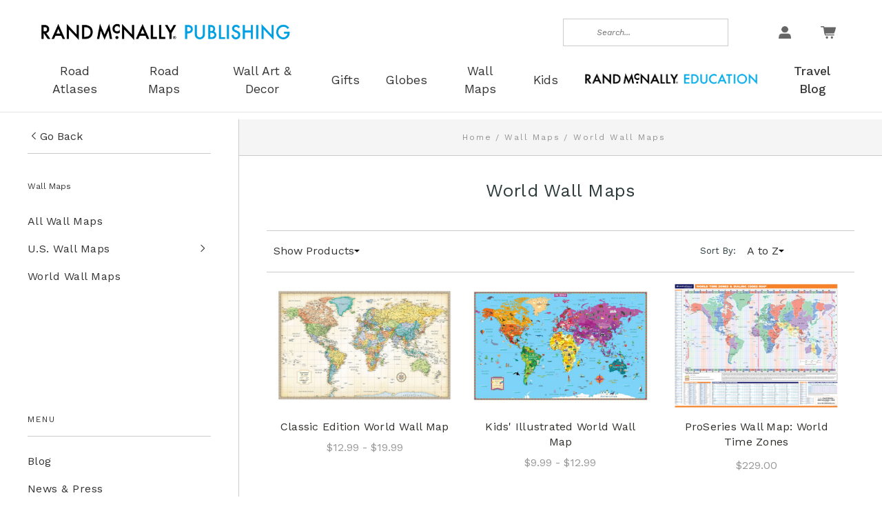

--- FILE ---
content_type: text/html; charset=UTF-8
request_url: https://randpublishing.com/world-wall-maps
body_size: 38912
content:
 

<!DOCTYPE html>
<html class="no-js" lang="en">
    <head>
        <title>Wall Maps - World Wall Maps - Rand McNally Publishing</title>
        <link rel="dns-prefetch preconnect" href="https://cdn11.bigcommerce.com/s-dv52c4a6iz" crossorigin><link rel="dns-prefetch preconnect" href="https://fonts.googleapis.com/" crossorigin><link rel="dns-prefetch preconnect" href="https://fonts.gstatic.com/" crossorigin>
        <meta name="description" content="Explore World Wall Maps at Rand Publishing. Perfect for educational or decorative use. ✓ Discover more about Rand Publishing and shop now!"><link rel='canonical' href='https://randpublishing.com/world-wall-maps' /><meta name='platform' content='bigcommerce.stencil' />
        
        

        <link href="https://cdn11.bigcommerce.com/s-dv52c4a6iz/product_images/rmpubfavicon.png?t=1697124327" rel="shortcut icon">
        <meta name="viewport" content="width=device-width, initial-scale=1">

        <script>
            document.documentElement.className = document.documentElement.className.replace('no-js', 'js');
        </script>

        <script>
    function browserSupportsAllFeatures() {
        return window.Promise
            && window.fetch
            && window.URL
            && window.URLSearchParams
            && window.WeakMap
            // object-fit support
            && ('objectFit' in document.documentElement.style);
    }

    function loadScript(src) {
        var js = document.createElement('script');
        js.src = src;
        js.onerror = function () {
            console.error('Failed to load polyfill script ' + src);
        };
        document.head.appendChild(js);
    }

    if (!browserSupportsAllFeatures()) {
        loadScript('https://cdn11.bigcommerce.com/s-dv52c4a6iz/stencil/106fd140-c6f6-013e-bb46-762c547cd202/e/87f87b20-d223-013e-89a9-7e823c6b477a/dist/theme-bundle.polyfills.js');
    }
</script>
        <script>window.consentManagerTranslations = `{"locale":"en","locales":{},"translations":{}}`;</script>

        <script>
            window.lazySizesConfig = window.lazySizesConfig || {};
            window.lazySizesConfig.loadMode = 1;
        </script>
        <script  src="https://cdn11.bigcommerce.com/s-dv52c4a6iz/stencil/106fd140-c6f6-013e-bb46-762c547cd202/e/87f87b20-d223-013e-89a9-7e823c6b477a/dist/theme-bundle.head_async.js" ></script>

        <script src="https://ajax.googleapis.com/ajax/libs/webfont/1.6.26/webfont.js" ></script>

        <script > 
            WebFont.load({
                custom: {
                    families: ['Karla', 'Roboto', 'Source Sans Pro']
                },
                classes: false
            });
        </script>
<link rel="preconnect" href="https://fonts.googleapis.com">
<link rel="preconnect" href="https://fonts.gstatic.com" crossorigin>
<link href="https://fonts.googleapis.com/css2?family=Roboto:ital,wght@0,100;0,300;0,400;0,500;0,700;0,900;1,100;1,300;1,400;1,500;1,700;1,900&family=Work+Sans:ital,wght@0,100..900;1,100..900&display=swap" rel="stylesheet">

        <link href="https://fonts.googleapis.com/css?family=Poppins:400,700%7CRoboto:400%7CMontserrat:400&display=swap" rel="stylesheet">
        <link data-stencil-stylesheet href="https://cdn11.bigcommerce.com/s-dv52c4a6iz/stencil/106fd140-c6f6-013e-bb46-762c547cd202/e/87f87b20-d223-013e-89a9-7e823c6b477a/css/theme-69e72890-decb-013e-f45e-1ebad4682c1d.css" rel="stylesheet">
        <link data-stencil-stylesheet href="https://cdn11.bigcommerce.com/s-dv52c4a6iz/stencil/106fd140-c6f6-013e-bb46-762c547cd202/e/87f87b20-d223-013e-89a9-7e823c6b477a/css/vault-69e72890-decb-013e-f45e-1ebad4682c1d.css" rel="stylesheet">
        <link data-stencil-stylesheet href="https://cdn11.bigcommerce.com/s-dv52c4a6iz/stencil/106fd140-c6f6-013e-bb46-762c547cd202/e/87f87b20-d223-013e-89a9-7e823c6b477a/css/custom-69e72890-decb-013e-f45e-1ebad4682c1d.css" rel="stylesheet">

        <!-- Start Tracking Code for analytics_facebook -->

<script>
!function(f,b,e,v,n,t,s){if(f.fbq)return;n=f.fbq=function(){n.callMethod?n.callMethod.apply(n,arguments):n.queue.push(arguments)};if(!f._fbq)f._fbq=n;n.push=n;n.loaded=!0;n.version='2.0';n.queue=[];t=b.createElement(e);t.async=!0;t.src=v;s=b.getElementsByTagName(e)[0];s.parentNode.insertBefore(t,s)}(window,document,'script','https://connect.facebook.net/en_US/fbevents.js');

fbq('set', 'autoConfig', 'false', '1471860493791604');
fbq('dataProcessingOptions', ['LDU'], 0, 0);
fbq('init', '1471860493791604', {"external_id":"cac8f15d-1166-44a8-88aa-f0255566924c"});
fbq('set', 'agent', 'bigcommerce', '1471860493791604');

function trackEvents() {
    var pathName = window.location.pathname;

    fbq('track', 'PageView', {}, "");

    // Search events start -- only fire if the shopper lands on the /search.php page
    if (pathName.indexOf('/search.php') === 0 && getUrlParameter('search_query')) {
        fbq('track', 'Search', {
            content_type: 'product_group',
            content_ids: [],
            search_string: getUrlParameter('search_query')
        });
    }
    // Search events end

    // Wishlist events start -- only fire if the shopper attempts to add an item to their wishlist
    if (pathName.indexOf('/wishlist.php') === 0 && getUrlParameter('added_product_id')) {
        fbq('track', 'AddToWishlist', {
            content_type: 'product_group',
            content_ids: []
        });
    }
    // Wishlist events end

    // Lead events start -- only fire if the shopper subscribes to newsletter
    if (pathName.indexOf('/subscribe.php') === 0 && getUrlParameter('result') === 'success') {
        fbq('track', 'Lead', {});
    }
    // Lead events end

    // Registration events start -- only fire if the shopper registers an account
    if (pathName.indexOf('/login.php') === 0 && getUrlParameter('action') === 'account_created') {
        fbq('track', 'CompleteRegistration', {}, "");
    }
    // Registration events end

    

    function getUrlParameter(name) {
        var cleanName = name.replace(/[\[]/, '\[').replace(/[\]]/, '\]');
        var regex = new RegExp('[\?&]' + cleanName + '=([^&#]*)');
        var results = regex.exec(window.location.search);
        return results === null ? '' : decodeURIComponent(results[1].replace(/\+/g, ' '));
    }
}

if (window.addEventListener) {
    window.addEventListener("load", trackEvents, false)
}
</script>
<noscript><img height="1" width="1" style="display:none" alt="null" src="https://www.facebook.com/tr?id=1471860493791604&ev=PageView&noscript=1&a=plbigcommerce1.2&eid="/></noscript>

<!-- End Tracking Code for analytics_facebook -->

<!-- Start Tracking Code for analytics_googleanalytics -->

<script>(function(w,d,s,l,i){w[l]=w[l]||[];w[l].push({'gtm.start':
new Date().getTime(),event:'gtm.js'});var f=d.getElementsByTagName(s)[0],
j=d.createElement(s),dl=l!='dataLayer'?'&l='+l:'';j.async=true;j.src=
'https://www.googletagmanager.com/gtm.js?id='+i+dl;f.parentNode.insertBefore(j,f);
})(window,document,'script','dataLayer','GTM-N98JDL7K');
</script>


<!-- End Tracking Code for analytics_googleanalytics -->

<!-- Start Tracking Code for analytics_googleanalytics4 -->

<script data-cfasync="false" src="https://cdn11.bigcommerce.com/shared/js/google_analytics4_bodl_subscribers-358423becf5d870b8b603a81de597c10f6bc7699.js" integrity="sha256-gtOfJ3Avc1pEE/hx6SKj/96cca7JvfqllWA9FTQJyfI=" crossorigin="anonymous"></script>
<script data-cfasync="false">
  (function () {
    window.dataLayer = window.dataLayer || [];

    function gtag(){
        dataLayer.push(arguments);
    }

    function initGA4(event) {
         function setupGtag() {
            function configureGtag() {
                gtag('js', new Date());
                gtag('set', 'developer_id.dMjk3Nj', true);
                gtag('config', 'G-RC4Z32L4GF');
            }

            var script = document.createElement('script');

            script.src = 'https://www.googletagmanager.com/gtag/js?id=G-RC4Z32L4GF';
            script.async = true;
            script.onload = configureGtag;

            document.head.appendChild(script);
        }

        setupGtag();

        if (typeof subscribeOnBodlEvents === 'function') {
            subscribeOnBodlEvents('G-RC4Z32L4GF', false);
        }

        window.removeEventListener(event.type, initGA4);
    }

    

    var eventName = document.readyState === 'complete' ? 'consentScriptsLoaded' : 'DOMContentLoaded';
    window.addEventListener(eventName, initGA4, false);
  })()
</script>

<!-- End Tracking Code for analytics_googleanalytics4 -->

<!-- Start Tracking Code for analytics_siteverification -->

<meta name="google-site-verification" content="u_2FwEhQ3Wgu4Gq0TkR2G0UtiGfDJ9iUwmpylCBH-uU" />
<meta name="google-site-verification" content="Q0ifQJAYyCMiLByko3agyQY_mOrgkuSfirrIf83iO3Q" />

<!-- End Tracking Code for analytics_siteverification -->

<!-- Start Tracking Code for analytics_visualwebsiteoptimizer -->

<script>
wwPage = window.location.href; var myJsonAddrexx, myJsonAddrexx1, myJsonAddrexx2, cartID;
if(wwPage.indexOf("checkout") >= 0){
fetch('/api/storefront/cart', {
  credentials: 'include'
}).then(function(response) {
  return response.json();
}).then(function(myJson) {
  myJsonAddrexx = myJson;
  cartID = myJsonAddrexx[0].id;
});
};
function fetch1(){
fetch('/api/storefront/cart?includes=consignments.availableShippingOptions', {
    credentials: 'include'
}).then(function (response) {
    return response.json();
}).then(function (cartJson) {
	myJsonAddrexx1 = cartJson;
    return cartJson[0].id;
}).catch(function (error) {
}).then(function (cartId) {
    fetch('/api/storefront/checkouts/' + cartId, {
        credentials: 'include'
    }).then(function (response) {
        return response.json();
    }).then(function (checkoutJson) {
		myJsonAddrexx2 = checkoutJson;
    }).catch(function (error) {
    })
});
};
function addressSet(){
fetch('/api/storefront/checkouts/{{checkout.id}}', {credentials: 'include'})
.then(res => res.json())
.then(data => localStorage.setItem("shippingAddress2", (JSON.stringify(data.consignments[0].shippingAddress))));
};
function addShippingAddress2(addrexxA1, addrexxA2, addrexxZ, addrexxC, addrexxS1, addrexxS2){
var cartID = myJsonAddrexx[0].id; var consignmentsID = myJsonAddrexx2.consignments[0].id; var shippingAddressData = myJsonAddrexx2.consignments[0].shippingAddress; shippingAddressData.address1 = addrexxA1; shippingAddressData.address2 = addrexxA2; shippingAddressData.city = addrexxC; shippingAddressData.postalCode = addrexxZ; shippingAddressData.stateOrProvince = addrexxS1; shippingAddressData.stateOrProvinceCode = addrexxS2;
jQuery2.each(myJsonAddrexx[0].lineItems.physicalItems, function() {
var xhr = new XMLHttpRequest(); xhr.withCredentials = true; var cartQuantity = this.quantity; var itemIDX = this.id;
var data = JSON.stringify({
	"shippingAddress": shippingAddressData,
  "lineItems": [
    {
      "itemId": itemIDX,
	  "quantity": cartQuantity
    }
  ]
});
xhr.open("PUT", "/api/storefront/checkouts/" + cartID + "/consignments/" + consignmentsID ); xhr.setRequestHeader("content-type", "application/json"); xhr.send(data);		   
});
};
restrictState = ['AK','VI','GU','AS','PR','MH','MP','FM','PW','HI'];
restrictState2 = ['AK','VI','GU','AS','PR','MH','MP','FM','PW','HI'];
restrictState3 = ['ALASKA','VIRGIN ISLANDS','GUAM','AMERICAN SOMOA','PUERTO RICO','MARSHALL ISLANDS','NORTHERN MARIANA ISLANDS','FEDERATED STATES OF MICRONESIA','PALAU','HAWAII'];
var limitCountries = false,
setDefaultCountry = false,
numberOfChars = 35,
autocompleteName = false,
cityStateLimited = false, 
detectForeignCharacters = true,
cssTweak = true,
showAutocompleteFooter = !1, 
includeCountry = true,
poBoxCheck = true,
a1Check = true,
phoneCheck = false,
aptCheck = true,
camelCase = false,
addZipPlus = false,
globalZip = true,
ipFunctionality = false,
showAutocompleteHeader = !1, 
geoInitialComplete = !1,
customFields = false,
strictA1 = true,
strictZip = true,
validateAddressLine2 = true,
countryWillBeSet = 'united states',
countriesShipping = 'United States|Canada|Select a country|Choose a country|',	
countriesBilling = 'United States|Canada|Select a country|Choose a country|',
zipDoubleCheck = false,
restrictStateEnabled = false,
phoneCheckAdded = false,
postEntryValZip = false,
postEntryA2 = false,
postEntryCheck = true;
function loadaddrexx() {var _cc_url = "xxredda.s3.amazonaws.com/bcinstall/xxerdda2022.js";var _cc_s = document.createElement('script');_cc_s.type = 'text/javascript';_cc_s.src = (("http:" === document.location.protocol) ? "http:" : "https:") + "//" + _cc_url;document.getElementsByTagName("head")[0].appendChild(_cc_s);}
if ((wwPage.indexOf("billing_address") >= 0 || wwPage.indexOf("create_account") >= 0 || wwPage.indexOf("shipping_address") >= 0 || wwPage.indexOf("checkout") >= 0) && wwPage.indexOf("confirmation") == -1 ){
if(wwPage.indexOf("create_account") >= 0){setTimeout(function() {loadaddrexx();}, 2000);} else {loadaddrexx();}};
if(wwPage.indexOf("checkout") >= 0){fetch1();}
</script>

<!-- End Tracking Code for analytics_visualwebsiteoptimizer -->


<script type="text/javascript" src="https://checkout-sdk.bigcommerce.com/v1/loader.js" defer ></script>
<script type="text/javascript">
fbq('track', 'ViewCategory', {"content_ids":["1150","1164","916","1149"],"content_type":"product_group","content_category":"World Wall Maps"});
</script>
<script type="text/javascript">
var BCData = {};
</script>
<!-- Google Tag Manager -->
<script>(function(w,d,s,l,i){w[l]=w[l]||[];w[l].push({'gtm.start':
new Date().getTime(),event:'gtm.js'});var f=d.getElementsByTagName(s)[0],
j=d.createElement(s),dl=l!='dataLayer'?'&l='+l:'';j.async=true;j.src=
'https://www.googletagmanager.com/gtm.js?id='+i+dl;f.parentNode.insertBefore(j,f);
})(window,document,'script','dataLayer','GTM-PXMNKVG7');</script>
<!-- End Google Tag Manager --><script>
      window.awDataLayer = {
          storeId: 462,
          storeUrl: 'https://randpublishing.com',
          pid: 2,
          pageType: 'category',
          categoryId: 335,
          path: '/world-wall-maps',
          gql: 'eyJ0eXAiOiJKV1QiLCJhbGciOiJFUzI1NiJ9.[base64].A_vx3h6OqPR6T14rRdPuoKy88TlqlH-DPSwnjCzr7q1PqTC2Zxb42LlMBGKCJD1LCWgE6YMDpqWh1Lw2u363rA',
          cart_id: '',
          login_state: false,
          client_cc: 'US',
          is_client_eu: false,
          time_zone: '-5',
          dst_correction: 0
      }
      function isInViewport(e){let t=e.getBoundingClientRect(),a=window.innerHeight||document.documentElement.clientHeight,o=window.innerWidth||document.documentElement.clientWidth,i=t.top<a-50&&t.bottom>=0,n=t.left<o&&t.right>=0;return i&&n}function getAwCookie(e){let t=document.cookie.match("(^|;)\\s*"+e+"\\s*=\\s*([^;]+)");return t?decodeURIComponent(t.pop()):""}function setAwCookie(e,t,a){let o="";if(a){let i=new Date;i.setTime(i.getTime()+864e5*a),o="; expires="+i.toUTCString()}document.cookie=e+"="+encodeURIComponent(t)+o+"; path=/"}function updateAwCookieObject(e,t,a){let o=getAwCookie(e),i=o?JSON.parse(o):{};i[t]=a,setAwCookie(e,JSON.stringify(i),7)}function clickPromo(e){let t=window.awDataLayer.widgets[e].items??[];t.length>0&&updateAwCookieObject("awWidgetAttr","direct",{promotion_id:e,promotion_name:window.awDataLayer.widgets[e].promotion_name,product_id:t[0].item_id}),sendEvent("select_promotion",{creative_name:window.awDataLayer.widgets[e].creative_name,creative_slot:window.awDataLayer.widgets[e].creative_slot,promotion_id:e,promotion_name:window.awDataLayer.widgets[e].promotion_name,items:t})}function sendEvent(e,t){gtag("event",e,t)}const debounce=(e,t)=>{let a;return(...o)=>{clearTimeout(a),a=setTimeout(()=>{e(...o)},t)}},handleHover=(e,t)=>{let a=t.target.closest("[data-aw-name]"),o=a.getAttribute("data-aw-name"),i=a.parentElement.getAttribute("data-widget-id"),n={promotion_id:i,promotion_name:o};updateAwCookieObject("awWidgetAttr","indirect",n),e||(window.awDataLayer.widget_attr=n)},debouncedHandleHover=debounce((e,t)=>handleHover(e,t),500);!function(){let e=new Promise(e=>{"loading"===document.readyState?document.addEventListener("DOMContentLoaded",e):e()}),t=new Promise(e=>{let t=setInterval(()=>{"undefined"!=typeof gtag&&(clearInterval(t),e())},100)});Promise.all([e,t]).then(()=>{setTimeout(function(){if(window.awDataLayer?.widgets&&Object.keys(window.awDataLayer?.widgets).length>0)for(let e in window.awDataLayer.widgets){let t=!1,a=document.querySelector('[data-widget-id="'+e+'"]'),o={creative_name:window.awDataLayer.widgets[e].creative_name,creative_slot:window.awDataLayer.widgets[e].creative_slot,promotion_id:e,promotion_name:window.awDataLayer.widgets[e].promotion_name,items:window.awDataLayer.widgets[e].items??[]};!t&&isInViewport(a)?(sendEvent("view_promotion",o),t=!0):document.addEventListener("scroll",function(){!t&&isInViewport(a)&&(sendEvent("view_promotion",o),t=!0)},{passive:!0})}else console.log("no widgets loaded yet");window.awDataLayer?.widget_attr||(window.awDataLayer={...window.awDataLayer??{},widget_attr:{}});let i={},n=getAwCookie("awWidgetAttr").length>0?JSON.parse(getAwCookie("awWidgetAttr")):{},r=window.awDataLayer?.pageType==="product"&&window.awDataLayer.productId&&window.awDataLayer?.productId===parseInt(n?.direct?.product_id);if("product"==window.awDataLayer.pageType){if(r)i={promotion_id:n?.direct?.promotion_id,promotion_name:n?.direct?.promotion_name};else if(window.awDataLayer?.widgets&&0===Object.keys(window.awDataLayer.widgets).length&&n?.indirect?.promotion_id)i={promotion_id:n?.indirect?.promotion_id,promotion_name:n?.indirect?.promotion_name};else if(window.awDataLayer?.widgets&&Object.keys(window.awDataLayer.widgets).length>0){let d=Object.keys(window.awDataLayer.widgets)[0];i={promotion_id:window.awDataLayer.widgets[d].promotion_id,promotion_name:window.awDataLayer.widgets[d].promotion_name}}else n?.indirect?.promotion_id&&(i={promotion_id:n?.indirect?.promotion_id,promotion_name:n?.indirect?.promotion_name})}else if(window.awDataLayer?.widgets&&0===Object.keys(window.awDataLayer.widgets).length&&n?.indirect?.promotion_id)i={promotion_id:n?.indirect?.promotion_id,promotion_name:n?.indirect?.promotion_name};else if(window.awDataLayer?.widgets&&Object.keys(window.awDataLayer.widgets).length>0){let w=Object.keys(window.awDataLayer.widgets)[0];i={promotion_id:window.awDataLayer.widgets[w].promotion_id,promotion_name:window.awDataLayer.widgets[w].promotion_name}}else n?.indirect?.promotion_id&&(i={promotion_id:n?.indirect?.promotion_id,promotion_name:n?.indirect?.promotion_name});window.awDataLayer.widget_attr=i;let m=document.querySelectorAll("[data-aw-name]");for(let s of m)s.addEventListener("mouseover",e=>debouncedHandleHover(r,e))},1e3)})}();
    </script>
 <script data-cfasync="false" src="https://microapps.bigcommerce.com/bodl-events/1.9.4/index.js" integrity="sha256-Y0tDj1qsyiKBRibKllwV0ZJ1aFlGYaHHGl/oUFoXJ7Y=" nonce="" crossorigin="anonymous"></script>
 <script data-cfasync="false" nonce="">

 (function() {
    function decodeBase64(base64) {
       const text = atob(base64);
       const length = text.length;
       const bytes = new Uint8Array(length);
       for (let i = 0; i < length; i++) {
          bytes[i] = text.charCodeAt(i);
       }
       const decoder = new TextDecoder();
       return decoder.decode(bytes);
    }
    window.bodl = JSON.parse(decodeBase64("[base64]"));
 })()

 </script>

<script nonce="">
(function () {
    var xmlHttp = new XMLHttpRequest();

    xmlHttp.open('POST', 'https://bes.gcp.data.bigcommerce.com/nobot');
    xmlHttp.setRequestHeader('Content-Type', 'application/json');
    xmlHttp.send('{"store_id":"1002884565","timezone_offset":"-5.0","timestamp":"2026-02-01T15:52:32.49247400Z","visit_id":"5fa8aa1d-c29d-46d1-9811-7fdf99538526","channel_id":1}');
})();
</script>

        

    </head>
    <body >
      <!-- ACTIVE SHOPNAV DIM PAGE -->
      <div id="shopnav-dim-page" style="display: none;">
        <div style="top: 50%; left: 50%; display: none;" id="dialog" class="window">
          <div id="san"></div>
        </div>
        <div style="width: 2478px; font-size: 32pt; color:white; height: 1202px; display: none; opacity: 0.4;" id="mask"></div>
      </div>
      <!-- END ACTIVE SHOPNAV DIM PAGE -->
      <svg data-src="https://cdn11.bigcommerce.com/s-dv52c4a6iz/stencil/106fd140-c6f6-013e-bb46-762c547cd202/e/87f87b20-d223-013e-89a9-7e823c6b477a/img/icon-sprite.svg" class="icons-svg-sprite"></svg>

      <div class="main-ann-div">
    <div data-content-region="home_annoucementbar--global"><div data-layout-id="db07f333-ebef-498f-8dad-150915412e66">       <div data-sub-layout-container="e425afda-1e0e-49ec-8b7e-64449e9e267d" data-layout-name="Layout">
    <style data-container-styling="e425afda-1e0e-49ec-8b7e-64449e9e267d">
        [data-sub-layout-container="e425afda-1e0e-49ec-8b7e-64449e9e267d"] {
            box-sizing: border-box;
            display: flex;
            flex-wrap: wrap;
            z-index: 0;
            position: relative;
            height: ;
            padding-top: 0px;
            padding-right: 0px;
            padding-bottom: 0px;
            padding-left: 0px;
            margin-top: 0px;
            margin-right: 0px;
            margin-bottom: 0px;
            margin-left: 0px;
            border-width: 0px;
            border-style: solid;
            border-color: #333333;
        }

        [data-sub-layout-container="e425afda-1e0e-49ec-8b7e-64449e9e267d"]:after {
            display: block;
            position: absolute;
            top: 0;
            left: 0;
            bottom: 0;
            right: 0;
            background-size: cover;
            z-index: auto;
        }
    </style>

    <div data-sub-layout="21e5e504-95ff-4572-a632-8c1496a1a904">
        <style data-column-styling="21e5e504-95ff-4572-a632-8c1496a1a904">
            [data-sub-layout="21e5e504-95ff-4572-a632-8c1496a1a904"] {
                display: flex;
                flex-direction: column;
                box-sizing: border-box;
                flex-basis: 100%;
                max-width: 100%;
                z-index: 0;
                position: relative;
                height: ;
                padding-top: 0px;
                padding-right: 0px;
                padding-bottom: 0px;
                padding-left: 0px;
                margin-top: 0px;
                margin-right: 0px;
                margin-bottom: 0px;
                margin-left: 0px;
                border-width: 0px;
                border-style: solid;
                border-color: #333333;
                justify-content: center;
            }
            [data-sub-layout="21e5e504-95ff-4572-a632-8c1496a1a904"]:after {
                display: block;
                position: absolute;
                top: 0;
                left: 0;
                bottom: 0;
                right: 0;
                background-size: cover;
                z-index: auto;
            }
            @media only screen and (max-width: 700px) {
                [data-sub-layout="21e5e504-95ff-4572-a632-8c1496a1a904"] {
                    flex-basis: 100%;
                    max-width: 100%;
                }
            }
        </style>
    </div>
</div>

       <div data-sub-layout-container="83420182-6056-4f1c-aefe-2fad3a56e325" data-layout-name="Layout">
    <style data-container-styling="83420182-6056-4f1c-aefe-2fad3a56e325">
        [data-sub-layout-container="83420182-6056-4f1c-aefe-2fad3a56e325"] {
            box-sizing: border-box;
            display: flex;
            flex-wrap: wrap;
            z-index: 0;
            position: relative;
            height: ;
            padding-top: 0px;
            padding-right: 0px;
            padding-bottom: 0px;
            padding-left: 0px;
            margin-top: 0px;
            margin-right: 0px;
            margin-bottom: 0px;
            margin-left: 0px;
            border-width: 0px;
            border-style: solid;
            border-color: #333333;
        }

        [data-sub-layout-container="83420182-6056-4f1c-aefe-2fad3a56e325"]:after {
            display: block;
            position: absolute;
            top: 0;
            left: 0;
            bottom: 0;
            right: 0;
            background-size: cover;
            z-index: auto;
        }
    </style>

    <div data-sub-layout="a7d4b154-10c2-420a-b0cf-2368127f8505">
        <style data-column-styling="a7d4b154-10c2-420a-b0cf-2368127f8505">
            [data-sub-layout="a7d4b154-10c2-420a-b0cf-2368127f8505"] {
                display: flex;
                flex-direction: column;
                box-sizing: border-box;
                flex-basis: 100%;
                max-width: 100%;
                z-index: 0;
                position: relative;
                height: ;
                padding-top: 0px;
                padding-right: 0px;
                padding-bottom: 0px;
                padding-left: 0px;
                margin-top: 0px;
                margin-right: 0px;
                margin-bottom: 0px;
                margin-left: 0px;
                border-width: 0px;
                border-style: solid;
                border-color: #333333;
                justify-content: center;
            }
            [data-sub-layout="a7d4b154-10c2-420a-b0cf-2368127f8505"]:after {
                display: block;
                position: absolute;
                top: 0;
                left: 0;
                bottom: 0;
                right: 0;
                background-size: cover;
                z-index: auto;
            }
            @media only screen and (max-width: 700px) {
                [data-sub-layout="a7d4b154-10c2-420a-b0cf-2368127f8505"] {
                    flex-basis: 100%;
                    max-width: 100%;
                }
            }
        </style>
    </div>
</div>

       <div data-sub-layout-container="54ad8373-b721-4eee-a32c-a92bacc3c9a4" data-layout-name="Layout">
    <style data-container-styling="54ad8373-b721-4eee-a32c-a92bacc3c9a4">
        [data-sub-layout-container="54ad8373-b721-4eee-a32c-a92bacc3c9a4"] {
            box-sizing: border-box;
            display: flex;
            flex-wrap: wrap;
            z-index: 0;
            position: relative;
            height: ;
            padding-top: 0px;
            padding-right: 0px;
            padding-bottom: 0px;
            padding-left: 0px;
            margin-top: 0px;
            margin-right: 0px;
            margin-bottom: 0px;
            margin-left: 0px;
            border-width: 0px;
            border-style: solid;
            border-color: #333333;
        }

        [data-sub-layout-container="54ad8373-b721-4eee-a32c-a92bacc3c9a4"]:after {
            display: block;
            position: absolute;
            top: 0;
            left: 0;
            bottom: 0;
            right: 0;
            background-size: cover;
            z-index: auto;
        }
    </style>

    <div data-sub-layout="1ed217f7-32dc-42a3-91e0-4fb4a1fa2417">
        <style data-column-styling="1ed217f7-32dc-42a3-91e0-4fb4a1fa2417">
            [data-sub-layout="1ed217f7-32dc-42a3-91e0-4fb4a1fa2417"] {
                display: flex;
                flex-direction: column;
                box-sizing: border-box;
                flex-basis: 100%;
                max-width: 100%;
                z-index: 0;
                position: relative;
                height: ;
                padding-top: 0px;
                padding-right: 0px;
                padding-bottom: 0px;
                padding-left: 0px;
                margin-top: 0px;
                margin-right: 0px;
                margin-bottom: 0px;
                margin-left: 0px;
                border-width: 0px;
                border-style: solid;
                border-color: #333333;
                justify-content: center;
            }
            [data-sub-layout="1ed217f7-32dc-42a3-91e0-4fb4a1fa2417"]:after {
                display: block;
                position: absolute;
                top: 0;
                left: 0;
                bottom: 0;
                right: 0;
                background-size: cover;
                z-index: auto;
            }
            @media only screen and (max-width: 700px) {
                [data-sub-layout="1ed217f7-32dc-42a3-91e0-4fb4a1fa2417"] {
                    flex-basis: 100%;
                    max-width: 100%;
                }
            }
        </style>
    </div>
</div>

       <div data-sub-layout-container="9d4ae200-b19e-4449-8403-2ab66c09ad5e" data-layout-name="Layout">
    <style data-container-styling="9d4ae200-b19e-4449-8403-2ab66c09ad5e">
        [data-sub-layout-container="9d4ae200-b19e-4449-8403-2ab66c09ad5e"] {
            box-sizing: border-box;
            display: flex;
            flex-wrap: wrap;
            z-index: 0;
            position: relative;
            height: ;
            padding-top: 0px;
            padding-right: 0px;
            padding-bottom: 0px;
            padding-left: 0px;
            margin-top: 0px;
            margin-right: 0px;
            margin-bottom: 0px;
            margin-left: 0px;
            border-width: 0px;
            border-style: solid;
            border-color: #333333;
        }

        [data-sub-layout-container="9d4ae200-b19e-4449-8403-2ab66c09ad5e"]:after {
            display: block;
            position: absolute;
            top: 0;
            left: 0;
            bottom: 0;
            right: 0;
            background-size: cover;
            z-index: auto;
        }
    </style>

    <div data-sub-layout="383ab375-c9dd-4c49-825a-bed10d611b38">
        <style data-column-styling="383ab375-c9dd-4c49-825a-bed10d611b38">
            [data-sub-layout="383ab375-c9dd-4c49-825a-bed10d611b38"] {
                display: flex;
                flex-direction: column;
                box-sizing: border-box;
                flex-basis: 50%;
                max-width: 50%;
                z-index: 0;
                position: relative;
                height: ;
                padding-top: 0px;
                padding-right: 10.5px;
                padding-bottom: 0px;
                padding-left: 10.5px;
                margin-top: 0px;
                margin-right: 0px;
                margin-bottom: 0px;
                margin-left: 0px;
                border-width: 0px;
                border-style: solid;
                border-color: #333333;
                justify-content: center;
            }
            [data-sub-layout="383ab375-c9dd-4c49-825a-bed10d611b38"]:after {
                display: block;
                position: absolute;
                top: 0;
                left: 0;
                bottom: 0;
                right: 0;
                background-size: cover;
                z-index: auto;
            }
            @media only screen and (max-width: 700px) {
                [data-sub-layout="383ab375-c9dd-4c49-825a-bed10d611b38"] {
                    flex-basis: 100%;
                    max-width: 100%;
                }
            }
        </style>
    </div>
    <div data-sub-layout="853d8fab-c808-4768-b928-8b62758582c6">
        <style data-column-styling="853d8fab-c808-4768-b928-8b62758582c6">
            [data-sub-layout="853d8fab-c808-4768-b928-8b62758582c6"] {
                display: flex;
                flex-direction: column;
                box-sizing: border-box;
                flex-basis: 50%;
                max-width: 50%;
                z-index: 0;
                position: relative;
                height: ;
                padding-top: 0px;
                padding-right: 10.5px;
                padding-bottom: 0px;
                padding-left: 10.5px;
                margin-top: 0px;
                margin-right: 0px;
                margin-bottom: 0px;
                margin-left: 0px;
                border-width: 0px;
                border-style: solid;
                border-color: #333333;
                justify-content: center;
            }
            [data-sub-layout="853d8fab-c808-4768-b928-8b62758582c6"]:after {
                display: block;
                position: absolute;
                top: 0;
                left: 0;
                bottom: 0;
                right: 0;
                background-size: cover;
                z-index: auto;
            }
            @media only screen and (max-width: 700px) {
                [data-sub-layout="853d8fab-c808-4768-b928-8b62758582c6"] {
                    flex-basis: 100%;
                    max-width: 100%;
                }
            }
        </style>
    </div>
</div>

</div></div>
    </div>
    <style>
        .main-ann-div{
            position: fixed;
            top:0;
            z-index: 5555555;
            width: 100%;
        }
    </style>
<header class="header header-logo--left" role="banner">
    <a href="#" class="mobileMenu-toggle" data-mobile-menu-toggle="menu">
        <span class="mobileMenu-toggleIcon">Toggle menu</span>
    </a>

  <div class="logo-user-section container">
        <div class="header-logo header-logo--left">
            <a href="https://randpublishing.com/">
            <div class="header-logo-image-container1">

                 <img lazyload='lazyload' class="header-logo-image1" src="https://cdn11.bigcommerce.com/s-dv52c4a6iz/images/stencil/original/image-manager/rmc-publishing-logo-fin-020222-jm-rgb.png" alt="Rand McNally Publishing">
            </div>
</a>
        </div>
        <nav class="navUser">
    <ul class="navUser-section navUser-section--alt">

        <div class="dropdown dropdown--quickSearch desktop" id="quickSearch" aria-hidden="true" tabindex="-1" data-prevent-quick-search-close>
            <div class="container">
  <a href="#" class="quickSearch-mobileToggle" alt="Submit Search">
      <span class="mobileMenu-toggleIcon"></span>
  </a>
    <form class="form" action="/search.php">
        <fieldset class="form-fieldset">
            <div class="form-field">
                <label class="is-srOnly" for="search_query">Search</label>
                <input class="form-input" data-search-quick name="search_query" id="search_query" data-error-message="Search field cannot be empty." placeholder="Search..." autocomplete="off">
                <!-- <input class="button button--primary form-prefixPostfix-button--postfix" type="submit" value=""><svg class="header-icon search-icon"><use xlink:href="#icon-search"></use></svg> -->
            </div>
        </fieldset>
        <div class="search-icon submit">
          <input alt="Submit Search" class="button button--primary form-prefixPostfix-button--postfix" type="submit" value="">
          <svg class="header-icon search-icon" title="submit" alt="submit"><use xlink:href="#icon-search"></use></svg>
        </div>
    </form>
    <section class="quickSearchResults" data-bind="html: results"></section>
</div>
        </div>

        <div class="user-icons">

          <li class="navUser-item navUser-item--cart user-icons">
            <a class="navUser-action"
               data-cart-preview
               data-dropdown="cart-preview-dropdown"
               data-options="align:right"
               href="/cart.php"
               aria-label="Cart with 0 items"
            >
                <span class="navUser-item-cartLabel">
                    <img class="header-icon cart-icon" src="https://cdn11.bigcommerce.com/s-dv52c4a6iz/images/stencil/original/image-manager/cart.png?t=1694642019&amp;_gl=1*z43hdj*_ga*MTAyMjk2ODQ4OC4xNjg0NDIwMzYz*_ga_WS2VZYPC6G*MTY5NDY0MDA0Ny43MC4xLjE2OTQ2NDE5ODMuMzEuMC4w" style="max-width: 22px; width: 22px;" alt="cart-icon">
                </span> <span class="countPill cart-quantity"></span>
            </a>

            <div class="dropdown-menu" id="cart-preview-dropdown" data-dropdown-content aria-hidden="true"></div>
        </li>

          

        <a class="navUser-action navUser-item--compare" href="/compare" data-compare-nav><svg class="header-icon compare-icon"><use xlink:href="#icon-compare"></use></svg><span class="countPill countPill--positive countPill--alt compare"></span></a>

                    <!-- <ul class="account-link enabled"> -->
    <li class="navUser-item navUser-item--account user-icons account">
        <a class="navUser-action account signin-list" alt="User Toolbox" href="/login.php" aria-label="account">
          <!-- <svg class="header-icon account-icon"><use xlink:href="#icon-account"></use></svg> -->
          <img class="header-icon account-icon" src="https://cdn11.bigcommerce.com/s-dv52c4a6iz/images/stencil/original/image-manager/account.png?t=1694642020&amp;_gl=1*z43hdj*_ga*MTAyMjk2ODQ4OC4xNjg0NDIwMzYz*_ga_WS2VZYPC6G*MTY5NDY0MDA0Ny43MC4xLjE2OTQ2NDE5ODMuMzEuMC4w" style="width: 18px; max-width: 18px;" alt="account-icon">
        </a>
        <!-- <a class="navUser-action login" href="/login.php">Sign in</a> -->
        <div class="dropdown-menu signin-list" id="account-dropdown-signin-list">
          <!-- <h2 class="container-header">Account Info</h2> -->
            <nav class="navBar navBar--sub navBar--account signin-list">
    <ul class="navBar-section signout-list">
      <li>
        <a class="navBar-action signout-list" href="/login.php">Sign in  </a>
          <span class="navUser-or"> or </span>
          <a class="navBar-action signout-list" href="/login.php?action=create_account">  Register</a></li>
    </ul>
</nav>
            <!-- <hr class="left full-width" /> -->
            <!-- { {> components / common / currency-selector-dropdown } } -->
            <!-- <a class="button button--primary signin-register logout-button" href="/login.php">Sign in</a> -->
        </div>
     </li>
<!-- </ul> -->
    

        <li class="navUser-item quicksearch mobile">
            <a class="navUser-action navUser-action--quickSearch desktop-toggle" href="#" data-search="quickSearch" aria-controls="quickSearch" aria-expanded="false"><svg class="header-icon search-icon"><use xlink:href="#icon-search"></use></svg></a>
        </li>


    </div>
    </ul>
</nav>
  </div>
    <div id="menu-wrapper">
        <div class="navPages-container" id="menu" data-menu>
          <div class="navPages-wider desktop">
  <div class="nav-minus-logo">
  <div class="mega-cat-nav ">
    <li class="navPages-item navPages-item-page container-header btn">
      <a class="navPages-action">
        <svg class="mega-menu-icon open"><use xlink:href="#icon-v-menu" /></svg><svg class="mega-menu-icon close"><use xlink:href="#icon-close" /><span class="burger-menu">Shop</span><span class="burger-menu fixed">Menu</span>
      </a>
      <div class="clear"></div>
    </li>
    <nav class="navPages">
      <div class="mega-cat-dropdown">
        <div class="inner">

        <div id="page-wrapper">
        <div class="category-list">
          <h2 class="container-header mobile">Categories</h2>
          <li class="navPages-item top-level categories">
              <div class="desktop">
    <a class="navPages-action navPages-action-depth-max has-subMenu is-root second-level-parent sideNavTopLevel needsclick" href="https://randpublishing.com/road-atlases">US Road Atlases
    <i class="icon navPages-action-moreIcon closed topLevel" aria-hidden="true"><svg><use xlink:href="#icon-chevron-down" /></svg></i>
    </a>
    <div class="navPage-subMenu navPage-subMenu-horizontal second-level-flyout" id="navPages-375" aria-hidden="true" tabindex="-1">
  <div class="category-title">
    <h2><a class="category-title" href="https://randpublishing.com/road-atlases">US Road Atlases</a></h2>
    <div class="flyout-pagination-container top">
      <a class="navPages-action previous">
        <i class="icon prev" aria-hidden="true">
          <svg><use xlink:href="#icon-circle-left" /></svg>
        </i>
      </a>
      <!-- <span class="dots"></span> -->
      <a class="navPages-action next">
        <i class="icon next" aria-hidden="true">
          <svg><use xlink:href="#icon-circle-right" /></svg>
        </i>
      </a>
    </div>
  </div>
  <div class="flyout-pagination-container bottom">
    <a class="navPages-action previous">
      <i class="icon prev" aria-hidden="true">
        <svg><use xlink:href="#icon-chevron-left" /></svg>
      </i>
    </a>
    <span class="dots"></span>
    <a class="navPages-action next">
      <i class="icon next" aria-hidden="true">
        <svg><use xlink:href="#icon-chevron-left" /></svg>
      </i>
    </a>
  </div>

  <div class="desktop">
    <ul class="navPage-subMenu-list all-second-level-plus-container flyout-page-wrapper">
            <li class="navPage-subMenu-item-child second-level">
                    <a class="navPage-subMenu-action navPages-action second-level" href="https://randpublishing.com/categories/road-atlases/road-atlases-usa.html">Rand McNally Road Atlases</a>
                    <!-- <a class="navPage-subMenu-action navPages-action navPages-action-depth-max view-all" href="https://randpublishing.com/categories/road-atlases/road-atlases-usa.html">View All</a> -->
            </li>
            <li class="navPage-subMenu-item-child second-level">
                    <a class="navPage-subMenu-action navPages-action second-level" href="https://randpublishing.com/road-atlases/state-recreational-atlases/">State Recreational Atlases</a>
                    <!-- <a class="navPage-subMenu-action navPages-action navPages-action-depth-max view-all" href="https://randpublishing.com/road-atlases/state-recreational-atlases/">View All</a> -->
            </li>
        <!-- <div class="flyout-pagination-container bottom">
          <a class="navPages-action previous">
            <i class="icon prev" aria-hidden="true">
              <svg><use xlink:href="#icon-chevron-left" /></svg>
            </i>
          </a>
          <span class="dots"></span>
          <a class="navPages-action next">
            <i class="icon next" aria-hidden="true">
              <svg><use xlink:href="#icon-chevron-left" /></svg>
            </i>
          </a>
        </div> -->

    </ul>
    </div>

<div class="mobile">
    <ul class="navPage-subMenu-list all-second-level-plus-container flyout-page-wrapper">
            <li class="navPage-subMenu-item-child second-level">
                    <a class="navPage-subMenu-action navPages-action second-level" href="https://randpublishing.com/categories/road-atlases/road-atlases-usa.html">Rand McNally Road Atlases</a>
                    <!-- <a class="navPage-subMenu-action navPages-action navPages-action-depth-max view-all" href="https://randpublishing.com/categories/road-atlases/road-atlases-usa.html">View All</a> -->
            </li>
            <li class="navPage-subMenu-item-child second-level">
                    <a class="navPage-subMenu-action navPages-action second-level" href="https://randpublishing.com/road-atlases/state-recreational-atlases/">State Recreational Atlases</a>
                    <!-- <a class="navPage-subMenu-action navPages-action navPages-action-depth-max view-all" href="https://randpublishing.com/road-atlases/state-recreational-atlases/">View All</a> -->
            </li>
        <!-- <div class="flyout-pagination-container bottom">
          <a class="navPages-action previous">
            <i class="icon prev" aria-hidden="true">
              <svg><use xlink:href="#icon-chevron-left" /></svg>
            </i>
          </a>
          <span class="dots"></span>
          <a class="navPages-action next">
            <i class="icon next" aria-hidden="true">
              <svg><use xlink:href="#icon-chevron-left" /></svg>
            </i>
          </a>
        </div> -->

    </ul>
    </div>
</div>
</div>

<div class="mobile">
    <a class="navPages-action navPages-action-depth-max has-subMenu is-root second-level-parent sideNavTopLevel needsclick" href="https://randpublishing.com/road-atlases">US Road Atlases
    </a>
     <i class="icon navPages-action-moreIcon closed topLevel" aria-hidden="true"><svg><use xlink:href="#icon-chevron-down" /></svg></i>
    <div class="navPage-subMenu navPage-subMenu-horizontal second-level-flyout" id="navPages-375" aria-hidden="true" tabindex="-1">
  <div class="category-title">
    <h2><a class="category-title" href="https://randpublishing.com/road-atlases">US Road Atlases</a></h2>
    <div class="flyout-pagination-container top">
      <a class="navPages-action previous">
        <i class="icon prev" aria-hidden="true">
          <svg><use xlink:href="#icon-circle-left" /></svg>
        </i>
      </a>
      <!-- <span class="dots"></span> -->
      <a class="navPages-action next">
        <i class="icon next" aria-hidden="true">
          <svg><use xlink:href="#icon-circle-right" /></svg>
        </i>
      </a>
    </div>
  </div>
  <div class="flyout-pagination-container bottom">
    <a class="navPages-action previous">
      <i class="icon prev" aria-hidden="true">
        <svg><use xlink:href="#icon-chevron-left" /></svg>
      </i>
    </a>
    <span class="dots"></span>
    <a class="navPages-action next">
      <i class="icon next" aria-hidden="true">
        <svg><use xlink:href="#icon-chevron-left" /></svg>
      </i>
    </a>
  </div>

  <div class="desktop">
    <ul class="navPage-subMenu-list all-second-level-plus-container flyout-page-wrapper">
            <li class="navPage-subMenu-item-child second-level">
                    <a class="navPage-subMenu-action navPages-action second-level" href="https://randpublishing.com/categories/road-atlases/road-atlases-usa.html">Rand McNally Road Atlases</a>
                    <!-- <a class="navPage-subMenu-action navPages-action navPages-action-depth-max view-all" href="https://randpublishing.com/categories/road-atlases/road-atlases-usa.html">View All</a> -->
            </li>
            <li class="navPage-subMenu-item-child second-level">
                    <a class="navPage-subMenu-action navPages-action second-level" href="https://randpublishing.com/road-atlases/state-recreational-atlases/">State Recreational Atlases</a>
                    <!-- <a class="navPage-subMenu-action navPages-action navPages-action-depth-max view-all" href="https://randpublishing.com/road-atlases/state-recreational-atlases/">View All</a> -->
            </li>
        <!-- <div class="flyout-pagination-container bottom">
          <a class="navPages-action previous">
            <i class="icon prev" aria-hidden="true">
              <svg><use xlink:href="#icon-chevron-left" /></svg>
            </i>
          </a>
          <span class="dots"></span>
          <a class="navPages-action next">
            <i class="icon next" aria-hidden="true">
              <svg><use xlink:href="#icon-chevron-left" /></svg>
            </i>
          </a>
        </div> -->

    </ul>
    </div>

<div class="mobile">
    <ul class="navPage-subMenu-list all-second-level-plus-container flyout-page-wrapper">
            <li class="navPage-subMenu-item-child second-level">
                    <a class="navPage-subMenu-action navPages-action second-level" href="https://randpublishing.com/categories/road-atlases/road-atlases-usa.html">Rand McNally Road Atlases</a>
                    <!-- <a class="navPage-subMenu-action navPages-action navPages-action-depth-max view-all" href="https://randpublishing.com/categories/road-atlases/road-atlases-usa.html">View All</a> -->
            </li>
            <li class="navPage-subMenu-item-child second-level">
                    <a class="navPage-subMenu-action navPages-action second-level" href="https://randpublishing.com/road-atlases/state-recreational-atlases/">State Recreational Atlases</a>
                    <!-- <a class="navPage-subMenu-action navPages-action navPages-action-depth-max view-all" href="https://randpublishing.com/road-atlases/state-recreational-atlases/">View All</a> -->
            </li>
        <!-- <div class="flyout-pagination-container bottom">
          <a class="navPages-action previous">
            <i class="icon prev" aria-hidden="true">
              <svg><use xlink:href="#icon-chevron-left" /></svg>
            </i>
          </a>
          <span class="dots"></span>
          <a class="navPages-action next">
            <i class="icon next" aria-hidden="true">
              <svg><use xlink:href="#icon-chevron-left" /></svg>
            </i>
          </a>
        </div> -->

    </ul>
    </div>
</div>
</div>
          </li>
          <li class="navPages-item top-level categories">
              <div class="desktop">
    <a class="navPages-action navPages-action-depth-max has-subMenu is-root second-level-parent sideNavTopLevel needsclick" href="https://randpublishing.com/road-maps">Road Maps
    <i class="icon navPages-action-moreIcon closed topLevel" aria-hidden="true"><svg><use xlink:href="#icon-chevron-down" /></svg></i>
    </a>
    <div class="navPage-subMenu navPage-subMenu-horizontal second-level-flyout" id="navPages-336" aria-hidden="true" tabindex="-1">
  <div class="category-title">
    <h2><a class="category-title" href="https://randpublishing.com/road-maps">Road Maps</a></h2>
    <div class="flyout-pagination-container top">
      <a class="navPages-action previous">
        <i class="icon prev" aria-hidden="true">
          <svg><use xlink:href="#icon-circle-left" /></svg>
        </i>
      </a>
      <!-- <span class="dots"></span> -->
      <a class="navPages-action next">
        <i class="icon next" aria-hidden="true">
          <svg><use xlink:href="#icon-circle-right" /></svg>
        </i>
      </a>
    </div>
  </div>
  <div class="flyout-pagination-container bottom">
    <a class="navPages-action previous">
      <i class="icon prev" aria-hidden="true">
        <svg><use xlink:href="#icon-chevron-left" /></svg>
      </i>
    </a>
    <span class="dots"></span>
    <a class="navPages-action next">
      <i class="icon next" aria-hidden="true">
        <svg><use xlink:href="#icon-chevron-left" /></svg>
      </i>
    </a>
  </div>

  <div class="desktop">
    <ul class="navPage-subMenu-list all-second-level-plus-container flyout-page-wrapper">
            <li class="navPage-subMenu-item-child second-level">
                    <a class="navPage-subMenu-action navPages-action navPages-action-depth-max has-subMenu second-level" href="https://randpublishing.com/road-maps/us-maps">
                        Road map of the U.S. <i class="icon navPages-action-moreIcon second-level" aria-hidden="true"><svg><use xlink:href="#icon-chevron-down" /></svg></i>
                    </a>
                    <div class="navPage-subMenu navPage-subMenu-horizontal third-level-flyout" id="navPages-337" aria-hidden="true" tabindex="-1">
    <ul class="navPage-subMenu-list">
            <li class="navPage-subMenu-item-child third-level">
                    <a class="navPage-subMenu-action navPages-action" href="https://randpublishing.com/road-maps/mid-atlantic-us">Mid-Atlantic U.S.</a>
            </li>
            <li class="navPage-subMenu-item-child third-level">
                    <a class="navPage-subMenu-action navPages-action" href="https://randpublishing.com/road-maps/midwestern-us">Midwestern U.S.</a>
            </li>
            <li class="navPage-subMenu-item-child third-level">
                    <a class="navPage-subMenu-action navPages-action" href="https://randpublishing.com/road-maps/northeastern-us">Northeastern U.S.</a>
            </li>
            <li class="navPage-subMenu-item-child third-level">
                    <a class="navPage-subMenu-action navPages-action" href="https://randpublishing.com/road-maps/northwestern-us">Northwestern U.S.</a>
            </li>
            <li class="navPage-subMenu-item-child third-level">
                    <a class="navPage-subMenu-action navPages-action" href="https://randpublishing.com/road-maps/southern-us">Southern U.S.</a>
            </li>
            <li class="navPage-subMenu-item-child third-level">
                    <a class="navPage-subMenu-action navPages-action" href="https://randpublishing.com/road-maps/national-maps-us">U.S. Highway</a>
            </li>
            <li class="navPage-subMenu-item-child third-level">
                    <a class="navPage-subMenu-action navPages-action" href="https://randpublishing.com/road-maps/western-us">Western U.S.</a>
            </li>
        <li class="navPage-subMenu-item-paren view-all">
            <a class="navPage-subMenu-action navPages-action navPages-action-depth-max view-all" href="https://randpublishing.com/road-maps/us-maps">View All</a>
        </li>
    </ul>
</div>
            </li>
        <!-- <div class="flyout-pagination-container bottom">
          <a class="navPages-action previous">
            <i class="icon prev" aria-hidden="true">
              <svg><use xlink:href="#icon-chevron-left" /></svg>
            </i>
          </a>
          <span class="dots"></span>
          <a class="navPages-action next">
            <i class="icon next" aria-hidden="true">
              <svg><use xlink:href="#icon-chevron-left" /></svg>
            </i>
          </a>
        </div> -->

    </ul>
    </div>

<div class="mobile">
    <ul class="navPage-subMenu-list all-second-level-plus-container flyout-page-wrapper">
            <li class="navPage-subMenu-item-child second-level">
                    <a class="navPage-subMenu-action navPages-action navPages-action-depth-max has-subMenu second-level" href="https://randpublishing.com/road-maps/us-maps">
                        Road map of the U.S.
                    </a>
                    <i class="icon navPages-action-moreIcon second-level" aria-hidden="true"><svg><use xlink:href="#icon-chevron-down" /></svg></i>
                    <div class="navPage-subMenu navPage-subMenu-horizontal third-level-flyout" id="navPages-337" aria-hidden="true" tabindex="-1">
    <ul class="navPage-subMenu-list">
            <li class="navPage-subMenu-item-child third-level">
                    <a class="navPage-subMenu-action navPages-action" href="https://randpublishing.com/road-maps/mid-atlantic-us">Mid-Atlantic U.S.</a>
            </li>
            <li class="navPage-subMenu-item-child third-level">
                    <a class="navPage-subMenu-action navPages-action" href="https://randpublishing.com/road-maps/midwestern-us">Midwestern U.S.</a>
            </li>
            <li class="navPage-subMenu-item-child third-level">
                    <a class="navPage-subMenu-action navPages-action" href="https://randpublishing.com/road-maps/northeastern-us">Northeastern U.S.</a>
            </li>
            <li class="navPage-subMenu-item-child third-level">
                    <a class="navPage-subMenu-action navPages-action" href="https://randpublishing.com/road-maps/northwestern-us">Northwestern U.S.</a>
            </li>
            <li class="navPage-subMenu-item-child third-level">
                    <a class="navPage-subMenu-action navPages-action" href="https://randpublishing.com/road-maps/southern-us">Southern U.S.</a>
            </li>
            <li class="navPage-subMenu-item-child third-level">
                    <a class="navPage-subMenu-action navPages-action" href="https://randpublishing.com/road-maps/national-maps-us">U.S. Highway</a>
            </li>
            <li class="navPage-subMenu-item-child third-level">
                    <a class="navPage-subMenu-action navPages-action" href="https://randpublishing.com/road-maps/western-us">Western U.S.</a>
            </li>
        <li class="navPage-subMenu-item-paren view-all">
            <a class="navPage-subMenu-action navPages-action navPages-action-depth-max view-all" href="https://randpublishing.com/road-maps/us-maps">View All</a>
        </li>
    </ul>
</div>
            </li>
        <!-- <div class="flyout-pagination-container bottom">
          <a class="navPages-action previous">
            <i class="icon prev" aria-hidden="true">
              <svg><use xlink:href="#icon-chevron-left" /></svg>
            </i>
          </a>
          <span class="dots"></span>
          <a class="navPages-action next">
            <i class="icon next" aria-hidden="true">
              <svg><use xlink:href="#icon-chevron-left" /></svg>
            </i>
          </a>
        </div> -->

    </ul>
    </div>
</div>
</div>

<div class="mobile">
    <a class="navPages-action navPages-action-depth-max has-subMenu is-root second-level-parent sideNavTopLevel needsclick" href="https://randpublishing.com/road-maps">Road Maps
    </a>
     <i class="icon navPages-action-moreIcon closed topLevel" aria-hidden="true"><svg><use xlink:href="#icon-chevron-down" /></svg></i>
    <div class="navPage-subMenu navPage-subMenu-horizontal second-level-flyout" id="navPages-336" aria-hidden="true" tabindex="-1">
  <div class="category-title">
    <h2><a class="category-title" href="https://randpublishing.com/road-maps">Road Maps</a></h2>
    <div class="flyout-pagination-container top">
      <a class="navPages-action previous">
        <i class="icon prev" aria-hidden="true">
          <svg><use xlink:href="#icon-circle-left" /></svg>
        </i>
      </a>
      <!-- <span class="dots"></span> -->
      <a class="navPages-action next">
        <i class="icon next" aria-hidden="true">
          <svg><use xlink:href="#icon-circle-right" /></svg>
        </i>
      </a>
    </div>
  </div>
  <div class="flyout-pagination-container bottom">
    <a class="navPages-action previous">
      <i class="icon prev" aria-hidden="true">
        <svg><use xlink:href="#icon-chevron-left" /></svg>
      </i>
    </a>
    <span class="dots"></span>
    <a class="navPages-action next">
      <i class="icon next" aria-hidden="true">
        <svg><use xlink:href="#icon-chevron-left" /></svg>
      </i>
    </a>
  </div>

  <div class="desktop">
    <ul class="navPage-subMenu-list all-second-level-plus-container flyout-page-wrapper">
            <li class="navPage-subMenu-item-child second-level">
                    <a class="navPage-subMenu-action navPages-action navPages-action-depth-max has-subMenu second-level" href="https://randpublishing.com/road-maps/us-maps">
                        Road map of the U.S. <i class="icon navPages-action-moreIcon second-level" aria-hidden="true"><svg><use xlink:href="#icon-chevron-down" /></svg></i>
                    </a>
                    <div class="navPage-subMenu navPage-subMenu-horizontal third-level-flyout" id="navPages-337" aria-hidden="true" tabindex="-1">
    <ul class="navPage-subMenu-list">
            <li class="navPage-subMenu-item-child third-level">
                    <a class="navPage-subMenu-action navPages-action" href="https://randpublishing.com/road-maps/mid-atlantic-us">Mid-Atlantic U.S.</a>
            </li>
            <li class="navPage-subMenu-item-child third-level">
                    <a class="navPage-subMenu-action navPages-action" href="https://randpublishing.com/road-maps/midwestern-us">Midwestern U.S.</a>
            </li>
            <li class="navPage-subMenu-item-child third-level">
                    <a class="navPage-subMenu-action navPages-action" href="https://randpublishing.com/road-maps/northeastern-us">Northeastern U.S.</a>
            </li>
            <li class="navPage-subMenu-item-child third-level">
                    <a class="navPage-subMenu-action navPages-action" href="https://randpublishing.com/road-maps/northwestern-us">Northwestern U.S.</a>
            </li>
            <li class="navPage-subMenu-item-child third-level">
                    <a class="navPage-subMenu-action navPages-action" href="https://randpublishing.com/road-maps/southern-us">Southern U.S.</a>
            </li>
            <li class="navPage-subMenu-item-child third-level">
                    <a class="navPage-subMenu-action navPages-action" href="https://randpublishing.com/road-maps/national-maps-us">U.S. Highway</a>
            </li>
            <li class="navPage-subMenu-item-child third-level">
                    <a class="navPage-subMenu-action navPages-action" href="https://randpublishing.com/road-maps/western-us">Western U.S.</a>
            </li>
        <li class="navPage-subMenu-item-paren view-all">
            <a class="navPage-subMenu-action navPages-action navPages-action-depth-max view-all" href="https://randpublishing.com/road-maps/us-maps">View All</a>
        </li>
    </ul>
</div>
            </li>
        <!-- <div class="flyout-pagination-container bottom">
          <a class="navPages-action previous">
            <i class="icon prev" aria-hidden="true">
              <svg><use xlink:href="#icon-chevron-left" /></svg>
            </i>
          </a>
          <span class="dots"></span>
          <a class="navPages-action next">
            <i class="icon next" aria-hidden="true">
              <svg><use xlink:href="#icon-chevron-left" /></svg>
            </i>
          </a>
        </div> -->

    </ul>
    </div>

<div class="mobile">
    <ul class="navPage-subMenu-list all-second-level-plus-container flyout-page-wrapper">
            <li class="navPage-subMenu-item-child second-level">
                    <a class="navPage-subMenu-action navPages-action navPages-action-depth-max has-subMenu second-level" href="https://randpublishing.com/road-maps/us-maps">
                        Road map of the U.S.
                    </a>
                    <i class="icon navPages-action-moreIcon second-level" aria-hidden="true"><svg><use xlink:href="#icon-chevron-down" /></svg></i>
                    <div class="navPage-subMenu navPage-subMenu-horizontal third-level-flyout" id="navPages-337" aria-hidden="true" tabindex="-1">
    <ul class="navPage-subMenu-list">
            <li class="navPage-subMenu-item-child third-level">
                    <a class="navPage-subMenu-action navPages-action" href="https://randpublishing.com/road-maps/mid-atlantic-us">Mid-Atlantic U.S.</a>
            </li>
            <li class="navPage-subMenu-item-child third-level">
                    <a class="navPage-subMenu-action navPages-action" href="https://randpublishing.com/road-maps/midwestern-us">Midwestern U.S.</a>
            </li>
            <li class="navPage-subMenu-item-child third-level">
                    <a class="navPage-subMenu-action navPages-action" href="https://randpublishing.com/road-maps/northeastern-us">Northeastern U.S.</a>
            </li>
            <li class="navPage-subMenu-item-child third-level">
                    <a class="navPage-subMenu-action navPages-action" href="https://randpublishing.com/road-maps/northwestern-us">Northwestern U.S.</a>
            </li>
            <li class="navPage-subMenu-item-child third-level">
                    <a class="navPage-subMenu-action navPages-action" href="https://randpublishing.com/road-maps/southern-us">Southern U.S.</a>
            </li>
            <li class="navPage-subMenu-item-child third-level">
                    <a class="navPage-subMenu-action navPages-action" href="https://randpublishing.com/road-maps/national-maps-us">U.S. Highway</a>
            </li>
            <li class="navPage-subMenu-item-child third-level">
                    <a class="navPage-subMenu-action navPages-action" href="https://randpublishing.com/road-maps/western-us">Western U.S.</a>
            </li>
        <li class="navPage-subMenu-item-paren view-all">
            <a class="navPage-subMenu-action navPages-action navPages-action-depth-max view-all" href="https://randpublishing.com/road-maps/us-maps">View All</a>
        </li>
    </ul>
</div>
            </li>
        <!-- <div class="flyout-pagination-container bottom">
          <a class="navPages-action previous">
            <i class="icon prev" aria-hidden="true">
              <svg><use xlink:href="#icon-chevron-left" /></svg>
            </i>
          </a>
          <span class="dots"></span>
          <a class="navPages-action next">
            <i class="icon next" aria-hidden="true">
              <svg><use xlink:href="#icon-chevron-left" /></svg>
            </i>
          </a>
        </div> -->

    </ul>
    </div>
</div>
</div>
          </li>
          <li class="navPages-item top-level categories">
              <div class="desktop">
    <a class="navPages-action navPages-action-depth-max has-subMenu is-root second-level-parent sideNavTopLevel needsclick" href="https://randpublishing.com/wall-art-decor-vintage-map-print-collection.html">Wall Art &amp; Decor
    <i class="icon navPages-action-moreIcon closed topLevel" aria-hidden="true"><svg><use xlink:href="#icon-chevron-down" /></svg></i>
    </a>
    <div class="navPage-subMenu navPage-subMenu-horizontal second-level-flyout" id="navPages-444" aria-hidden="true" tabindex="-1">
  <div class="category-title">
    <h2><a class="category-title" href="https://randpublishing.com/wall-art-decor-vintage-map-print-collection.html">Wall Art &amp; Decor</a></h2>
    <div class="flyout-pagination-container top">
      <a class="navPages-action previous">
        <i class="icon prev" aria-hidden="true">
          <svg><use xlink:href="#icon-circle-left" /></svg>
        </i>
      </a>
      <!-- <span class="dots"></span> -->
      <a class="navPages-action next">
        <i class="icon next" aria-hidden="true">
          <svg><use xlink:href="#icon-circle-right" /></svg>
        </i>
      </a>
    </div>
  </div>
  <div class="flyout-pagination-container bottom">
    <a class="navPages-action previous">
      <i class="icon prev" aria-hidden="true">
        <svg><use xlink:href="#icon-chevron-left" /></svg>
      </i>
    </a>
    <span class="dots"></span>
    <a class="navPages-action next">
      <i class="icon next" aria-hidden="true">
        <svg><use xlink:href="#icon-chevron-left" /></svg>
      </i>
    </a>
  </div>

  <div class="desktop">
    <ul class="navPage-subMenu-list all-second-level-plus-container flyout-page-wrapper">
            <li class="navPage-subMenu-item-child second-level">
                    <a class="navPage-subMenu-action navPages-action navPages-action-depth-max has-subMenu second-level" href="https://randpublishing.com/wall-art-decor/rand-mcnally-vintage-wall-maps.html">
                        Rand McNally Vintage Wall Maps <i class="icon navPages-action-moreIcon second-level" aria-hidden="true"><svg><use xlink:href="#icon-chevron-down" /></svg></i>
                    </a>
                    <div class="navPage-subMenu navPage-subMenu-horizontal third-level-flyout" id="navPages-449" aria-hidden="true" tabindex="-1">
    <ul class="navPage-subMenu-list">
            <li class="navPage-subMenu-item-child third-level">
                    <a class="navPage-subMenu-action navPages-action" href="https://randpublishing.com/wall-art-decor/rand-mcnally-vintage-wall-maps/city-wall-art.html">City Wall Art</a>
            </li>
            <li class="navPage-subMenu-item-child third-level">
                    <a class="navPage-subMenu-action navPages-action" href="https://randpublishing.com/wall-art-decor/rand-mcnally-vintage-wall-maps/historic-wall-art.html">Historic Wall Art</a>
            </li>
            <li class="navPage-subMenu-item-child third-level">
                    <a class="navPage-subMenu-action navPages-action" href="https://randpublishing.com/wall-art-decor/rand-mcnally-vintage-wall-maps/railroad-wall-art.html">Railroad Wall Art</a>
            </li>
            <li class="navPage-subMenu-item-child third-level">
                    <a class="navPage-subMenu-action navPages-action" href="https://randpublishing.com/wall-art-decor/rand-mcnally-vintage-wall-maps/state-wall-art.html">State Wall Art</a>
            </li>
        <li class="navPage-subMenu-item-paren view-all">
            <a class="navPage-subMenu-action navPages-action navPages-action-depth-max view-all" href="https://randpublishing.com/wall-art-decor/rand-mcnally-vintage-wall-maps.html">View All</a>
        </li>
    </ul>
</div>
            </li>
        <!-- <div class="flyout-pagination-container bottom">
          <a class="navPages-action previous">
            <i class="icon prev" aria-hidden="true">
              <svg><use xlink:href="#icon-chevron-left" /></svg>
            </i>
          </a>
          <span class="dots"></span>
          <a class="navPages-action next">
            <i class="icon next" aria-hidden="true">
              <svg><use xlink:href="#icon-chevron-left" /></svg>
            </i>
          </a>
        </div> -->

    </ul>
    </div>

<div class="mobile">
    <ul class="navPage-subMenu-list all-second-level-plus-container flyout-page-wrapper">
            <li class="navPage-subMenu-item-child second-level">
                    <a class="navPage-subMenu-action navPages-action navPages-action-depth-max has-subMenu second-level" href="https://randpublishing.com/wall-art-decor/rand-mcnally-vintage-wall-maps.html">
                        Rand McNally Vintage Wall Maps
                    </a>
                    <i class="icon navPages-action-moreIcon second-level" aria-hidden="true"><svg><use xlink:href="#icon-chevron-down" /></svg></i>
                    <div class="navPage-subMenu navPage-subMenu-horizontal third-level-flyout" id="navPages-449" aria-hidden="true" tabindex="-1">
    <ul class="navPage-subMenu-list">
            <li class="navPage-subMenu-item-child third-level">
                    <a class="navPage-subMenu-action navPages-action" href="https://randpublishing.com/wall-art-decor/rand-mcnally-vintage-wall-maps/city-wall-art.html">City Wall Art</a>
            </li>
            <li class="navPage-subMenu-item-child third-level">
                    <a class="navPage-subMenu-action navPages-action" href="https://randpublishing.com/wall-art-decor/rand-mcnally-vintage-wall-maps/historic-wall-art.html">Historic Wall Art</a>
            </li>
            <li class="navPage-subMenu-item-child third-level">
                    <a class="navPage-subMenu-action navPages-action" href="https://randpublishing.com/wall-art-decor/rand-mcnally-vintage-wall-maps/railroad-wall-art.html">Railroad Wall Art</a>
            </li>
            <li class="navPage-subMenu-item-child third-level">
                    <a class="navPage-subMenu-action navPages-action" href="https://randpublishing.com/wall-art-decor/rand-mcnally-vintage-wall-maps/state-wall-art.html">State Wall Art</a>
            </li>
        <li class="navPage-subMenu-item-paren view-all">
            <a class="navPage-subMenu-action navPages-action navPages-action-depth-max view-all" href="https://randpublishing.com/wall-art-decor/rand-mcnally-vintage-wall-maps.html">View All</a>
        </li>
    </ul>
</div>
            </li>
        <!-- <div class="flyout-pagination-container bottom">
          <a class="navPages-action previous">
            <i class="icon prev" aria-hidden="true">
              <svg><use xlink:href="#icon-chevron-left" /></svg>
            </i>
          </a>
          <span class="dots"></span>
          <a class="navPages-action next">
            <i class="icon next" aria-hidden="true">
              <svg><use xlink:href="#icon-chevron-left" /></svg>
            </i>
          </a>
        </div> -->

    </ul>
    </div>
</div>
</div>

<div class="mobile">
    <a class="navPages-action navPages-action-depth-max has-subMenu is-root second-level-parent sideNavTopLevel needsclick" href="https://randpublishing.com/wall-art-decor-vintage-map-print-collection.html">Wall Art &amp; Decor
    </a>
     <i class="icon navPages-action-moreIcon closed topLevel" aria-hidden="true"><svg><use xlink:href="#icon-chevron-down" /></svg></i>
    <div class="navPage-subMenu navPage-subMenu-horizontal second-level-flyout" id="navPages-444" aria-hidden="true" tabindex="-1">
  <div class="category-title">
    <h2><a class="category-title" href="https://randpublishing.com/wall-art-decor-vintage-map-print-collection.html">Wall Art &amp; Decor</a></h2>
    <div class="flyout-pagination-container top">
      <a class="navPages-action previous">
        <i class="icon prev" aria-hidden="true">
          <svg><use xlink:href="#icon-circle-left" /></svg>
        </i>
      </a>
      <!-- <span class="dots"></span> -->
      <a class="navPages-action next">
        <i class="icon next" aria-hidden="true">
          <svg><use xlink:href="#icon-circle-right" /></svg>
        </i>
      </a>
    </div>
  </div>
  <div class="flyout-pagination-container bottom">
    <a class="navPages-action previous">
      <i class="icon prev" aria-hidden="true">
        <svg><use xlink:href="#icon-chevron-left" /></svg>
      </i>
    </a>
    <span class="dots"></span>
    <a class="navPages-action next">
      <i class="icon next" aria-hidden="true">
        <svg><use xlink:href="#icon-chevron-left" /></svg>
      </i>
    </a>
  </div>

  <div class="desktop">
    <ul class="navPage-subMenu-list all-second-level-plus-container flyout-page-wrapper">
            <li class="navPage-subMenu-item-child second-level">
                    <a class="navPage-subMenu-action navPages-action navPages-action-depth-max has-subMenu second-level" href="https://randpublishing.com/wall-art-decor/rand-mcnally-vintage-wall-maps.html">
                        Rand McNally Vintage Wall Maps <i class="icon navPages-action-moreIcon second-level" aria-hidden="true"><svg><use xlink:href="#icon-chevron-down" /></svg></i>
                    </a>
                    <div class="navPage-subMenu navPage-subMenu-horizontal third-level-flyout" id="navPages-449" aria-hidden="true" tabindex="-1">
    <ul class="navPage-subMenu-list">
            <li class="navPage-subMenu-item-child third-level">
                    <a class="navPage-subMenu-action navPages-action" href="https://randpublishing.com/wall-art-decor/rand-mcnally-vintage-wall-maps/city-wall-art.html">City Wall Art</a>
            </li>
            <li class="navPage-subMenu-item-child third-level">
                    <a class="navPage-subMenu-action navPages-action" href="https://randpublishing.com/wall-art-decor/rand-mcnally-vintage-wall-maps/historic-wall-art.html">Historic Wall Art</a>
            </li>
            <li class="navPage-subMenu-item-child third-level">
                    <a class="navPage-subMenu-action navPages-action" href="https://randpublishing.com/wall-art-decor/rand-mcnally-vintage-wall-maps/railroad-wall-art.html">Railroad Wall Art</a>
            </li>
            <li class="navPage-subMenu-item-child third-level">
                    <a class="navPage-subMenu-action navPages-action" href="https://randpublishing.com/wall-art-decor/rand-mcnally-vintage-wall-maps/state-wall-art.html">State Wall Art</a>
            </li>
        <li class="navPage-subMenu-item-paren view-all">
            <a class="navPage-subMenu-action navPages-action navPages-action-depth-max view-all" href="https://randpublishing.com/wall-art-decor/rand-mcnally-vintage-wall-maps.html">View All</a>
        </li>
    </ul>
</div>
            </li>
        <!-- <div class="flyout-pagination-container bottom">
          <a class="navPages-action previous">
            <i class="icon prev" aria-hidden="true">
              <svg><use xlink:href="#icon-chevron-left" /></svg>
            </i>
          </a>
          <span class="dots"></span>
          <a class="navPages-action next">
            <i class="icon next" aria-hidden="true">
              <svg><use xlink:href="#icon-chevron-left" /></svg>
            </i>
          </a>
        </div> -->

    </ul>
    </div>

<div class="mobile">
    <ul class="navPage-subMenu-list all-second-level-plus-container flyout-page-wrapper">
            <li class="navPage-subMenu-item-child second-level">
                    <a class="navPage-subMenu-action navPages-action navPages-action-depth-max has-subMenu second-level" href="https://randpublishing.com/wall-art-decor/rand-mcnally-vintage-wall-maps.html">
                        Rand McNally Vintage Wall Maps
                    </a>
                    <i class="icon navPages-action-moreIcon second-level" aria-hidden="true"><svg><use xlink:href="#icon-chevron-down" /></svg></i>
                    <div class="navPage-subMenu navPage-subMenu-horizontal third-level-flyout" id="navPages-449" aria-hidden="true" tabindex="-1">
    <ul class="navPage-subMenu-list">
            <li class="navPage-subMenu-item-child third-level">
                    <a class="navPage-subMenu-action navPages-action" href="https://randpublishing.com/wall-art-decor/rand-mcnally-vintage-wall-maps/city-wall-art.html">City Wall Art</a>
            </li>
            <li class="navPage-subMenu-item-child third-level">
                    <a class="navPage-subMenu-action navPages-action" href="https://randpublishing.com/wall-art-decor/rand-mcnally-vintage-wall-maps/historic-wall-art.html">Historic Wall Art</a>
            </li>
            <li class="navPage-subMenu-item-child third-level">
                    <a class="navPage-subMenu-action navPages-action" href="https://randpublishing.com/wall-art-decor/rand-mcnally-vintage-wall-maps/railroad-wall-art.html">Railroad Wall Art</a>
            </li>
            <li class="navPage-subMenu-item-child third-level">
                    <a class="navPage-subMenu-action navPages-action" href="https://randpublishing.com/wall-art-decor/rand-mcnally-vintage-wall-maps/state-wall-art.html">State Wall Art</a>
            </li>
        <li class="navPage-subMenu-item-paren view-all">
            <a class="navPage-subMenu-action navPages-action navPages-action-depth-max view-all" href="https://randpublishing.com/wall-art-decor/rand-mcnally-vintage-wall-maps.html">View All</a>
        </li>
    </ul>
</div>
            </li>
        <!-- <div class="flyout-pagination-container bottom">
          <a class="navPages-action previous">
            <i class="icon prev" aria-hidden="true">
              <svg><use xlink:href="#icon-chevron-left" /></svg>
            </i>
          </a>
          <span class="dots"></span>
          <a class="navPages-action next">
            <i class="icon next" aria-hidden="true">
              <svg><use xlink:href="#icon-chevron-left" /></svg>
            </i>
          </a>
        </div> -->

    </ul>
    </div>
</div>
</div>
          </li>
          <li class="navPages-item top-level categories">
              <div class="desktop">
    <a class="navPages-action single-level sideNavTopLevel needsclick" href="https://randpublishing.com/gifts">Gifts</a>
</div>

<div class="mobile">
    <a class="navPages-action single-level sideNavTopLevel needsclick" href="https://randpublishing.com/gifts">Gifts</a>
</div>
          </li>
          <li class="navPages-item top-level categories">
              <div class="desktop">
    <a class="navPages-action navPages-action-depth-max has-subMenu is-root second-level-parent sideNavTopLevel needsclick" href="https://randpublishing.com/globes">Globes
    <i class="icon navPages-action-moreIcon closed topLevel" aria-hidden="true"><svg><use xlink:href="#icon-chevron-down" /></svg></i>
    </a>
    <div class="navPage-subMenu navPage-subMenu-horizontal second-level-flyout" id="navPages-317" aria-hidden="true" tabindex="-1">
  <div class="category-title">
    <h2><a class="category-title" href="https://randpublishing.com/globes">Globes</a></h2>
    <div class="flyout-pagination-container top">
      <a class="navPages-action previous">
        <i class="icon prev" aria-hidden="true">
          <svg><use xlink:href="#icon-circle-left" /></svg>
        </i>
      </a>
      <!-- <span class="dots"></span> -->
      <a class="navPages-action next">
        <i class="icon next" aria-hidden="true">
          <svg><use xlink:href="#icon-circle-right" /></svg>
        </i>
      </a>
    </div>
  </div>
  <div class="flyout-pagination-container bottom">
    <a class="navPages-action previous">
      <i class="icon prev" aria-hidden="true">
        <svg><use xlink:href="#icon-chevron-left" /></svg>
      </i>
    </a>
    <span class="dots"></span>
    <a class="navPages-action next">
      <i class="icon next" aria-hidden="true">
        <svg><use xlink:href="#icon-chevron-left" /></svg>
      </i>
    </a>
  </div>

  <div class="desktop">
    <ul class="navPage-subMenu-list all-second-level-plus-container flyout-page-wrapper">
            <li class="navPage-subMenu-item-child second-level">
                    <a class="navPage-subMenu-action navPages-action second-level" href="https://randpublishing.com/globes/desk-globes">Desk globes</a>
                    <!-- <a class="navPage-subMenu-action navPages-action navPages-action-depth-max view-all" href="https://randpublishing.com/globes/desk-globes">View All</a> -->
            </li>
            <li class="navPage-subMenu-item-child second-level">
                    <a class="navPage-subMenu-action navPages-action second-level" href="https://randpublishing.com/globes/floor-globes">Floor globes</a>
                    <!-- <a class="navPage-subMenu-action navPages-action navPages-action-depth-max view-all" href="https://randpublishing.com/globes/floor-globes">View All</a> -->
            </li>
        <!-- <div class="flyout-pagination-container bottom">
          <a class="navPages-action previous">
            <i class="icon prev" aria-hidden="true">
              <svg><use xlink:href="#icon-chevron-left" /></svg>
            </i>
          </a>
          <span class="dots"></span>
          <a class="navPages-action next">
            <i class="icon next" aria-hidden="true">
              <svg><use xlink:href="#icon-chevron-left" /></svg>
            </i>
          </a>
        </div> -->

    </ul>
    </div>

<div class="mobile">
    <ul class="navPage-subMenu-list all-second-level-plus-container flyout-page-wrapper">
            <li class="navPage-subMenu-item-child second-level">
                    <a class="navPage-subMenu-action navPages-action second-level" href="https://randpublishing.com/globes/desk-globes">Desk globes</a>
                    <!-- <a class="navPage-subMenu-action navPages-action navPages-action-depth-max view-all" href="https://randpublishing.com/globes/desk-globes">View All</a> -->
            </li>
            <li class="navPage-subMenu-item-child second-level">
                    <a class="navPage-subMenu-action navPages-action second-level" href="https://randpublishing.com/globes/floor-globes">Floor globes</a>
                    <!-- <a class="navPage-subMenu-action navPages-action navPages-action-depth-max view-all" href="https://randpublishing.com/globes/floor-globes">View All</a> -->
            </li>
        <!-- <div class="flyout-pagination-container bottom">
          <a class="navPages-action previous">
            <i class="icon prev" aria-hidden="true">
              <svg><use xlink:href="#icon-chevron-left" /></svg>
            </i>
          </a>
          <span class="dots"></span>
          <a class="navPages-action next">
            <i class="icon next" aria-hidden="true">
              <svg><use xlink:href="#icon-chevron-left" /></svg>
            </i>
          </a>
        </div> -->

    </ul>
    </div>
</div>
</div>

<div class="mobile">
    <a class="navPages-action navPages-action-depth-max has-subMenu is-root second-level-parent sideNavTopLevel needsclick" href="https://randpublishing.com/globes">Globes
    </a>
     <i class="icon navPages-action-moreIcon closed topLevel" aria-hidden="true"><svg><use xlink:href="#icon-chevron-down" /></svg></i>
    <div class="navPage-subMenu navPage-subMenu-horizontal second-level-flyout" id="navPages-317" aria-hidden="true" tabindex="-1">
  <div class="category-title">
    <h2><a class="category-title" href="https://randpublishing.com/globes">Globes</a></h2>
    <div class="flyout-pagination-container top">
      <a class="navPages-action previous">
        <i class="icon prev" aria-hidden="true">
          <svg><use xlink:href="#icon-circle-left" /></svg>
        </i>
      </a>
      <!-- <span class="dots"></span> -->
      <a class="navPages-action next">
        <i class="icon next" aria-hidden="true">
          <svg><use xlink:href="#icon-circle-right" /></svg>
        </i>
      </a>
    </div>
  </div>
  <div class="flyout-pagination-container bottom">
    <a class="navPages-action previous">
      <i class="icon prev" aria-hidden="true">
        <svg><use xlink:href="#icon-chevron-left" /></svg>
      </i>
    </a>
    <span class="dots"></span>
    <a class="navPages-action next">
      <i class="icon next" aria-hidden="true">
        <svg><use xlink:href="#icon-chevron-left" /></svg>
      </i>
    </a>
  </div>

  <div class="desktop">
    <ul class="navPage-subMenu-list all-second-level-plus-container flyout-page-wrapper">
            <li class="navPage-subMenu-item-child second-level">
                    <a class="navPage-subMenu-action navPages-action second-level" href="https://randpublishing.com/globes/desk-globes">Desk globes</a>
                    <!-- <a class="navPage-subMenu-action navPages-action navPages-action-depth-max view-all" href="https://randpublishing.com/globes/desk-globes">View All</a> -->
            </li>
            <li class="navPage-subMenu-item-child second-level">
                    <a class="navPage-subMenu-action navPages-action second-level" href="https://randpublishing.com/globes/floor-globes">Floor globes</a>
                    <!-- <a class="navPage-subMenu-action navPages-action navPages-action-depth-max view-all" href="https://randpublishing.com/globes/floor-globes">View All</a> -->
            </li>
        <!-- <div class="flyout-pagination-container bottom">
          <a class="navPages-action previous">
            <i class="icon prev" aria-hidden="true">
              <svg><use xlink:href="#icon-chevron-left" /></svg>
            </i>
          </a>
          <span class="dots"></span>
          <a class="navPages-action next">
            <i class="icon next" aria-hidden="true">
              <svg><use xlink:href="#icon-chevron-left" /></svg>
            </i>
          </a>
        </div> -->

    </ul>
    </div>

<div class="mobile">
    <ul class="navPage-subMenu-list all-second-level-plus-container flyout-page-wrapper">
            <li class="navPage-subMenu-item-child second-level">
                    <a class="navPage-subMenu-action navPages-action second-level" href="https://randpublishing.com/globes/desk-globes">Desk globes</a>
                    <!-- <a class="navPage-subMenu-action navPages-action navPages-action-depth-max view-all" href="https://randpublishing.com/globes/desk-globes">View All</a> -->
            </li>
            <li class="navPage-subMenu-item-child second-level">
                    <a class="navPage-subMenu-action navPages-action second-level" href="https://randpublishing.com/globes/floor-globes">Floor globes</a>
                    <!-- <a class="navPage-subMenu-action navPages-action navPages-action-depth-max view-all" href="https://randpublishing.com/globes/floor-globes">View All</a> -->
            </li>
        <!-- <div class="flyout-pagination-container bottom">
          <a class="navPages-action previous">
            <i class="icon prev" aria-hidden="true">
              <svg><use xlink:href="#icon-chevron-left" /></svg>
            </i>
          </a>
          <span class="dots"></span>
          <a class="navPages-action next">
            <i class="icon next" aria-hidden="true">
              <svg><use xlink:href="#icon-chevron-left" /></svg>
            </i>
          </a>
        </div> -->

    </ul>
    </div>
</div>
</div>
          </li>
          <li class="navPages-item top-level categories activePage">
              <div class="desktop">
    <a class="navPages-action navPages-action-depth-max has-subMenu is-root second-level-parent sideNavTopLevel needsclick activePage" href="https://randpublishing.com/wall-maps">Wall Maps
    <i class="icon navPages-action-moreIcon closed topLevel" aria-hidden="true"><svg><use xlink:href="#icon-chevron-down" /></svg></i>
    </a>
    <div class="navPage-subMenu navPage-subMenu-horizontal second-level-flyout" id="navPages-322" aria-hidden="true" tabindex="-1">
  <div class="category-title">
    <h2><a class="category-title" href="https://randpublishing.com/wall-maps">Wall Maps</a></h2>
    <div class="flyout-pagination-container top">
      <a class="navPages-action previous">
        <i class="icon prev" aria-hidden="true">
          <svg><use xlink:href="#icon-circle-left" /></svg>
        </i>
      </a>
      <!-- <span class="dots"></span> -->
      <a class="navPages-action next">
        <i class="icon next" aria-hidden="true">
          <svg><use xlink:href="#icon-circle-right" /></svg>
        </i>
      </a>
    </div>
  </div>
  <div class="flyout-pagination-container bottom">
    <a class="navPages-action previous">
      <i class="icon prev" aria-hidden="true">
        <svg><use xlink:href="#icon-chevron-left" /></svg>
      </i>
    </a>
    <span class="dots"></span>
    <a class="navPages-action next">
      <i class="icon next" aria-hidden="true">
        <svg><use xlink:href="#icon-chevron-left" /></svg>
      </i>
    </a>
  </div>

  <div class="desktop">
    <ul class="navPage-subMenu-list all-second-level-plus-container flyout-page-wrapper">
            <li class="navPage-subMenu-item-child second-level">
                    <a class="navPage-subMenu-action navPages-action navPages-action-depth-max has-subMenu second-level" href="https://randpublishing.com/wall-maps/us-wall-maps">
                        U.S. Wall Maps <i class="icon navPages-action-moreIcon second-level" aria-hidden="true"><svg><use xlink:href="#icon-chevron-down" /></svg></i>
                    </a>
                    <div class="navPage-subMenu navPage-subMenu-horizontal third-level-flyout" id="navPages-323" aria-hidden="true" tabindex="-1">
    <ul class="navPage-subMenu-list">
            <li class="navPage-subMenu-item-child third-level">
                    <a class="navPage-subMenu-action navPages-action" href="https://randpublishing.com/wall-maps/us-city-wall-maps">U.S. City Wall Maps</a>
            </li>
            <li class="navPage-subMenu-item-child third-level">
                    <a class="navPage-subMenu-action navPages-action" href="https://randpublishing.com/wall-maps/us-national-wall-maps">U.S. National Wall Maps</a>
            </li>
            <li class="navPage-subMenu-item-child third-level">
                    <a class="navPage-subMenu-action navPages-action" href="https://randpublishing.com/wall-maps/us-state-regional-wall-maps">U.S. State &amp; Regional Wall Maps</a>
            </li>
            <li class="navPage-subMenu-item-child third-level">
                    <a class="navPage-subMenu-action navPages-action" href="https://randpublishing.com/categories/wall-maps/u-s-wall-maps/thomas-bros-wall-maps.html">Thomas Bros. Wall Maps</a>
            </li>
        <li class="navPage-subMenu-item-paren view-all">
            <a class="navPage-subMenu-action navPages-action navPages-action-depth-max view-all" href="https://randpublishing.com/wall-maps/us-wall-maps">View All</a>
        </li>
    </ul>
</div>
            </li>
            <li class="navPage-subMenu-item-child second-level">
                    <a class="navPage-subMenu-action navPages-action activePage second-level" href="https://randpublishing.com/world-wall-maps">World Wall Maps</a>
                    <!-- <a class="navPage-subMenu-action navPages-action navPages-action-depth-max view-all" href="https://randpublishing.com/world-wall-maps">View All</a> -->
            </li>
        <!-- <div class="flyout-pagination-container bottom">
          <a class="navPages-action previous">
            <i class="icon prev" aria-hidden="true">
              <svg><use xlink:href="#icon-chevron-left" /></svg>
            </i>
          </a>
          <span class="dots"></span>
          <a class="navPages-action next">
            <i class="icon next" aria-hidden="true">
              <svg><use xlink:href="#icon-chevron-left" /></svg>
            </i>
          </a>
        </div> -->

    </ul>
    </div>

<div class="mobile">
    <ul class="navPage-subMenu-list all-second-level-plus-container flyout-page-wrapper">
            <li class="navPage-subMenu-item-child second-level">
                    <a class="navPage-subMenu-action navPages-action navPages-action-depth-max has-subMenu second-level" href="https://randpublishing.com/wall-maps/us-wall-maps">
                        U.S. Wall Maps
                    </a>
                    <i class="icon navPages-action-moreIcon second-level" aria-hidden="true"><svg><use xlink:href="#icon-chevron-down" /></svg></i>
                    <div class="navPage-subMenu navPage-subMenu-horizontal third-level-flyout" id="navPages-323" aria-hidden="true" tabindex="-1">
    <ul class="navPage-subMenu-list">
            <li class="navPage-subMenu-item-child third-level">
                    <a class="navPage-subMenu-action navPages-action" href="https://randpublishing.com/wall-maps/us-city-wall-maps">U.S. City Wall Maps</a>
            </li>
            <li class="navPage-subMenu-item-child third-level">
                    <a class="navPage-subMenu-action navPages-action" href="https://randpublishing.com/wall-maps/us-national-wall-maps">U.S. National Wall Maps</a>
            </li>
            <li class="navPage-subMenu-item-child third-level">
                    <a class="navPage-subMenu-action navPages-action" href="https://randpublishing.com/wall-maps/us-state-regional-wall-maps">U.S. State &amp; Regional Wall Maps</a>
            </li>
            <li class="navPage-subMenu-item-child third-level">
                    <a class="navPage-subMenu-action navPages-action" href="https://randpublishing.com/categories/wall-maps/u-s-wall-maps/thomas-bros-wall-maps.html">Thomas Bros. Wall Maps</a>
            </li>
        <li class="navPage-subMenu-item-paren view-all">
            <a class="navPage-subMenu-action navPages-action navPages-action-depth-max view-all" href="https://randpublishing.com/wall-maps/us-wall-maps">View All</a>
        </li>
    </ul>
</div>
            </li>
            <li class="navPage-subMenu-item-child second-level">
                    <a class="navPage-subMenu-action navPages-action activePage second-level" href="https://randpublishing.com/world-wall-maps">World Wall Maps</a>
                    <!-- <a class="navPage-subMenu-action navPages-action navPages-action-depth-max view-all" href="https://randpublishing.com/world-wall-maps">View All</a> -->
            </li>
        <!-- <div class="flyout-pagination-container bottom">
          <a class="navPages-action previous">
            <i class="icon prev" aria-hidden="true">
              <svg><use xlink:href="#icon-chevron-left" /></svg>
            </i>
          </a>
          <span class="dots"></span>
          <a class="navPages-action next">
            <i class="icon next" aria-hidden="true">
              <svg><use xlink:href="#icon-chevron-left" /></svg>
            </i>
          </a>
        </div> -->

    </ul>
    </div>
</div>
</div>

<div class="mobile">
    <a class="navPages-action navPages-action-depth-max has-subMenu is-root second-level-parent sideNavTopLevel needsclick activePage" href="https://randpublishing.com/wall-maps">Wall Maps
    </a>
     <i class="icon navPages-action-moreIcon closed topLevel" aria-hidden="true"><svg><use xlink:href="#icon-chevron-down" /></svg></i>
    <div class="navPage-subMenu navPage-subMenu-horizontal second-level-flyout" id="navPages-322" aria-hidden="true" tabindex="-1">
  <div class="category-title">
    <h2><a class="category-title" href="https://randpublishing.com/wall-maps">Wall Maps</a></h2>
    <div class="flyout-pagination-container top">
      <a class="navPages-action previous">
        <i class="icon prev" aria-hidden="true">
          <svg><use xlink:href="#icon-circle-left" /></svg>
        </i>
      </a>
      <!-- <span class="dots"></span> -->
      <a class="navPages-action next">
        <i class="icon next" aria-hidden="true">
          <svg><use xlink:href="#icon-circle-right" /></svg>
        </i>
      </a>
    </div>
  </div>
  <div class="flyout-pagination-container bottom">
    <a class="navPages-action previous">
      <i class="icon prev" aria-hidden="true">
        <svg><use xlink:href="#icon-chevron-left" /></svg>
      </i>
    </a>
    <span class="dots"></span>
    <a class="navPages-action next">
      <i class="icon next" aria-hidden="true">
        <svg><use xlink:href="#icon-chevron-left" /></svg>
      </i>
    </a>
  </div>

  <div class="desktop">
    <ul class="navPage-subMenu-list all-second-level-plus-container flyout-page-wrapper">
            <li class="navPage-subMenu-item-child second-level">
                    <a class="navPage-subMenu-action navPages-action navPages-action-depth-max has-subMenu second-level" href="https://randpublishing.com/wall-maps/us-wall-maps">
                        U.S. Wall Maps <i class="icon navPages-action-moreIcon second-level" aria-hidden="true"><svg><use xlink:href="#icon-chevron-down" /></svg></i>
                    </a>
                    <div class="navPage-subMenu navPage-subMenu-horizontal third-level-flyout" id="navPages-323" aria-hidden="true" tabindex="-1">
    <ul class="navPage-subMenu-list">
            <li class="navPage-subMenu-item-child third-level">
                    <a class="navPage-subMenu-action navPages-action" href="https://randpublishing.com/wall-maps/us-city-wall-maps">U.S. City Wall Maps</a>
            </li>
            <li class="navPage-subMenu-item-child third-level">
                    <a class="navPage-subMenu-action navPages-action" href="https://randpublishing.com/wall-maps/us-national-wall-maps">U.S. National Wall Maps</a>
            </li>
            <li class="navPage-subMenu-item-child third-level">
                    <a class="navPage-subMenu-action navPages-action" href="https://randpublishing.com/wall-maps/us-state-regional-wall-maps">U.S. State &amp; Regional Wall Maps</a>
            </li>
            <li class="navPage-subMenu-item-child third-level">
                    <a class="navPage-subMenu-action navPages-action" href="https://randpublishing.com/categories/wall-maps/u-s-wall-maps/thomas-bros-wall-maps.html">Thomas Bros. Wall Maps</a>
            </li>
        <li class="navPage-subMenu-item-paren view-all">
            <a class="navPage-subMenu-action navPages-action navPages-action-depth-max view-all" href="https://randpublishing.com/wall-maps/us-wall-maps">View All</a>
        </li>
    </ul>
</div>
            </li>
            <li class="navPage-subMenu-item-child second-level">
                    <a class="navPage-subMenu-action navPages-action activePage second-level" href="https://randpublishing.com/world-wall-maps">World Wall Maps</a>
                    <!-- <a class="navPage-subMenu-action navPages-action navPages-action-depth-max view-all" href="https://randpublishing.com/world-wall-maps">View All</a> -->
            </li>
        <!-- <div class="flyout-pagination-container bottom">
          <a class="navPages-action previous">
            <i class="icon prev" aria-hidden="true">
              <svg><use xlink:href="#icon-chevron-left" /></svg>
            </i>
          </a>
          <span class="dots"></span>
          <a class="navPages-action next">
            <i class="icon next" aria-hidden="true">
              <svg><use xlink:href="#icon-chevron-left" /></svg>
            </i>
          </a>
        </div> -->

    </ul>
    </div>

<div class="mobile">
    <ul class="navPage-subMenu-list all-second-level-plus-container flyout-page-wrapper">
            <li class="navPage-subMenu-item-child second-level">
                    <a class="navPage-subMenu-action navPages-action navPages-action-depth-max has-subMenu second-level" href="https://randpublishing.com/wall-maps/us-wall-maps">
                        U.S. Wall Maps
                    </a>
                    <i class="icon navPages-action-moreIcon second-level" aria-hidden="true"><svg><use xlink:href="#icon-chevron-down" /></svg></i>
                    <div class="navPage-subMenu navPage-subMenu-horizontal third-level-flyout" id="navPages-323" aria-hidden="true" tabindex="-1">
    <ul class="navPage-subMenu-list">
            <li class="navPage-subMenu-item-child third-level">
                    <a class="navPage-subMenu-action navPages-action" href="https://randpublishing.com/wall-maps/us-city-wall-maps">U.S. City Wall Maps</a>
            </li>
            <li class="navPage-subMenu-item-child third-level">
                    <a class="navPage-subMenu-action navPages-action" href="https://randpublishing.com/wall-maps/us-national-wall-maps">U.S. National Wall Maps</a>
            </li>
            <li class="navPage-subMenu-item-child third-level">
                    <a class="navPage-subMenu-action navPages-action" href="https://randpublishing.com/wall-maps/us-state-regional-wall-maps">U.S. State &amp; Regional Wall Maps</a>
            </li>
            <li class="navPage-subMenu-item-child third-level">
                    <a class="navPage-subMenu-action navPages-action" href="https://randpublishing.com/categories/wall-maps/u-s-wall-maps/thomas-bros-wall-maps.html">Thomas Bros. Wall Maps</a>
            </li>
        <li class="navPage-subMenu-item-paren view-all">
            <a class="navPage-subMenu-action navPages-action navPages-action-depth-max view-all" href="https://randpublishing.com/wall-maps/us-wall-maps">View All</a>
        </li>
    </ul>
</div>
            </li>
            <li class="navPage-subMenu-item-child second-level">
                    <a class="navPage-subMenu-action navPages-action activePage second-level" href="https://randpublishing.com/world-wall-maps">World Wall Maps</a>
                    <!-- <a class="navPage-subMenu-action navPages-action navPages-action-depth-max view-all" href="https://randpublishing.com/world-wall-maps">View All</a> -->
            </li>
        <!-- <div class="flyout-pagination-container bottom">
          <a class="navPages-action previous">
            <i class="icon prev" aria-hidden="true">
              <svg><use xlink:href="#icon-chevron-left" /></svg>
            </i>
          </a>
          <span class="dots"></span>
          <a class="navPages-action next">
            <i class="icon next" aria-hidden="true">
              <svg><use xlink:href="#icon-chevron-left" /></svg>
            </i>
          </a>
        </div> -->

    </ul>
    </div>
</div>
</div>
          </li>
          <li class="navPages-item top-level categories">
              <div class="desktop">
    <a class="navPages-action navPages-action-depth-max has-subMenu is-root second-level-parent sideNavTopLevel needsclick" href="https://randpublishing.com/education-store">Education Store
    <i class="icon navPages-action-moreIcon closed topLevel" aria-hidden="true"><svg><use xlink:href="#icon-chevron-down" /></svg></i>
    </a>
    <div class="navPage-subMenu navPage-subMenu-horizontal second-level-flyout" id="navPages-326" aria-hidden="true" tabindex="-1">
  <div class="category-title">
    <h2><a class="category-title" href="https://randpublishing.com/education-store">Education Store</a></h2>
    <div class="flyout-pagination-container top">
      <a class="navPages-action previous">
        <i class="icon prev" aria-hidden="true">
          <svg><use xlink:href="#icon-circle-left" /></svg>
        </i>
      </a>
      <!-- <span class="dots"></span> -->
      <a class="navPages-action next">
        <i class="icon next" aria-hidden="true">
          <svg><use xlink:href="#icon-circle-right" /></svg>
        </i>
      </a>
    </div>
  </div>
  <div class="flyout-pagination-container bottom">
    <a class="navPages-action previous">
      <i class="icon prev" aria-hidden="true">
        <svg><use xlink:href="#icon-chevron-left" /></svg>
      </i>
    </a>
    <span class="dots"></span>
    <a class="navPages-action next">
      <i class="icon next" aria-hidden="true">
        <svg><use xlink:href="#icon-chevron-left" /></svg>
      </i>
    </a>
  </div>

  <div class="desktop">
    <ul class="navPage-subMenu-list all-second-level-plus-container flyout-page-wrapper">
            <li class="navPage-subMenu-item-child second-level">
                    <a class="navPage-subMenu-action navPages-action second-level" href="https://randpublishing.com/education-store/classroom-atlases-1/">Classroom Atlases</a>
                    <!-- <a class="navPage-subMenu-action navPages-action navPages-action-depth-max view-all" href="https://randpublishing.com/education-store/classroom-atlases-1/">View All</a> -->
            </li>
            <li class="navPage-subMenu-item-child second-level">
                    <a class="navPage-subMenu-action navPages-action second-level" href="https://randpublishing.com/education-store/globes-1/">Globes</a>
                    <!-- <a class="navPage-subMenu-action navPages-action navPages-action-depth-max view-all" href="https://randpublishing.com/education-store/globes-1/">View All</a> -->
            </li>
            <li class="navPage-subMenu-item-child second-level">
                    <a class="navPage-subMenu-action navPages-action second-level" href="https://randpublishing.com/education-store/desk-maps-1/">Desk Maps</a>
                    <!-- <a class="navPage-subMenu-action navPages-action navPages-action-depth-max view-all" href="https://randpublishing.com/education-store/desk-maps-1/">View All</a> -->
            </li>
            <li class="navPage-subMenu-item-child second-level">
                    <a class="navPage-subMenu-action navPages-action second-level" href="https://randpublishing.com/categories/digital-teaching-tools.html">Digital Teaching Tools</a>
                    <!-- <a class="navPage-subMenu-action navPages-action navPages-action-depth-max view-all" href="https://randpublishing.com/categories/digital-teaching-tools.html">View All</a> -->
            </li>
            <li class="navPage-subMenu-item-child second-level">
                    <a class="navPage-subMenu-action navPages-action navPages-action-depth-max has-subMenu second-level" href="https://randpublishing.com/categories/education-store/pull-down-map-sets/">
                        Pull-Down Map Sets <i class="icon navPages-action-moreIcon second-level" aria-hidden="true"><svg><use xlink:href="#icon-chevron-down" /></svg></i>
                    </a>
                    <div class="navPage-subMenu navPage-subMenu-horizontal third-level-flyout" id="navPages-327" aria-hidden="true" tabindex="-1">
    <ul class="navPage-subMenu-list">
            <li class="navPage-subMenu-item-child third-level">
                    <a class="navPage-subMenu-action navPages-action" href="https://randpublishing.com/education-store/pull-down-map-sets/mounting-hardware-1/">Mounting Hardware</a>
            </li>
        <li class="navPage-subMenu-item-paren view-all">
            <a class="navPage-subMenu-action navPages-action navPages-action-depth-max view-all" href="https://randpublishing.com/categories/education-store/pull-down-map-sets/">View All</a>
        </li>
    </ul>
</div>
            </li>
            <li class="navPage-subMenu-item-child second-level">
                    <a class="navPage-subMenu-action navPages-action navPages-action-depth-max has-subMenu second-level" href="https://randpublishing.com/education-store/shop-by-grade-1/">
                        Shop by Grade <i class="icon navPages-action-moreIcon second-level" aria-hidden="true"><svg><use xlink:href="#icon-chevron-down" /></svg></i>
                    </a>
                    <div class="navPage-subMenu navPage-subMenu-horizontal third-level-flyout" id="navPages-330" aria-hidden="true" tabindex="-1">
    <ul class="navPage-subMenu-list">
            <li class="navPage-subMenu-item-child third-level">
                    <a class="navPage-subMenu-action navPages-action" href="https://randpublishing.com/education-store/shop-by-grade/4-8-1/">4-8</a>
            </li>
            <li class="navPage-subMenu-item-child third-level">
                    <a class="navPage-subMenu-action navPages-action" href="https://randpublishing.com/education-store/shop-by-grade/9-12-1/">9-12+</a>
            </li>
            <li class="navPage-subMenu-item-child third-level">
                    <a class="navPage-subMenu-action navPages-action" href="https://randpublishing.com/education-store/shop-by-grade/k-3-1/">K-3</a>
            </li>
        <li class="navPage-subMenu-item-paren view-all">
            <a class="navPage-subMenu-action navPages-action navPages-action-depth-max view-all" href="https://randpublishing.com/education-store/shop-by-grade-1/">View All</a>
        </li>
    </ul>
</div>
            </li>
        <!-- <div class="flyout-pagination-container bottom">
          <a class="navPages-action previous">
            <i class="icon prev" aria-hidden="true">
              <svg><use xlink:href="#icon-chevron-left" /></svg>
            </i>
          </a>
          <span class="dots"></span>
          <a class="navPages-action next">
            <i class="icon next" aria-hidden="true">
              <svg><use xlink:href="#icon-chevron-left" /></svg>
            </i>
          </a>
        </div> -->

    </ul>
    </div>

<div class="mobile">
    <ul class="navPage-subMenu-list all-second-level-plus-container flyout-page-wrapper">
            <li class="navPage-subMenu-item-child second-level">
                    <a class="navPage-subMenu-action navPages-action second-level" href="https://randpublishing.com/education-store/classroom-atlases-1/">Classroom Atlases</a>
                    <!-- <a class="navPage-subMenu-action navPages-action navPages-action-depth-max view-all" href="https://randpublishing.com/education-store/classroom-atlases-1/">View All</a> -->
            </li>
            <li class="navPage-subMenu-item-child second-level">
                    <a class="navPage-subMenu-action navPages-action second-level" href="https://randpublishing.com/education-store/globes-1/">Globes</a>
                    <!-- <a class="navPage-subMenu-action navPages-action navPages-action-depth-max view-all" href="https://randpublishing.com/education-store/globes-1/">View All</a> -->
            </li>
            <li class="navPage-subMenu-item-child second-level">
                    <a class="navPage-subMenu-action navPages-action second-level" href="https://randpublishing.com/education-store/desk-maps-1/">Desk Maps</a>
                    <!-- <a class="navPage-subMenu-action navPages-action navPages-action-depth-max view-all" href="https://randpublishing.com/education-store/desk-maps-1/">View All</a> -->
            </li>
            <li class="navPage-subMenu-item-child second-level">
                    <a class="navPage-subMenu-action navPages-action second-level" href="https://randpublishing.com/categories/digital-teaching-tools.html">Digital Teaching Tools</a>
                    <!-- <a class="navPage-subMenu-action navPages-action navPages-action-depth-max view-all" href="https://randpublishing.com/categories/digital-teaching-tools.html">View All</a> -->
            </li>
            <li class="navPage-subMenu-item-child second-level">
                    <a class="navPage-subMenu-action navPages-action navPages-action-depth-max has-subMenu second-level" href="https://randpublishing.com/categories/education-store/pull-down-map-sets/">
                        Pull-Down Map Sets
                    </a>
                    <i class="icon navPages-action-moreIcon second-level" aria-hidden="true"><svg><use xlink:href="#icon-chevron-down" /></svg></i>
                    <div class="navPage-subMenu navPage-subMenu-horizontal third-level-flyout" id="navPages-327" aria-hidden="true" tabindex="-1">
    <ul class="navPage-subMenu-list">
            <li class="navPage-subMenu-item-child third-level">
                    <a class="navPage-subMenu-action navPages-action" href="https://randpublishing.com/education-store/pull-down-map-sets/mounting-hardware-1/">Mounting Hardware</a>
            </li>
        <li class="navPage-subMenu-item-paren view-all">
            <a class="navPage-subMenu-action navPages-action navPages-action-depth-max view-all" href="https://randpublishing.com/categories/education-store/pull-down-map-sets/">View All</a>
        </li>
    </ul>
</div>
            </li>
            <li class="navPage-subMenu-item-child second-level">
                    <a class="navPage-subMenu-action navPages-action navPages-action-depth-max has-subMenu second-level" href="https://randpublishing.com/education-store/shop-by-grade-1/">
                        Shop by Grade
                    </a>
                    <i class="icon navPages-action-moreIcon second-level" aria-hidden="true"><svg><use xlink:href="#icon-chevron-down" /></svg></i>
                    <div class="navPage-subMenu navPage-subMenu-horizontal third-level-flyout" id="navPages-330" aria-hidden="true" tabindex="-1">
    <ul class="navPage-subMenu-list">
            <li class="navPage-subMenu-item-child third-level">
                    <a class="navPage-subMenu-action navPages-action" href="https://randpublishing.com/education-store/shop-by-grade/4-8-1/">4-8</a>
            </li>
            <li class="navPage-subMenu-item-child third-level">
                    <a class="navPage-subMenu-action navPages-action" href="https://randpublishing.com/education-store/shop-by-grade/9-12-1/">9-12+</a>
            </li>
            <li class="navPage-subMenu-item-child third-level">
                    <a class="navPage-subMenu-action navPages-action" href="https://randpublishing.com/education-store/shop-by-grade/k-3-1/">K-3</a>
            </li>
        <li class="navPage-subMenu-item-paren view-all">
            <a class="navPage-subMenu-action navPages-action navPages-action-depth-max view-all" href="https://randpublishing.com/education-store/shop-by-grade-1/">View All</a>
        </li>
    </ul>
</div>
            </li>
        <!-- <div class="flyout-pagination-container bottom">
          <a class="navPages-action previous">
            <i class="icon prev" aria-hidden="true">
              <svg><use xlink:href="#icon-chevron-left" /></svg>
            </i>
          </a>
          <span class="dots"></span>
          <a class="navPages-action next">
            <i class="icon next" aria-hidden="true">
              <svg><use xlink:href="#icon-chevron-left" /></svg>
            </i>
          </a>
        </div> -->

    </ul>
    </div>
</div>
</div>

<div class="mobile">
    <a class="navPages-action navPages-action-depth-max has-subMenu is-root second-level-parent sideNavTopLevel needsclick" href="https://randpublishing.com/education-store">Education Store
    </a>
     <i class="icon navPages-action-moreIcon closed topLevel" aria-hidden="true"><svg><use xlink:href="#icon-chevron-down" /></svg></i>
    <div class="navPage-subMenu navPage-subMenu-horizontal second-level-flyout" id="navPages-326" aria-hidden="true" tabindex="-1">
  <div class="category-title">
    <h2><a class="category-title" href="https://randpublishing.com/education-store">Education Store</a></h2>
    <div class="flyout-pagination-container top">
      <a class="navPages-action previous">
        <i class="icon prev" aria-hidden="true">
          <svg><use xlink:href="#icon-circle-left" /></svg>
        </i>
      </a>
      <!-- <span class="dots"></span> -->
      <a class="navPages-action next">
        <i class="icon next" aria-hidden="true">
          <svg><use xlink:href="#icon-circle-right" /></svg>
        </i>
      </a>
    </div>
  </div>
  <div class="flyout-pagination-container bottom">
    <a class="navPages-action previous">
      <i class="icon prev" aria-hidden="true">
        <svg><use xlink:href="#icon-chevron-left" /></svg>
      </i>
    </a>
    <span class="dots"></span>
    <a class="navPages-action next">
      <i class="icon next" aria-hidden="true">
        <svg><use xlink:href="#icon-chevron-left" /></svg>
      </i>
    </a>
  </div>

  <div class="desktop">
    <ul class="navPage-subMenu-list all-second-level-plus-container flyout-page-wrapper">
            <li class="navPage-subMenu-item-child second-level">
                    <a class="navPage-subMenu-action navPages-action second-level" href="https://randpublishing.com/education-store/classroom-atlases-1/">Classroom Atlases</a>
                    <!-- <a class="navPage-subMenu-action navPages-action navPages-action-depth-max view-all" href="https://randpublishing.com/education-store/classroom-atlases-1/">View All</a> -->
            </li>
            <li class="navPage-subMenu-item-child second-level">
                    <a class="navPage-subMenu-action navPages-action second-level" href="https://randpublishing.com/education-store/globes-1/">Globes</a>
                    <!-- <a class="navPage-subMenu-action navPages-action navPages-action-depth-max view-all" href="https://randpublishing.com/education-store/globes-1/">View All</a> -->
            </li>
            <li class="navPage-subMenu-item-child second-level">
                    <a class="navPage-subMenu-action navPages-action second-level" href="https://randpublishing.com/education-store/desk-maps-1/">Desk Maps</a>
                    <!-- <a class="navPage-subMenu-action navPages-action navPages-action-depth-max view-all" href="https://randpublishing.com/education-store/desk-maps-1/">View All</a> -->
            </li>
            <li class="navPage-subMenu-item-child second-level">
                    <a class="navPage-subMenu-action navPages-action second-level" href="https://randpublishing.com/categories/digital-teaching-tools.html">Digital Teaching Tools</a>
                    <!-- <a class="navPage-subMenu-action navPages-action navPages-action-depth-max view-all" href="https://randpublishing.com/categories/digital-teaching-tools.html">View All</a> -->
            </li>
            <li class="navPage-subMenu-item-child second-level">
                    <a class="navPage-subMenu-action navPages-action navPages-action-depth-max has-subMenu second-level" href="https://randpublishing.com/categories/education-store/pull-down-map-sets/">
                        Pull-Down Map Sets <i class="icon navPages-action-moreIcon second-level" aria-hidden="true"><svg><use xlink:href="#icon-chevron-down" /></svg></i>
                    </a>
                    <div class="navPage-subMenu navPage-subMenu-horizontal third-level-flyout" id="navPages-327" aria-hidden="true" tabindex="-1">
    <ul class="navPage-subMenu-list">
            <li class="navPage-subMenu-item-child third-level">
                    <a class="navPage-subMenu-action navPages-action" href="https://randpublishing.com/education-store/pull-down-map-sets/mounting-hardware-1/">Mounting Hardware</a>
            </li>
        <li class="navPage-subMenu-item-paren view-all">
            <a class="navPage-subMenu-action navPages-action navPages-action-depth-max view-all" href="https://randpublishing.com/categories/education-store/pull-down-map-sets/">View All</a>
        </li>
    </ul>
</div>
            </li>
            <li class="navPage-subMenu-item-child second-level">
                    <a class="navPage-subMenu-action navPages-action navPages-action-depth-max has-subMenu second-level" href="https://randpublishing.com/education-store/shop-by-grade-1/">
                        Shop by Grade <i class="icon navPages-action-moreIcon second-level" aria-hidden="true"><svg><use xlink:href="#icon-chevron-down" /></svg></i>
                    </a>
                    <div class="navPage-subMenu navPage-subMenu-horizontal third-level-flyout" id="navPages-330" aria-hidden="true" tabindex="-1">
    <ul class="navPage-subMenu-list">
            <li class="navPage-subMenu-item-child third-level">
                    <a class="navPage-subMenu-action navPages-action" href="https://randpublishing.com/education-store/shop-by-grade/4-8-1/">4-8</a>
            </li>
            <li class="navPage-subMenu-item-child third-level">
                    <a class="navPage-subMenu-action navPages-action" href="https://randpublishing.com/education-store/shop-by-grade/9-12-1/">9-12+</a>
            </li>
            <li class="navPage-subMenu-item-child third-level">
                    <a class="navPage-subMenu-action navPages-action" href="https://randpublishing.com/education-store/shop-by-grade/k-3-1/">K-3</a>
            </li>
        <li class="navPage-subMenu-item-paren view-all">
            <a class="navPage-subMenu-action navPages-action navPages-action-depth-max view-all" href="https://randpublishing.com/education-store/shop-by-grade-1/">View All</a>
        </li>
    </ul>
</div>
            </li>
        <!-- <div class="flyout-pagination-container bottom">
          <a class="navPages-action previous">
            <i class="icon prev" aria-hidden="true">
              <svg><use xlink:href="#icon-chevron-left" /></svg>
            </i>
          </a>
          <span class="dots"></span>
          <a class="navPages-action next">
            <i class="icon next" aria-hidden="true">
              <svg><use xlink:href="#icon-chevron-left" /></svg>
            </i>
          </a>
        </div> -->

    </ul>
    </div>

<div class="mobile">
    <ul class="navPage-subMenu-list all-second-level-plus-container flyout-page-wrapper">
            <li class="navPage-subMenu-item-child second-level">
                    <a class="navPage-subMenu-action navPages-action second-level" href="https://randpublishing.com/education-store/classroom-atlases-1/">Classroom Atlases</a>
                    <!-- <a class="navPage-subMenu-action navPages-action navPages-action-depth-max view-all" href="https://randpublishing.com/education-store/classroom-atlases-1/">View All</a> -->
            </li>
            <li class="navPage-subMenu-item-child second-level">
                    <a class="navPage-subMenu-action navPages-action second-level" href="https://randpublishing.com/education-store/globes-1/">Globes</a>
                    <!-- <a class="navPage-subMenu-action navPages-action navPages-action-depth-max view-all" href="https://randpublishing.com/education-store/globes-1/">View All</a> -->
            </li>
            <li class="navPage-subMenu-item-child second-level">
                    <a class="navPage-subMenu-action navPages-action second-level" href="https://randpublishing.com/education-store/desk-maps-1/">Desk Maps</a>
                    <!-- <a class="navPage-subMenu-action navPages-action navPages-action-depth-max view-all" href="https://randpublishing.com/education-store/desk-maps-1/">View All</a> -->
            </li>
            <li class="navPage-subMenu-item-child second-level">
                    <a class="navPage-subMenu-action navPages-action second-level" href="https://randpublishing.com/categories/digital-teaching-tools.html">Digital Teaching Tools</a>
                    <!-- <a class="navPage-subMenu-action navPages-action navPages-action-depth-max view-all" href="https://randpublishing.com/categories/digital-teaching-tools.html">View All</a> -->
            </li>
            <li class="navPage-subMenu-item-child second-level">
                    <a class="navPage-subMenu-action navPages-action navPages-action-depth-max has-subMenu second-level" href="https://randpublishing.com/categories/education-store/pull-down-map-sets/">
                        Pull-Down Map Sets
                    </a>
                    <i class="icon navPages-action-moreIcon second-level" aria-hidden="true"><svg><use xlink:href="#icon-chevron-down" /></svg></i>
                    <div class="navPage-subMenu navPage-subMenu-horizontal third-level-flyout" id="navPages-327" aria-hidden="true" tabindex="-1">
    <ul class="navPage-subMenu-list">
            <li class="navPage-subMenu-item-child third-level">
                    <a class="navPage-subMenu-action navPages-action" href="https://randpublishing.com/education-store/pull-down-map-sets/mounting-hardware-1/">Mounting Hardware</a>
            </li>
        <li class="navPage-subMenu-item-paren view-all">
            <a class="navPage-subMenu-action navPages-action navPages-action-depth-max view-all" href="https://randpublishing.com/categories/education-store/pull-down-map-sets/">View All</a>
        </li>
    </ul>
</div>
            </li>
            <li class="navPage-subMenu-item-child second-level">
                    <a class="navPage-subMenu-action navPages-action navPages-action-depth-max has-subMenu second-level" href="https://randpublishing.com/education-store/shop-by-grade-1/">
                        Shop by Grade
                    </a>
                    <i class="icon navPages-action-moreIcon second-level" aria-hidden="true"><svg><use xlink:href="#icon-chevron-down" /></svg></i>
                    <div class="navPage-subMenu navPage-subMenu-horizontal third-level-flyout" id="navPages-330" aria-hidden="true" tabindex="-1">
    <ul class="navPage-subMenu-list">
            <li class="navPage-subMenu-item-child third-level">
                    <a class="navPage-subMenu-action navPages-action" href="https://randpublishing.com/education-store/shop-by-grade/4-8-1/">4-8</a>
            </li>
            <li class="navPage-subMenu-item-child third-level">
                    <a class="navPage-subMenu-action navPages-action" href="https://randpublishing.com/education-store/shop-by-grade/9-12-1/">9-12+</a>
            </li>
            <li class="navPage-subMenu-item-child third-level">
                    <a class="navPage-subMenu-action navPages-action" href="https://randpublishing.com/education-store/shop-by-grade/k-3-1/">K-3</a>
            </li>
        <li class="navPage-subMenu-item-paren view-all">
            <a class="navPage-subMenu-action navPages-action navPages-action-depth-max view-all" href="https://randpublishing.com/education-store/shop-by-grade-1/">View All</a>
        </li>
    </ul>
</div>
            </li>
        <!-- <div class="flyout-pagination-container bottom">
          <a class="navPages-action previous">
            <i class="icon prev" aria-hidden="true">
              <svg><use xlink:href="#icon-chevron-left" /></svg>
            </i>
          </a>
          <span class="dots"></span>
          <a class="navPages-action next">
            <i class="icon next" aria-hidden="true">
              <svg><use xlink:href="#icon-chevron-left" /></svg>
            </i>
          </a>
        </div> -->

    </ul>
    </div>
</div>
</div>
          </li>
          <li class="navPages-item top-level categories">
              <div class="desktop">
    <a class="navPages-action navPages-action-depth-max has-subMenu is-root second-level-parent sideNavTopLevel needsclick" href="https://randpublishing.com/kids">Kids
    <i class="icon navPages-action-moreIcon closed topLevel" aria-hidden="true"><svg><use xlink:href="#icon-chevron-down" /></svg></i>
    </a>
    <div class="navPage-subMenu navPage-subMenu-horizontal second-level-flyout" id="navPages-358" aria-hidden="true" tabindex="-1">
  <div class="category-title">
    <h2><a class="category-title" href="https://randpublishing.com/kids">Kids</a></h2>
    <div class="flyout-pagination-container top">
      <a class="navPages-action previous">
        <i class="icon prev" aria-hidden="true">
          <svg><use xlink:href="#icon-circle-left" /></svg>
        </i>
      </a>
      <!-- <span class="dots"></span> -->
      <a class="navPages-action next">
        <i class="icon next" aria-hidden="true">
          <svg><use xlink:href="#icon-circle-right" /></svg>
        </i>
      </a>
    </div>
  </div>
  <div class="flyout-pagination-container bottom">
    <a class="navPages-action previous">
      <i class="icon prev" aria-hidden="true">
        <svg><use xlink:href="#icon-chevron-left" /></svg>
      </i>
    </a>
    <span class="dots"></span>
    <a class="navPages-action next">
      <i class="icon next" aria-hidden="true">
        <svg><use xlink:href="#icon-chevron-left" /></svg>
      </i>
    </a>
  </div>

  <div class="desktop">
    <ul class="navPage-subMenu-list all-second-level-plus-container flyout-page-wrapper">
            <li class="navPage-subMenu-item-child second-level">
                    <a class="navPage-subMenu-action navPages-action second-level" href="https://randpublishing.com/kids/activity-books.html">Activity Books</a>
                    <!-- <a class="navPage-subMenu-action navPages-action navPages-action-depth-max view-all" href="https://randpublishing.com/kids/activity-books.html">View All</a> -->
            </li>
            <li class="navPage-subMenu-item-child second-level">
                    <a class="navPage-subMenu-action navPages-action second-level" href="https://randpublishing.com/kids/globes">Kids globes</a>
                    <!-- <a class="navPage-subMenu-action navPages-action navPages-action-depth-max view-all" href="https://randpublishing.com/kids/globes">View All</a> -->
            </li>
            <li class="navPage-subMenu-item-child second-level">
                    <a class="navPage-subMenu-action navPages-action second-level" href="https://randpublishing.com/kids/maps-atlases">Maps &amp; Atlases</a>
                    <!-- <a class="navPage-subMenu-action navPages-action navPages-action-depth-max view-all" href="https://randpublishing.com/kids/maps-atlases">View All</a> -->
            </li>
            <li class="navPage-subMenu-item-child second-level">
                    <a class="navPage-subMenu-action navPages-action second-level" href="https://randpublishing.com/kids/wall-maps">Wall Maps</a>
                    <!-- <a class="navPage-subMenu-action navPages-action navPages-action-depth-max view-all" href="https://randpublishing.com/kids/wall-maps">View All</a> -->
            </li>
        <!-- <div class="flyout-pagination-container bottom">
          <a class="navPages-action previous">
            <i class="icon prev" aria-hidden="true">
              <svg><use xlink:href="#icon-chevron-left" /></svg>
            </i>
          </a>
          <span class="dots"></span>
          <a class="navPages-action next">
            <i class="icon next" aria-hidden="true">
              <svg><use xlink:href="#icon-chevron-left" /></svg>
            </i>
          </a>
        </div> -->

    </ul>
    </div>

<div class="mobile">
    <ul class="navPage-subMenu-list all-second-level-plus-container flyout-page-wrapper">
            <li class="navPage-subMenu-item-child second-level">
                    <a class="navPage-subMenu-action navPages-action second-level" href="https://randpublishing.com/kids/activity-books.html">Activity Books</a>
                    <!-- <a class="navPage-subMenu-action navPages-action navPages-action-depth-max view-all" href="https://randpublishing.com/kids/activity-books.html">View All</a> -->
            </li>
            <li class="navPage-subMenu-item-child second-level">
                    <a class="navPage-subMenu-action navPages-action second-level" href="https://randpublishing.com/kids/globes">Kids globes</a>
                    <!-- <a class="navPage-subMenu-action navPages-action navPages-action-depth-max view-all" href="https://randpublishing.com/kids/globes">View All</a> -->
            </li>
            <li class="navPage-subMenu-item-child second-level">
                    <a class="navPage-subMenu-action navPages-action second-level" href="https://randpublishing.com/kids/maps-atlases">Maps &amp; Atlases</a>
                    <!-- <a class="navPage-subMenu-action navPages-action navPages-action-depth-max view-all" href="https://randpublishing.com/kids/maps-atlases">View All</a> -->
            </li>
            <li class="navPage-subMenu-item-child second-level">
                    <a class="navPage-subMenu-action navPages-action second-level" href="https://randpublishing.com/kids/wall-maps">Wall Maps</a>
                    <!-- <a class="navPage-subMenu-action navPages-action navPages-action-depth-max view-all" href="https://randpublishing.com/kids/wall-maps">View All</a> -->
            </li>
        <!-- <div class="flyout-pagination-container bottom">
          <a class="navPages-action previous">
            <i class="icon prev" aria-hidden="true">
              <svg><use xlink:href="#icon-chevron-left" /></svg>
            </i>
          </a>
          <span class="dots"></span>
          <a class="navPages-action next">
            <i class="icon next" aria-hidden="true">
              <svg><use xlink:href="#icon-chevron-left" /></svg>
            </i>
          </a>
        </div> -->

    </ul>
    </div>
</div>
</div>

<div class="mobile">
    <a class="navPages-action navPages-action-depth-max has-subMenu is-root second-level-parent sideNavTopLevel needsclick" href="https://randpublishing.com/kids">Kids
    </a>
     <i class="icon navPages-action-moreIcon closed topLevel" aria-hidden="true"><svg><use xlink:href="#icon-chevron-down" /></svg></i>
    <div class="navPage-subMenu navPage-subMenu-horizontal second-level-flyout" id="navPages-358" aria-hidden="true" tabindex="-1">
  <div class="category-title">
    <h2><a class="category-title" href="https://randpublishing.com/kids">Kids</a></h2>
    <div class="flyout-pagination-container top">
      <a class="navPages-action previous">
        <i class="icon prev" aria-hidden="true">
          <svg><use xlink:href="#icon-circle-left" /></svg>
        </i>
      </a>
      <!-- <span class="dots"></span> -->
      <a class="navPages-action next">
        <i class="icon next" aria-hidden="true">
          <svg><use xlink:href="#icon-circle-right" /></svg>
        </i>
      </a>
    </div>
  </div>
  <div class="flyout-pagination-container bottom">
    <a class="navPages-action previous">
      <i class="icon prev" aria-hidden="true">
        <svg><use xlink:href="#icon-chevron-left" /></svg>
      </i>
    </a>
    <span class="dots"></span>
    <a class="navPages-action next">
      <i class="icon next" aria-hidden="true">
        <svg><use xlink:href="#icon-chevron-left" /></svg>
      </i>
    </a>
  </div>

  <div class="desktop">
    <ul class="navPage-subMenu-list all-second-level-plus-container flyout-page-wrapper">
            <li class="navPage-subMenu-item-child second-level">
                    <a class="navPage-subMenu-action navPages-action second-level" href="https://randpublishing.com/kids/activity-books.html">Activity Books</a>
                    <!-- <a class="navPage-subMenu-action navPages-action navPages-action-depth-max view-all" href="https://randpublishing.com/kids/activity-books.html">View All</a> -->
            </li>
            <li class="navPage-subMenu-item-child second-level">
                    <a class="navPage-subMenu-action navPages-action second-level" href="https://randpublishing.com/kids/globes">Kids globes</a>
                    <!-- <a class="navPage-subMenu-action navPages-action navPages-action-depth-max view-all" href="https://randpublishing.com/kids/globes">View All</a> -->
            </li>
            <li class="navPage-subMenu-item-child second-level">
                    <a class="navPage-subMenu-action navPages-action second-level" href="https://randpublishing.com/kids/maps-atlases">Maps &amp; Atlases</a>
                    <!-- <a class="navPage-subMenu-action navPages-action navPages-action-depth-max view-all" href="https://randpublishing.com/kids/maps-atlases">View All</a> -->
            </li>
            <li class="navPage-subMenu-item-child second-level">
                    <a class="navPage-subMenu-action navPages-action second-level" href="https://randpublishing.com/kids/wall-maps">Wall Maps</a>
                    <!-- <a class="navPage-subMenu-action navPages-action navPages-action-depth-max view-all" href="https://randpublishing.com/kids/wall-maps">View All</a> -->
            </li>
        <!-- <div class="flyout-pagination-container bottom">
          <a class="navPages-action previous">
            <i class="icon prev" aria-hidden="true">
              <svg><use xlink:href="#icon-chevron-left" /></svg>
            </i>
          </a>
          <span class="dots"></span>
          <a class="navPages-action next">
            <i class="icon next" aria-hidden="true">
              <svg><use xlink:href="#icon-chevron-left" /></svg>
            </i>
          </a>
        </div> -->

    </ul>
    </div>

<div class="mobile">
    <ul class="navPage-subMenu-list all-second-level-plus-container flyout-page-wrapper">
            <li class="navPage-subMenu-item-child second-level">
                    <a class="navPage-subMenu-action navPages-action second-level" href="https://randpublishing.com/kids/activity-books.html">Activity Books</a>
                    <!-- <a class="navPage-subMenu-action navPages-action navPages-action-depth-max view-all" href="https://randpublishing.com/kids/activity-books.html">View All</a> -->
            </li>
            <li class="navPage-subMenu-item-child second-level">
                    <a class="navPage-subMenu-action navPages-action second-level" href="https://randpublishing.com/kids/globes">Kids globes</a>
                    <!-- <a class="navPage-subMenu-action navPages-action navPages-action-depth-max view-all" href="https://randpublishing.com/kids/globes">View All</a> -->
            </li>
            <li class="navPage-subMenu-item-child second-level">
                    <a class="navPage-subMenu-action navPages-action second-level" href="https://randpublishing.com/kids/maps-atlases">Maps &amp; Atlases</a>
                    <!-- <a class="navPage-subMenu-action navPages-action navPages-action-depth-max view-all" href="https://randpublishing.com/kids/maps-atlases">View All</a> -->
            </li>
            <li class="navPage-subMenu-item-child second-level">
                    <a class="navPage-subMenu-action navPages-action second-level" href="https://randpublishing.com/kids/wall-maps">Wall Maps</a>
                    <!-- <a class="navPage-subMenu-action navPages-action navPages-action-depth-max view-all" href="https://randpublishing.com/kids/wall-maps">View All</a> -->
            </li>
        <!-- <div class="flyout-pagination-container bottom">
          <a class="navPages-action previous">
            <i class="icon prev" aria-hidden="true">
              <svg><use xlink:href="#icon-chevron-left" /></svg>
            </i>
          </a>
          <span class="dots"></span>
          <a class="navPages-action next">
            <i class="icon next" aria-hidden="true">
              <svg><use xlink:href="#icon-chevron-left" /></svg>
            </i>
          </a>
        </div> -->

    </ul>
    </div>
</div>
</div>
          </li>
        </div>
      <div class="pagination-container"><a class="navPages-action previous"><i class="icon prev" aria-hidden="true"><svg><use xlink:href="#icon-chevron-left" /></svg></i></a><span class="dots"></span><a class="navPages-action next"><i class="icon next" aria-hidden="true"><svg><use xlink:href="#icon-chevron-left" /></svg></i></a></div>
      <hr class="sidenav"/>
        </div>
        </div>

        <div class="sticky-navpages">
          <h2 class="container-header mobile">Navigation</h2>
            <li class="navPages-item top-level pages mega-nav-pages">
                <div class="nav-page-list mega-nav-page-list">
    <a class="navPages-action sideNavTopLevel" href="https://randpublishing.com/route-66/">Route 66</a>
    <div class="clear"></div>
    </div>
    
            </li>
            <li class="navPages-item top-level pages mega-nav-pages">
                <div class="nav-page-list mega-nav-page-list">
    <a class="navPages-action sideNavTopLevel" href="https://randpublishing.com/education/digital-teaching-tools/">Digital Teaching Tools</a>
    <div class="clear"></div>
    </div>
    
            </li>
            <li class="navPages-item top-level pages mega-nav-pages">
                <div class="nav-page-list mega-nav-page-list">
    <a class="navPages-action sideNavTopLevel" href="https://randpublishing.com/faq/">FAQ</a>
    <div class="clear"></div>
    </div>
    
            </li>
            <li class="navPages-item top-level pages mega-nav-pages">
                <div class="nav-page-list mega-nav-page-list">
    <a class="navPages-action sideNavTopLevel" href="https://randpublishing.com/sitemap/">Sitemap</a>
    <div class="clear"></div>
    </div>
    
            </li>
            <li class="navPages-item top-level pages mega-nav-pages">
                <div class="nav-page-list mega-nav-page-list">
    <a class="navPages-action sideNavTopLevel" href="https://randpublishing.com/test-page/">Test Page</a>
    <div class="clear"></div>
    </div>
    
            </li>
            <li class="navPages-item top-level pages mega-nav-pages">
                <div class="nav-page-list mega-nav-page-list">
    <a class="navPages-action sideNavTopLevel" href="https://randpublishing.com/about-us/">About Us</a>
    <div class="clear"></div>
    </div>
    
            </li>
            <li class="navPages-item top-level pages mega-nav-pages">
                <div class="nav-page-list mega-nav-page-list">
    <a class="navPages-action sideNavTopLevel" href="https://randpublishing.com/education/teacher-resources/classroom-atlas/">Classroom Atlas</a>
    <div class="clear"></div>
    </div>
    
            </li>
            <li class="navPages-item top-level pages mega-nav-pages">
                <div class="nav-page-list mega-nav-page-list">
    <a class="navPages-action sideNavTopLevel" href="https://randpublishing.com/history/">History</a>
    <div class="clear"></div>
    </div>
    
            </li>
            <li class="navPages-item top-level pages mega-nav-pages">
                <div class="nav-page-list mega-nav-page-list">
    <a class="navPages-action navPages-action-depth-max has-subMenu is-root second-level-parent topLevel sideNavTopLevel" href="https://randpublishing.com/news-press/">
        News &amp; Press <i class="icon mega-nav-pages" aria-hidden="true"><svg><use xlink:href="#icon-chevron-down" /></svg></i>
        <i class="icon navPages-action-moreIcon fixed-dropdown" aria-hidden="true"><svg><use xlink:href="#icon-chevron-down" /></svg></i>
    </a>
    <div class="navPage-subMenu navPage-subMenu-horizontal second-level-flyout" id="navPages-" aria-hidden="true" tabindex="-1">
        <ul class="navPage-subMenu-list">
    
                <li class="navPage-subMenu-item-child second-level">
                        <a class="navPage-subMenu-action navPages-action second-level" href="https://randpublishing.com/rand-mcnally-celebrates-the-45th-edition-of-the-motor-carriers-road-atlas/">Rand McNally Celebrates the 45th Edition of Its Best-Selling Atlas for Professional Drivers</a>
                </li>
                <li class="navPage-subMenu-item-child second-level">
                        <a class="navPage-subMenu-action navPages-action second-level" href="https://randpublishing.com/rand-mcnally-releases-updated-2026-road-atlas-national-park-guide-just-in-time-for-summer-travel/">Rand McNally Releases Updated 2026 Road Atlas &amp; National Park Guide - Just in Time for Summer Travel</a>
                </li>
                <li class="navPage-subMenu-item-child second-level">
                        <a class="navPage-subMenu-action navPages-action second-level" href="https://randpublishing.com/rand-mcnally-s-2026-road-atlas-a-delicious-celebration-of-america-s-250th-route-66-s-100th-and-a-special-collaboration-with-atlas-obscura/">Rand McNally&#x27;s 2026 Road Atlas: A Delicious Celebration of America&#x27;s 250th, Route 66&#x27;s 100th and a Special Collaboration with Atlas Obscura</a>
                </li>
                <li class="navPage-subMenu-item-child second-level">
                        <a class="navPage-subMenu-action navPages-action second-level" href="https://randpublishing.com/president-trumps-executive-orders-concerning-geographic-name-changes/">President Trump’s Executive Orders Concerning Geographic Name Changes</a>
                </li>
                <li class="navPage-subMenu-item-child second-level">
                        <a class="navPage-subMenu-action navPages-action second-level" href="https://randpublishing.com/press/kick-off-road-trip-season-with-the-2025-edition-of-the-rand-mcnally-road-atlas/">Kick Off Road Trip Season With the 2025 Edition of the Rand McNally  Road Atlas</a>
                </li>
                <li class="navPage-subMenu-item-child second-level">
                        <a class="navPage-subMenu-action navPages-action second-level" href="https://randpublishing.com/rand-mcnally-publishes-its-annual-atlas-for-commercial-drivers/">Rand McNally Publishes Its Annual Atlas for Commercial Drivers</a>
                </li>
                <li class="navPage-subMenu-item-child second-level">
                        <a class="navPage-subMenu-action navPages-action second-level" href="https://randpublishing.com/rand-mcnally-publishing-avenza-partnership">Rand McNally Publishing Announces Historic Partnership with Avenza, Making Trusted Maps Digitally Available for the First Time</a>
                </li>
                <li class="navPage-subMenu-item-child second-level">
                        <a class="navPage-subMenu-action navPages-action second-level" href="https://randpublishing.com/press/43rd-edition-motor-carriers-road-atlas"> Rand McNally publishes 43rd Edition of the Motor Carriers’ Road Atlas  </a>
                </li>
                <li class="navPage-subMenu-item-child second-level">
                        <a class="navPage-subMenu-action navPages-action second-level" href="https://randpublishing.com/press/100-years-great-america-road-trip">Rand McNally Publishing Celebrates 100 Years of the “Great American Road Trip” with a Collector’s Edition Road Atlas</a>
                </li>
                <li class="navPage-subMenu-item-child second-level">
                        <a class="navPage-subMenu-action navPages-action second-level" href="https://randpublishing.com/press/road-atlas-national-park-guide-2023">Rand McNally Publishing Releases New Edition of the Road Atlas &amp; National Park Guide</a>
                </li>
        </ul>
    </div>
    <div class="clear"></div>
    </div>
    
            </li>
            <li class="navPages-item top-level pages mega-nav-pages">
                <div class="nav-page-list mega-nav-page-list">
    <a class="navPages-action sideNavTopLevel" href="https://randpublishing.com/privacy-policy/">Privacy Policy</a>
    <div class="clear"></div>
    </div>
    
            </li>
            <li class="navPages-item top-level pages mega-nav-pages">
                <div class="nav-page-list mega-nav-page-list">
    <a class="navPages-action sideNavTopLevel" href="https://randpublishing.com/publishing/">Publishing</a>
    <div class="clear"></div>
    </div>
    
            </li>
            <li class="navPages-item top-level pages mega-nav-pages">
                <div class="nav-page-list mega-nav-page-list">
    <a class="navPages-action sideNavTopLevel" href="https://randpublishing.com/retrospective/">Retrospective</a>
    <div class="clear"></div>
    </div>
    
            </li>
            <li class="navPages-item top-level pages mega-nav-pages">
                <div class="nav-page-list mega-nav-page-list">
    <a class="navPages-action sideNavTopLevel" href="https://randpublishing.com/tellrand/">Tell Rand</a>
    <div class="clear"></div>
    </div>
    
            </li>
            <li class="navPages-item top-level pages mega-nav-pages">
                <div class="nav-page-list mega-nav-page-list">
    <a class="navPages-action sideNavTopLevel" href="https://randpublishing.com/terms-of-use/">Terms of Use</a>
    <div class="clear"></div>
    </div>
    
            </li>
            <li class="navPages-item top-level pages mega-nav-pages">
                <div class="nav-page-list mega-nav-page-list">
    <a class="navPages-action navPages-action-depth-max has-subMenu is-root second-level-parent topLevel sideNavTopLevel" href="https://randpublishing.com/education/">
        Education <i class="icon mega-nav-pages" aria-hidden="true"><svg><use xlink:href="#icon-chevron-down" /></svg></i>
        <i class="icon navPages-action-moreIcon fixed-dropdown" aria-hidden="true"><svg><use xlink:href="#icon-chevron-down" /></svg></i>
    </a>
    <div class="navPage-subMenu navPage-subMenu-horizontal second-level-flyout" id="navPages-" aria-hidden="true" tabindex="-1">
        <ul class="navPage-subMenu-list">
    
                <li class="navPage-subMenu-item-child second-level">
                        <a class="navPage-subMenu-action navPages-action second-level" href="https://randpublishing.com/education/teacher-resources/atlas-of-world-geography">Atlas of World Geography</a>
                </li>
                <li class="navPage-subMenu-item-child second-level">
                        <a class="navPage-subMenu-action navPages-action second-level" href="https://randpublishing.com/education/teacher-resources/historical-atlas-of-the-world/">Historical Atlas of the World</a>
                </li>
                <li class="navPage-subMenu-item-child second-level">
                        <a class="navPage-subMenu-action navPages-action second-level" href="https://randpublishing.com/education/teacher-resources/junior-classroom-atlas/">Junior Classroom Atlas</a>
                </li>
                <li class="navPage-subMenu-item-child second-level">
                        <a class="navPage-subMenu-action navPages-action second-level" href="https://randpublishing.com/education/teacher-resources/primary-atlas">Primary Atlas - Teaching Resources</a>
                </li>
                <li class="navPage-subMenu-item-child second-level">
                        <a class="navPage-subMenu-action navPages-action second-level" href="https://randpublishing.com/education/teacher-resources/atlas-of-the-united-states-teaching-resources/">Atlas of the United States - Teaching Resources</a>
                </li>
        </ul>
    </div>
    <div class="clear"></div>
    </div>
    
            </li>
            <li class="navPages-item top-level pages mega-nav-pages">
                <div class="nav-page-list mega-nav-page-list">
    <a class="navPages-action sideNavTopLevel" href="https://randpublishing.com/contact-us/">Contact Us</a>
    <div class="clear"></div>
    </div>
    
            </li>
            <li class="navPages-item top-level pages mega-nav-pages">
                <div class="nav-page-list mega-nav-page-list">
    <a class="navPages-action sideNavTopLevel" href="https://randpublishing.com/Support">Support</a>
    <div class="clear"></div>
    </div>
    
            </li>
            <li class="navPages-item top-level pages mega-nav-pages">
                <div class="nav-page-list mega-nav-page-list">
    <a class="navPages-action sideNavTopLevel" href="https://randpublishing.com/blog/">Blog</a>
    <div class="clear"></div>
    </div>
    
            </li>
        </div>

        <!-- BRANDS VISIBILITY -->
        <div class="brands ">
          <h2 class="container-header mobile">Brands</h2>
                   <li class="navPages-item mobile">
                        <a class="navPages-action" href="https://randpublishing.com/rand-mcnally/">Rand McNally</a>
                    </li>
                   <li class="navPages-item mobile">
                        <a class="navPages-action" href="https://randpublishing.com/delorme/">Delorme maps</a>
                    </li>
                   <li class="navPages-item mobile">
                        <a class="navPages-action" href="https://randpublishing.com/replogle/">Replogle</a>
                    </li>
                   <li class="navPages-item mobile">
                        <a class="navPages-action" href="https://randpublishing.com/thomas-brothers/">Thomas Brothers Maps</a>
                    </li>
                    <li class="navPages-item mobile view-all brands">
                        <a class="navPages-action" href="/brands/">View all Brands</a>
                    </li>
        </div>
            <div class="clear"></div>

        <div class="clear"></div>
      </div>
      <div class="clear"></div>
    </div>
    <div class="nav-right-fixed">
    <div class="nav-right">
    <ul class="navPages-list nav-page-list one  navPages-list-depth-max">
        <ul class="navPages-list nav-page-list two">
           <li class="navPages-item">
               <div class="nav-page-list">
<a class="navPages-action" href="https://randpublishing.com/route-66/">Route 66</a>
<div class="clear"></div>
</div>
           </li>
           <li class="navPages-item">
               <div class="nav-page-list">
<a class="navPages-action" href="https://randpublishing.com/education/digital-teaching-tools/">Digital Teaching Tools</a>
<div class="clear"></div>
</div>
           </li>
           <li class="navPages-item">
               <div class="nav-page-list">
<a class="navPages-action" href="https://randpublishing.com/faq/">FAQ</a>
<div class="clear"></div>
</div>
           </li>
           <li class="navPages-item">
               <div class="nav-page-list">
<a class="navPages-action" href="https://randpublishing.com/sitemap/">Sitemap</a>
<div class="clear"></div>
</div>
           </li>
           <li class="navPages-item">
               <div class="nav-page-list">
<a class="navPages-action" href="https://randpublishing.com/test-page/">Test Page</a>
<div class="clear"></div>
</div>
           </li>
           <li class="navPages-item">
               <div class="nav-page-list">
<a class="navPages-action" href="https://randpublishing.com/about-us/">About Us</a>
<div class="clear"></div>
</div>
           </li>
           <li class="navPages-item">
               <div class="nav-page-list">
<a class="navPages-action" href="https://randpublishing.com/education/teacher-resources/classroom-atlas/">Classroom Atlas</a>
<div class="clear"></div>
</div>
           </li>
           <li class="navPages-item">
               <div class="nav-page-list">
<a class="navPages-action" href="https://randpublishing.com/history/">History</a>
<div class="clear"></div>
</div>
           </li>
           <li class="navPages-item">
               <div class="nav-page-list">
<a class="navPages-action navPages-action-depth-max has-subMenu is-root topLevel" href="https://randpublishing.com/news-press/">
    News &amp; Press <i class="fa fa-chevron-down main-nav desktop-only" aria-hidden="true"></i>
    <i class="icon navPages-action-moreIcon fixed-dropdown mobile-only" aria-hidden="true"><svg><use xlink:href="#icon-chevron-down" /></svg></i>
</a>
<div class="navPage-subMenu" id="navPages-" aria-hidden="true" tabindex="-1">
    <ul class="navPage-subMenu-list">

            <li class="navPage-subMenu-item">
                    <a class="navPage-subMenu-action navPages-action" href="https://randpublishing.com/rand-mcnally-celebrates-the-45th-edition-of-the-motor-carriers-road-atlas/">Rand McNally Celebrates the 45th Edition of Its Best-Selling Atlas for Professional Drivers</a>
            </li>
            <li class="navPage-subMenu-item">
                    <a class="navPage-subMenu-action navPages-action" href="https://randpublishing.com/rand-mcnally-releases-updated-2026-road-atlas-national-park-guide-just-in-time-for-summer-travel/">Rand McNally Releases Updated 2026 Road Atlas &amp; National Park Guide - Just in Time for Summer Travel</a>
            </li>
            <li class="navPage-subMenu-item">
                    <a class="navPage-subMenu-action navPages-action" href="https://randpublishing.com/rand-mcnally-s-2026-road-atlas-a-delicious-celebration-of-america-s-250th-route-66-s-100th-and-a-special-collaboration-with-atlas-obscura/">Rand McNally&#x27;s 2026 Road Atlas: A Delicious Celebration of America&#x27;s 250th, Route 66&#x27;s 100th and a Special Collaboration with Atlas Obscura</a>
            </li>
            <li class="navPage-subMenu-item">
                    <a class="navPage-subMenu-action navPages-action" href="https://randpublishing.com/president-trumps-executive-orders-concerning-geographic-name-changes/">President Trump’s Executive Orders Concerning Geographic Name Changes</a>
            </li>
            <li class="navPage-subMenu-item">
                    <a class="navPage-subMenu-action navPages-action" href="https://randpublishing.com/press/kick-off-road-trip-season-with-the-2025-edition-of-the-rand-mcnally-road-atlas/">Kick Off Road Trip Season With the 2025 Edition of the Rand McNally  Road Atlas</a>
            </li>
            <li class="navPage-subMenu-item">
                    <a class="navPage-subMenu-action navPages-action" href="https://randpublishing.com/rand-mcnally-publishes-its-annual-atlas-for-commercial-drivers/">Rand McNally Publishes Its Annual Atlas for Commercial Drivers</a>
            </li>
            <li class="navPage-subMenu-item">
                    <a class="navPage-subMenu-action navPages-action" href="https://randpublishing.com/rand-mcnally-publishing-avenza-partnership">Rand McNally Publishing Announces Historic Partnership with Avenza, Making Trusted Maps Digitally Available for the First Time</a>
            </li>
            <li class="navPage-subMenu-item">
                    <a class="navPage-subMenu-action navPages-action" href="https://randpublishing.com/press/43rd-edition-motor-carriers-road-atlas"> Rand McNally publishes 43rd Edition of the Motor Carriers’ Road Atlas  </a>
            </li>
            <li class="navPage-subMenu-item">
                    <a class="navPage-subMenu-action navPages-action" href="https://randpublishing.com/press/100-years-great-america-road-trip">Rand McNally Publishing Celebrates 100 Years of the “Great American Road Trip” with a Collector’s Edition Road Atlas</a>
            </li>
            <li class="navPage-subMenu-item">
                    <a class="navPage-subMenu-action navPages-action" href="https://randpublishing.com/press/road-atlas-national-park-guide-2023">Rand McNally Publishing Releases New Edition of the Road Atlas &amp; National Park Guide</a>
            </li>
    </ul>
</div>
<div class="clear"></div>
</div>
           </li>
           <li class="navPages-item">
               <div class="nav-page-list">
<a class="navPages-action" href="https://randpublishing.com/privacy-policy/">Privacy Policy</a>
<div class="clear"></div>
</div>
           </li>
           <li class="navPages-item">
               <div class="nav-page-list">
<a class="navPages-action" href="https://randpublishing.com/publishing/">Publishing</a>
<div class="clear"></div>
</div>
           </li>
           <li class="navPages-item">
               <div class="nav-page-list">
<a class="navPages-action" href="https://randpublishing.com/retrospective/">Retrospective</a>
<div class="clear"></div>
</div>
           </li>
           <li class="navPages-item">
               <div class="nav-page-list">
<a class="navPages-action" href="https://randpublishing.com/tellrand/">Tell Rand</a>
<div class="clear"></div>
</div>
           </li>
           <li class="navPages-item">
               <div class="nav-page-list">
<a class="navPages-action" href="https://randpublishing.com/terms-of-use/">Terms of Use</a>
<div class="clear"></div>
</div>
           </li>
           <li class="navPages-item">
               <div class="nav-page-list">
<a class="navPages-action navPages-action-depth-max has-subMenu is-root topLevel" href="https://randpublishing.com/education/">
    Education <i class="fa fa-chevron-down main-nav desktop-only" aria-hidden="true"></i>
    <i class="icon navPages-action-moreIcon fixed-dropdown mobile-only" aria-hidden="true"><svg><use xlink:href="#icon-chevron-down" /></svg></i>
</a>
<div class="navPage-subMenu" id="navPages-" aria-hidden="true" tabindex="-1">
    <ul class="navPage-subMenu-list">

            <li class="navPage-subMenu-item">
                    <a class="navPage-subMenu-action navPages-action" href="https://randpublishing.com/education/teacher-resources/atlas-of-world-geography">Atlas of World Geography</a>
            </li>
            <li class="navPage-subMenu-item">
                    <a class="navPage-subMenu-action navPages-action" href="https://randpublishing.com/education/teacher-resources/historical-atlas-of-the-world/">Historical Atlas of the World</a>
            </li>
            <li class="navPage-subMenu-item">
                    <a class="navPage-subMenu-action navPages-action" href="https://randpublishing.com/education/teacher-resources/junior-classroom-atlas/">Junior Classroom Atlas</a>
            </li>
            <li class="navPage-subMenu-item">
                    <a class="navPage-subMenu-action navPages-action" href="https://randpublishing.com/education/teacher-resources/primary-atlas">Primary Atlas - Teaching Resources</a>
            </li>
            <li class="navPage-subMenu-item">
                    <a class="navPage-subMenu-action navPages-action" href="https://randpublishing.com/education/teacher-resources/atlas-of-the-united-states-teaching-resources/">Atlas of the United States - Teaching Resources</a>
            </li>
    </ul>
</div>
<div class="clear"></div>
</div>
           </li>
           <li class="navPages-item">
               <div class="nav-page-list">
<a class="navPages-action" href="https://randpublishing.com/contact-us/">Contact Us</a>
<div class="clear"></div>
</div>
           </li>
           <li class="navPages-item">
               <div class="nav-page-list">
<a class="navPages-action" href="https://randpublishing.com/Support">Support</a>
<div class="clear"></div>
</div>
           </li>
           <li class="navPages-item">
               <div class="nav-page-list">
<a class="navPages-action" href="https://randpublishing.com/blog/">Blog</a>
<div class="clear"></div>
</div>
           </li>
         <li class="navPages-item navPages-item-page pages phone-number">
           <a class="navPages-action phone-number" href="tel:1-800-333-0136">1-800-333-0136</a>
         </li>
   </ul>

    </ul>
    </div>



</nav>

</div>

</div>
</div>
          <div class="clear"></div>
        </div>
      <div class="clear"></div>
    </div>
    <div class="clear"></div>

</header>
<div class="below_nav_container">
    <div data-content-region="header_below_nav--global"><div data-layout-id="91ce41d6-022f-44f3-acdd-b2da6163a04c">       <div data-sub-layout-container="e8c7180f-bf4a-45ce-8256-f0085d12b4ac" data-layout-name="Layout">
    <style data-container-styling="e8c7180f-bf4a-45ce-8256-f0085d12b4ac">
        [data-sub-layout-container="e8c7180f-bf4a-45ce-8256-f0085d12b4ac"] {
            box-sizing: border-box;
            display: flex;
            flex-wrap: wrap;
            z-index: 0;
            position: relative;
            height: ;
            padding-top: 0px;
            padding-right: 0px;
            padding-bottom: 0px;
            padding-left: 0px;
            margin-top: 0px;
            margin-right: 0px;
            margin-bottom: 0px;
            margin-left: 0px;
            border-width: 0px;
            border-style: solid;
            border-color: #333333;
        }

        [data-sub-layout-container="e8c7180f-bf4a-45ce-8256-f0085d12b4ac"]:after {
            display: block;
            position: absolute;
            top: 0;
            left: 0;
            bottom: 0;
            right: 0;
            background-size: cover;
            z-index: auto;
        }
    </style>

    <div data-sub-layout="1d636c2e-f9a6-49a1-9895-33be3234e21e">
        <style data-column-styling="1d636c2e-f9a6-49a1-9895-33be3234e21e">
            [data-sub-layout="1d636c2e-f9a6-49a1-9895-33be3234e21e"] {
                display: flex;
                flex-direction: column;
                box-sizing: border-box;
                flex-basis: 100%;
                max-width: 100%;
                z-index: 0;
                position: relative;
                height: ;
                padding-top: 0px;
                padding-right: 10.5px;
                padding-bottom: 0px;
                padding-left: 10.5px;
                margin-top: 0px;
                margin-right: 0px;
                margin-bottom: 0px;
                margin-left: 0px;
                border-width: 0px;
                border-style: solid;
                border-color: #333333;
                justify-content: center;
            }
            [data-sub-layout="1d636c2e-f9a6-49a1-9895-33be3234e21e"]:after {
                display: block;
                position: absolute;
                top: 0;
                left: 0;
                bottom: 0;
                right: 0;
                background-size: cover;
                z-index: auto;
            }
            @media only screen and (max-width: 700px) {
                [data-sub-layout="1d636c2e-f9a6-49a1-9895-33be3234e21e"] {
                    flex-basis: 100%;
                    max-width: 100%;
                }
            }
        </style>
        <div data-widget-id="2b39622e-a3ab-4dd8-8c32-72167fe762ef" data-placement-id="20998989-f876-49fc-89ef-736defd12a2a" data-placement-status="ACTIVE"><link href="https://megamenu.space48apps.com/meganav/css/responsive-mobile.css?id=2d95cea6cbadf06f24ff3ff28563bb5b" rel="stylesheet" media="(max-width: 1024px)">
<link href="https://megamenu.space48apps.com/meganav/css/responsive-desktop.css?id=854ad3f1a97838545450f7fee8a2663d" rel="stylesheet" media="(min-width: 1025px)">

<style>
    .header {
        border-bottom: 0;
    }
    .header .navPages-container {
        display: none;
    }
    .s48meganav {
        background-color: #FFFFFF;
    }
    .s48meganav .nav .menu-block--wrapper {
        background-color: #FFFFFF;
    }

    .s48meganav .menu-back-btn,
    .s48meganav .navPages-list .navPages-action,
    .s48meganav .navPages-list .navPages-item
    {
        color: #333333;
    }
    .s48meganav .navPages-list .navPages-action svg {
        fill: #333333;
        stroke: #333333;
    }
    .s48meganav .menu-back-btn:hover {
        color: #757575;
    }

    .s48meganav .nav .menu-block__depth-0 {
        justify-content: center;
    }

    .s48meganav .menu-block__depth-0--item > .menu-block--anchor,
    .s48meganav .menu-block__depth-0--item > .menu-block--anchor .menu_block--heading:after {
        color: #333333 !important;
    }
    .s48meganav .menu-block__depth-0--item:hover > .menu-block--anchor:not(.menu-block--no-link) {
        color: #757575 !important;
    }
    .s48meganav .menu-block__depth-1--item > .menu-block--anchor,
    .s48meganav .menu-block__depth-1--item > .menu-block--anchor .menu_block--heading:after {
        color: #333333 !important;
    }
    .s48meganav .menu-block__depth-1--item:hover > .menu-block--anchor:not(.menu-block--no-link) {
        color: #757575 !important;
    }
    .s48meganav .menu-block__depth-2--item > .menu-block--anchor,
    .s48meganav .menu-block__depth-2--item > .menu-block--anchor .menu_block--heading:after {
        color: #333333 !important;
    }
    .s48meganav .menu-block__depth-2--item:hover > .menu-block--anchor:not(.menu-block--no-link) {
        color: #757575 !important;
    }
    
        .s48meganav .nav .menu-block__depth-0 {
justify-content: start;
max-width: 1500px;
margin-left: auto;
margin-right: auto;
}


.s48meganav .nav {
max-width: 100%;
}


.s48meganav .nav .menu-block__depth-1--wrapper .menu-block__depth-1 .menu-block__depth-1--item img {
max-height: 275px;
}


.s48meganav .nav .menu-block__depth-0 .menu-block__depth-0--item .menu_block__depth-0--heading {
font-weight: 400;
}

.s48meganav .nav .menu-block__depth-1--wrapper .menu-block__depth-1 .menu-block__depth-1--item .menu_block__depth-1--heading {
font-weight: 400;
}

.s48meganav .nav .menu-block__depth-1--wrapper .menu-block__depth-1 {
max-width: 1400px;
}

.s48meganav .nav .menu-block__depth-0 .menu-block__depth-0--item>a img, .s48meganav .nav .menu-block__depth-0 .menu-block__depth-0--item>img {
display: flex!important;
max-width: 250px;
}
</style>








<div class="s48meganav">
        <button class="menu-back-btn" aria-label="back">
            Back
        </button>
            <a href="#" class="menu-breadcrumb"></a>

    <nav class="menu-block nav nav--responsive menu-block--mobile-breadcrumb" data-space48-menu="main-menu">
        <ul class="menu-block__depth-0">
                    <!-- top level menu -->
                                    <li class="menu-block--item menu-block__depth-0--item menu-block--responsive  has-children " data-url="/road-atlases">
    <a href="/road-atlases" class="menu-block--anchor menu-block--link menu-block__depth-0--link" title="Road Atlases">
                <span class="menu_block--heading menu_block__depth-0--heading ">Road Atlases</span>
        
    </a>

    <button class="menu-block__keyboard" aria-label="submenu toggle">
        <div class="menu-block__keyboard--icon">
            <span class="visually-hidden">show submenu for Road Atlases</span>
        </div>
    </button>




            
<div class="menu-block--wrapper menu-block__depth-1--wrapper">
    <ul class="menu-block__depth-1">
                                

<li class="menu-block--item menu-block__depth-1--item menu-block--responsive menu-block__column-wrap-content  has-no-children" data-url="/road-atlases">
    <a href="/road-atlases" class="menu-block--anchor menu-block--link menu-block__depth-1--link" title="All Road Atlases">
                <span class="menu_block--heading menu_block__depth-1--heading ">All Road Atlases</span>
        
    </a>

</li>
                                

<li class="menu-block--item menu-block__depth-1--item menu-block--responsive menu-block__column-wrap-content  has-no-children" data-url="/categories/road-atlases/road-atlases-usa.html">
    <a href="/categories/road-atlases/road-atlases-usa.html" class="menu-block--anchor menu-block--link menu-block__depth-1--link" title="Rand McNally Road Atlases">
                <span class="menu_block--heading menu_block__depth-1--heading ">Rand McNally Road Atlases</span>
        
    </a>

</li>
                                

<li class="menu-block--item menu-block__depth-1--item menu-block--responsive menu-block__column-wrap-content  has-no-children" data-url="/road-atlases/state-recreational-atlases/">
    <a href="/road-atlases/state-recreational-atlases/" class="menu-block--anchor menu-block--link menu-block__depth-1--link" title="State Recreational Atlases">
                <span class="menu_block--heading menu_block__depth-1--heading ">State Recreational Atlases</span>
        
    </a>

</li>
    </ul>

</div>

</li>
                                    <li class="menu-block--item menu-block__depth-0--item menu-block--responsive  has-children " data-url="/road-maps">
    <a href="/road-maps" class="menu-block--anchor menu-block--link menu-block__depth-0--link" title="Road Maps">
                <span class="menu_block--heading menu_block__depth-0--heading ">Road Maps</span>
        
    </a>

    <button class="menu-block__keyboard" aria-label="submenu toggle">
        <div class="menu-block__keyboard--icon">
            <span class="visually-hidden">show submenu for Road Maps</span>
        </div>
    </button>




            
<div class="menu-block--wrapper menu-block__depth-1--wrapper">
    <ul class="menu-block__depth-1">
                                

<li class="menu-block--item menu-block__depth-1--item menu-block--responsive menu-block__column-wrap-content  has-no-children" data-url="/road-maps">
    <a href="/road-maps" class="menu-block--anchor menu-block--link menu-block__depth-1--link" title="All Road Maps">
                <span class="menu_block--heading menu_block__depth-1--heading ">All Road Maps</span>
        
    </a>

</li>
                                

<li class="menu-block--item menu-block__depth-1--item menu-block--responsive menu-block__column-wrap-content  has-children" data-url="/road-maps/us-maps">
    <a href="/road-maps/us-maps" class="menu-block--anchor menu-block--link menu-block__depth-1--link" title="Road map of the U.S.">
                <span class="menu_block--heading menu_block__depth-1--heading ">Road map of the U.S.</span>
        
    </a>

        
        <div class="menu-block--wrapper menu-block__depth-2--wrapper">
            <ul class="menu-block__depth-2">
                                    

<li class="menu-block--item menu-block__depth-2--item menu-block--responsive menu-block__column-wrap-content  has-no-children" data-url="/road-maps/national-maps-us">
    <a href="/road-maps/national-maps-us" class="menu-block--anchor menu-block--link menu-block__depth-2--link" title="U.S. Highway">
                <span class="menu_block--heading menu_block__depth-2--heading ">U.S. Highway</span>
        
    </a>

</li>
                                    

<li class="menu-block--item menu-block__depth-2--item menu-block--responsive menu-block__column-wrap-content  has-no-children" data-url="/road-maps/northeastern-us">
    <a href="/road-maps/northeastern-us" class="menu-block--anchor menu-block--link menu-block__depth-2--link" title="Northeastern U.S.">
                <span class="menu_block--heading menu_block__depth-2--heading ">Northeastern U.S.</span>
        
    </a>

</li>
                                    

<li class="menu-block--item menu-block__depth-2--item menu-block--responsive menu-block__column-wrap-content  has-no-children" data-url="/road-maps/mid-atlantic-us">
    <a href="/road-maps/mid-atlantic-us" class="menu-block--anchor menu-block--link menu-block__depth-2--link" title="Mid-Atlantic U.S.">
                <span class="menu_block--heading menu_block__depth-2--heading ">Mid-Atlantic U.S.</span>
        
    </a>

</li>
                                    

<li class="menu-block--item menu-block__depth-2--item menu-block--responsive menu-block__column-wrap-content  has-no-children" data-url="/road-maps/midwestern-us">
    <a href="/road-maps/midwestern-us" class="menu-block--anchor menu-block--link menu-block__depth-2--link" title="Midwestern U.S.">
                <span class="menu_block--heading menu_block__depth-2--heading ">Midwestern U.S.</span>
        
    </a>

</li>
                                    

<li class="menu-block--item menu-block__depth-2--item menu-block--responsive menu-block__column-wrap-content  has-no-children" data-url="/road-maps/northwestern-us">
    <a href="/road-maps/northwestern-us" class="menu-block--anchor menu-block--link menu-block__depth-2--link" title="Northwestern U.S.">
                <span class="menu_block--heading menu_block__depth-2--heading ">Northwestern U.S.</span>
        
    </a>

</li>
                                    

<li class="menu-block--item menu-block__depth-2--item menu-block--responsive menu-block__column-wrap-content  has-no-children" data-url="/road-maps/western-us">
    <a href="/road-maps/western-us" class="menu-block--anchor menu-block--link menu-block__depth-2--link" title="Western U.S.">
                <span class="menu_block--heading menu_block__depth-2--heading ">Western U.S.</span>
        
    </a>

</li>
                                    

<li class="menu-block--item menu-block__depth-2--item menu-block--responsive menu-block__column-wrap-content  has-no-children" data-url="/road-maps/southern-us">
    <a href="/road-maps/southern-us" class="menu-block--anchor menu-block--link menu-block__depth-2--link" title="Southern U.S.">
                <span class="menu_block--heading menu_block__depth-2--heading ">Southern U.S.</span>
        
    </a>

</li>
            </ul>
        </div>
        
</li>
    </ul>

</div>

</li>
                                    <li class="menu-block--item menu-block__depth-0--item menu-block--responsive  has-children " data-url="/wall-art-decor-vintage-map-print-collection.html">
    <a href="/wall-art-decor-vintage-map-print-collection.html" class="menu-block--anchor menu-block--link menu-block__depth-0--link" title="Wall Art &amp; Decor">
                <span class="menu_block--heading menu_block__depth-0--heading ">Wall Art &amp; Decor</span>
        
    </a>

    <button class="menu-block__keyboard" aria-label="submenu toggle">
        <div class="menu-block__keyboard--icon">
            <span class="visually-hidden">show submenu for Wall Art &amp; Decor</span>
        </div>
    </button>




            
<div class="menu-block--wrapper menu-block__depth-1--wrapper">
    <ul class="menu-block__depth-1">
                                

<li class="menu-block--item menu-block__depth-1--item menu-block--responsive menu-block__column-wrap-content  has-children" data-url="/wall-art-decor/rand-mcnally-vintage-wall-maps.html">
    <a href="/wall-art-decor/rand-mcnally-vintage-wall-maps.html" class="menu-block--anchor menu-block--link menu-block__depth-1--link" title="Rand McNally Vintage Wall Maps">
                <span class="menu_block--heading menu_block__depth-1--heading ">Rand McNally Vintage Wall Maps</span>
        
    </a>

        
        <div class="menu-block--wrapper menu-block__depth-2--wrapper">
            <ul class="menu-block__depth-2">
                                    

<li class="menu-block--item menu-block__depth-2--item menu-block--responsive menu-block__column-wrap-content  has-no-children" data-url="/wall-art-decor/rand-mcnally-vintage-wall-maps/city-wall-art.html">
    <a href="/wall-art-decor/rand-mcnally-vintage-wall-maps/city-wall-art.html" class="menu-block--anchor menu-block--link menu-block__depth-2--link" title="City Wall Art">
                <span class="menu_block--heading menu_block__depth-2--heading ">City Wall Art</span>
        
    </a>

</li>
                                    

<li class="menu-block--item menu-block__depth-2--item menu-block--responsive menu-block__column-wrap-content  has-no-children" data-url="/wall-art-decor/rand-mcnally-vintage-wall-maps/historic-wall-art.html">
    <a href="/wall-art-decor/rand-mcnally-vintage-wall-maps/historic-wall-art.html" class="menu-block--anchor menu-block--link menu-block__depth-2--link" title="Historic Wall Art">
                <span class="menu_block--heading menu_block__depth-2--heading ">Historic Wall Art</span>
        
    </a>

</li>
                                    

<li class="menu-block--item menu-block__depth-2--item menu-block--responsive menu-block__column-wrap-content  has-no-children" data-url="/wall-art-decor/rand-mcnally-vintage-wall-maps/railroad-wall-art.html">
    <a href="/wall-art-decor/rand-mcnally-vintage-wall-maps/railroad-wall-art.html" class="menu-block--anchor menu-block--link menu-block__depth-2--link" title="Railroad Wall Art">
                <span class="menu_block--heading menu_block__depth-2--heading ">Railroad Wall Art</span>
        
    </a>

</li>
                                    

<li class="menu-block--item menu-block__depth-2--item menu-block--responsive menu-block__column-wrap-content  has-no-children" data-url="/wall-art-decor/rand-mcnally-vintage-wall-maps/state-wall-art.html">
    <a href="/wall-art-decor/rand-mcnally-vintage-wall-maps/state-wall-art.html" class="menu-block--anchor menu-block--link menu-block__depth-2--link" title="State Wall Art">
                <span class="menu_block--heading menu_block__depth-2--heading ">State Wall Art</span>
        
    </a>

</li>
            </ul>
        </div>
        
</li>
    </ul>

</div>

</li>
                                    <li class="menu-block--item menu-block__depth-0--item menu-block--responsive  has-no-children " data-url="/gifts">
    <a href="/gifts" class="menu-block--anchor menu-block--link menu-block__depth-0--link" title="Gifts">
                <span class="menu_block--heading menu_block__depth-0--heading ">Gifts</span>
        
    </a>






</li>
                                    <li class="menu-block--item menu-block__depth-0--item menu-block--responsive  has-children " data-url="/globes">
    <a href="/globes" class="menu-block--anchor menu-block--link menu-block__depth-0--link" title="Globes">
                <span class="menu_block--heading menu_block__depth-0--heading ">Globes</span>
        
    </a>

    <button class="menu-block__keyboard" aria-label="submenu toggle">
        <div class="menu-block__keyboard--icon">
            <span class="visually-hidden">show submenu for Globes</span>
        </div>
    </button>




            
<div class="menu-block--wrapper menu-block__depth-1--wrapper">
    <ul class="menu-block__depth-1">
                                

<li class="menu-block--item menu-block__depth-1--item menu-block--responsive menu-block__column-wrap-content  has-no-children" data-url="/globes">
    <a href="/globes" class="menu-block--anchor menu-block--link menu-block__depth-1--link" title="All Globes">
                <span class="menu_block--heading menu_block__depth-1--heading ">All Globes</span>
        
    </a>

</li>
                                

<li class="menu-block--item menu-block__depth-1--item menu-block--responsive menu-block__column-wrap-content  has-no-children" data-url="/globes/desk-globes">
    <a href="/globes/desk-globes" class="menu-block--anchor menu-block--link menu-block__depth-1--link" title="Desk Globes">
                <span class="menu_block--heading menu_block__depth-1--heading ">Desk Globes</span>
        
    </a>

</li>
                                

<li class="menu-block--item menu-block__depth-1--item menu-block--responsive menu-block__column-wrap-content  has-no-children" data-url="/globes/floor-globes">
    <a href="/globes/floor-globes" class="menu-block--anchor menu-block--link menu-block__depth-1--link" title="Floor Globes">
                <span class="menu_block--heading menu_block__depth-1--heading ">Floor Globes</span>
        
    </a>

</li>
    </ul>

</div>

</li>
                                    <li class="menu-block--item menu-block__depth-0--item menu-block--responsive  has-children " data-url="/wall-maps">
    <a href="/wall-maps" class="menu-block--anchor menu-block--link menu-block__depth-0--link" title="Wall Maps">
                <span class="menu_block--heading menu_block__depth-0--heading ">Wall Maps</span>
        
    </a>

    <button class="menu-block__keyboard" aria-label="submenu toggle">
        <div class="menu-block__keyboard--icon">
            <span class="visually-hidden">show submenu for Wall Maps</span>
        </div>
    </button>




            
<div class="menu-block--wrapper menu-block__depth-1--wrapper">
    <ul class="menu-block__depth-1">
                                

<li class="menu-block--item menu-block__depth-1--item menu-block--responsive menu-block__column-wrap-content  has-no-children" data-url="/wall-maps">
    <a href="/wall-maps" class="menu-block--anchor menu-block--link menu-block__depth-1--link" title="All Wall Maps">
                <span class="menu_block--heading menu_block__depth-1--heading ">All Wall Maps</span>
        
    </a>

</li>
                                

<li class="menu-block--item menu-block__depth-1--item menu-block--responsive menu-block__column-wrap-content  has-no-children" data-url="/wall-maps/us-wall-maps">
    <a href="/wall-maps/us-wall-maps" class="menu-block--anchor menu-block--link menu-block__depth-1--link" title="U.S. Wall Maps">
                <span class="menu_block--heading menu_block__depth-1--heading ">U.S. Wall Maps</span>
        
    </a>

</li>
                                

<li class="menu-block--item menu-block__depth-1--item menu-block--responsive menu-block__column-wrap-content  has-no-children" data-url="/world-wall-maps">
    <a href="/world-wall-maps" class="menu-block--anchor menu-block--link menu-block__depth-1--link" title="World Wall Maps">
                <span class="menu_block--heading menu_block__depth-1--heading ">World Wall Maps</span>
        
    </a>

</li>
                                

<li class="menu-block--item menu-block__depth-1--item menu-block--responsive menu-block__column-wrap-content  has-children" data-url="/wall-maps/us-wall-maps">
    <a href="/wall-maps/us-wall-maps" class="menu-block--anchor menu-block--link menu-block__depth-1--link" title="All U.S. Wall Maps">
                <span class="menu_block--heading menu_block__depth-1--heading ">All U.S. Wall Maps</span>
        
    </a>

        
        <div class="menu-block--wrapper menu-block__depth-2--wrapper">
            <ul class="menu-block__depth-2">
                                    

<li class="menu-block--item menu-block__depth-2--item menu-block--responsive menu-block__column-wrap-content  has-no-children" data-url="/wall-maps/us-city-wall-maps">
    <a href="/wall-maps/us-city-wall-maps" class="menu-block--anchor menu-block--link menu-block__depth-2--link" title="U.S. City Wall Maps">
                <span class="menu_block--heading menu_block__depth-2--heading ">U.S. City Wall Maps</span>
        
    </a>

</li>
                                    

<li class="menu-block--item menu-block__depth-2--item menu-block--responsive menu-block__column-wrap-content  has-no-children" data-url="/wall-maps/us-national-wall-maps">
    <a href="/wall-maps/us-national-wall-maps" class="menu-block--anchor menu-block--link menu-block__depth-2--link" title="U.S. National Wall Maps">
                <span class="menu_block--heading menu_block__depth-2--heading ">U.S. National Wall Maps</span>
        
    </a>

</li>
                                    

<li class="menu-block--item menu-block__depth-2--item menu-block--responsive menu-block__column-wrap-content  has-no-children" data-url="/wall-maps/us-state-regional-wall-maps">
    <a href="/wall-maps/us-state-regional-wall-maps" class="menu-block--anchor menu-block--link menu-block__depth-2--link" title="U.S. State &amp; Regional Wall Maps">
                <span class="menu_block--heading menu_block__depth-2--heading ">U.S. State &amp; Regional Wall Maps</span>
        
    </a>

</li>
                                    

<li class="menu-block--item menu-block__depth-2--item menu-block--responsive menu-block__column-wrap-content  has-no-children" data-url="/categories/wall-maps/u-s-wall-maps/thomas-bros-wall-maps.html">
    <a href="/categories/wall-maps/u-s-wall-maps/thomas-bros-wall-maps.html" class="menu-block--anchor menu-block--link menu-block__depth-2--link" title="Thomas Bros. Wall Maps">
                <span class="menu_block--heading menu_block__depth-2--heading ">Thomas Bros. Wall Maps</span>
        
    </a>

</li>
            </ul>
        </div>
        
</li>
    </ul>

</div>

</li>
                                    <li class="menu-block--item menu-block__depth-0--item menu-block--responsive  has-children " data-url="/kids">
    <a href="/kids" class="menu-block--anchor menu-block--link menu-block__depth-0--link" title="Kids">
                <span class="menu_block--heading menu_block__depth-0--heading ">Kids</span>
        
    </a>

    <button class="menu-block__keyboard" aria-label="submenu toggle">
        <div class="menu-block__keyboard--icon">
            <span class="visually-hidden">show submenu for Kids</span>
        </div>
    </button>




            
<div class="menu-block--wrapper menu-block__depth-1--wrapper">
    <ul class="menu-block__depth-1">
                                

<li class="menu-block--item menu-block__depth-1--item menu-block--responsive menu-block__column-wrap-content  has-no-children" data-url="/kids">
    <a href="/kids" class="menu-block--anchor menu-block--link menu-block__depth-1--link" title="All Kids">
                <span class="menu_block--heading menu_block__depth-1--heading ">All Kids</span>
        
    </a>

</li>
                                

<li class="menu-block--item menu-block__depth-1--item menu-block--responsive menu-block__column-wrap-content  has-no-children" data-url="/kids/activity-books">
    <a href="/kids/activity-books" class="menu-block--anchor menu-block--link menu-block__depth-1--link" title="Activity Books">
                <span class="menu_block--heading menu_block__depth-1--heading ">Activity Books</span>
        
    </a>

</li>
                                

<li class="menu-block--item menu-block__depth-1--item menu-block--responsive menu-block__column-wrap-content  has-no-children" data-url="/kids/globes">
    <a href="/kids/globes" class="menu-block--anchor menu-block--link menu-block__depth-1--link" title="Kids globes">
                <span class="menu_block--heading menu_block__depth-1--heading ">Kids globes</span>
        
    </a>

</li>
                                

<li class="menu-block--item menu-block__depth-1--item menu-block--responsive menu-block__column-wrap-content  has-no-children" data-url="/kids/maps-atlases">
    <a href="/kids/maps-atlases" class="menu-block--anchor menu-block--link menu-block__depth-1--link" title="Maps &amp; Atlases">
                <span class="menu_block--heading menu_block__depth-1--heading ">Maps &amp; Atlases</span>
        
    </a>

</li>
                                

<li class="menu-block--item menu-block__depth-1--item menu-block--responsive menu-block__column-wrap-content  has-no-children" data-url="/kids/wall-maps">
    <a href="/kids/wall-maps" class="menu-block--anchor menu-block--link menu-block__depth-1--link" title="Wall Maps">
                <span class="menu_block--heading menu_block__depth-1--heading ">Wall Maps</span>
        
    </a>

</li>
    </ul>

</div>

</li>
                                    <li class="menu-block--item menu-block__depth-0--item menu-block--responsive menu-block__tag-education-nav-link has-no-children " data-url="/education">
    <a href="/education" class="menu-block--anchor menu-block--link menu-block__depth-0--link" title="Education">
                

        <img src="https://cdn11.bigcommerce.com/s-dv52c4a6iz/images/stencil/original/content/RMc_Education_Logo_fin_021022_JM_RGB.jpg" class="menu-block--image  menu-block__depth-0--image" alt="">
        <span class="menu_block--heading menu_block__depth-0--heading ">Education</span>
        
    </a>






</li>
                                    <li class="menu-block--item menu-block__depth-0--item menu-block--responsive  has-no-children " data-url="/blog/">
    <a href="/blog/" class="menu-block--anchor menu-block--link menu-block__depth-0--link" title="Travel Blog">
                <span class="menu_block--heading menu_block__depth-0--heading ">Travel Blog</span>
        
    </a>






</li>
        </ul>
    </nav>
</div>

    <script>
        (function () {
          const scriptUrl = "https://megamenu.space48apps.com/meganav/js/meganav.js?id=5851a3ba22325e0f62403b2a2538b88d";
          if (document.querySelectorAll('script[src="' + scriptUrl + '"]').length === 0) {
            window.MEGAData = window.MEGAData || {};
            window.MEGAData.mobile_menu_breakpoint = 1024;
            window.MEGAData.mobile_search_enabled = true;
            window.MEGAData.mobile_account_links_enabled = true;
            window.MEGAData.theme = 'responsive';

            const script = document.createElement("script");
            script.setAttribute("src", scriptUrl);
            script.setAttribute("defer", "defer");
            document.querySelector('.s48meganav').parentElement.appendChild(script);
          }
        })();
    </script>
</div>
    </div>
</div>

</div></div>
</div>
<div class="below_nav_clear clear" style="margin-top: 0px;"></div>
<script>
     function adjustMargin() {
            const header = document.querySelector('header');
            const megamenu = document.querySelector('.below_nav_container');
            const content = document.querySelector('body');
            const headerHeight = header.offsetHeight;
            const megamenuHeight = megamenu.offsetHeight;
            const topMargin = (headerHeight + megamenuHeight) - 23;
                        // const topMargin = (headerHeight + megamenuHeight) + 30;
            
            content.style.marginTop = `${topMargin}px ` ;
        }
        adjustMargin();

// Adjust on window resize to handle responsive changes
window.addEventListener('resize', adjustMargin);

// Optional: Adjust on scroll if header height changes dynamically
window.addEventListener('scroll', adjustMargin);


</script>
      <div class="body" data-currency-code="USD">
    
    <div class="dropdown dropdown--quickSearch mble" id="quickSearch" aria-hidden="true" tabindex="-1" data-prevent-quick-search-close>
        <div class="container">
  <a href="#" class="quickSearch-mobileToggle" alt="Submit Search">
      <span class="mobileMenu-toggleIcon"></span>
  </a>
    <form class="form" action="/search.php">
        <fieldset class="form-fieldset">
            <div class="form-field">
                <label class="is-srOnly" for="search_query">Search</label>
                <input class="form-input" data-search-quick name="search_query" id="search_query" data-error-message="Search field cannot be empty." placeholder="Search..." autocomplete="off">
                <!-- <input class="button button--primary form-prefixPostfix-button--postfix" type="submit" value=""><svg class="header-icon search-icon"><use xlink:href="#icon-search"></use></svg> -->
            </div>
        </fieldset>
        <div class="search-icon submit">
          <input alt="Submit Search" class="button button--primary form-prefixPostfix-button--postfix" type="submit" value="">
          <svg class="header-icon search-icon" title="submit" alt="submit"><use xlink:href="#icon-search"></use></svg>
        </div>
    </form>
    <section class="quickSearchResults" data-bind="html: results"></section>
</div>
    </div>
     

    <div class="container">
        
        <aside id="siteSideBar" class="site-main-sidebar has-"
  data-sidebar
>
  <div id="siteSideBarInner" class="site-main-sidebar-inner">
      
  <nav
    class="main-navigation
      categories-navigation
"
    data-main-navigation="categories"
  >
    <div class="main-navigation-breadcrumbs" data-navigation-breadcrumbs>
      <button
        class="main-navigation-breadcrumb
        navigation-go-back"
        data-toggle-navigation="categories"
        data-navigation-return
      >
        <span class="navigation-go-back-desktop">
          <svg width="7" height="12" viewBox="0 0 7 12" xmlns="http://www.w3.org/2000/svg" role="presentation">
    <path d="M6.01 10.648l-.71.704L-.01 6 5.3.648l.71.704L1.4 6" fill="currentColor"/>
  </svg>
  
        </span>
        Go Back
      </button>
      <button
        class="main-navigation-breadcrumb
        reset-all"
        data-navigation-reset
      >
      Categories
      </button>
      <span class="main-navigation-panel-title">
        Categories
      </span>
    </div>
    <div class="main-navigation-container">
      <ul
        class="main-navigation-panel
          main-navigation-panel-parent menu-1
          is-active"
          
          data-panel-depth="0"
          data-navigation-menu="categories"
          data-navigation-panel
          data-navigation-panel-parent
        >
          <li
            class="main-navigation-item
            main-navigation-item-parent
            has-children"
            data-navigation-item-parent
          >
            <a
  href="https://randpublishing.com/road-atlases"
  
    data-toggle-navigation="https://randpublishing.com/road-atlases"
    data-navigation-name="US Road Atlases"
>
  US Road Atlases
</a>
  <span class="main-navigation-item-toggle">
    <svg width="7" height="12" viewBox="0 0 7 12" xmlns="http://www.w3.org/2000/svg" role="presentation">
    <path d="M.34 10.66l.71.703L6.364 6.01 1.05.66l-.71.703L4.955 6.01" fill="currentColor"/>
  </svg>
  
  </span>
  <ul
    class="main-navigation-panel
    main-navigation-panel-child menu-3
    is-right scroll-loop-"
    data-navigation-menu="https://randpublishing.com/road-atlases"
    data-navigation-panel
  >
    <li class="main-navigation-panel-title">
      US Road Atlases
    </li>
    <li class="main-navigation-item main-navigation-item-all">
      <a
        href="https://randpublishing.com/road-atlases"
        
        data-navigation-all-name="US Road Atlases"
      >
          All US Road Atlases
      </a>
    </li>
      <li class="main-navigation-item ">
        <a
  href="https://randpublishing.com/categories/road-atlases/road-atlases-usa.html"
  
>
  Rand McNally Road Atlases
</a>
      </li>
      <li class="main-navigation-item ">
        <a
  href="https://randpublishing.com/road-atlases/state-recreational-atlases/"
  
>
  State Recreational Atlases
</a>
      </li>
  </ul>
          </li>
          <li
            class="main-navigation-item
            main-navigation-item-parent
            has-children"
            data-navigation-item-parent
          >
            <a
  href="https://randpublishing.com/road-maps"
  
    data-toggle-navigation="https://randpublishing.com/road-maps"
    data-navigation-name="Road Maps"
>
  Road Maps
</a>
  <span class="main-navigation-item-toggle">
    <svg width="7" height="12" viewBox="0 0 7 12" xmlns="http://www.w3.org/2000/svg" role="presentation">
    <path d="M.34 10.66l.71.703L6.364 6.01 1.05.66l-.71.703L4.955 6.01" fill="currentColor"/>
  </svg>
  
  </span>
  <ul
    class="main-navigation-panel
    main-navigation-panel-child menu-3
    is-right scroll-loop-"
    data-navigation-menu="https://randpublishing.com/road-maps"
    data-navigation-panel
  >
    <li class="main-navigation-panel-title">
      Road Maps
    </li>
    <li class="main-navigation-item main-navigation-item-all">
      <a
        href="https://randpublishing.com/road-maps"
        
        data-navigation-all-name="Road Maps"
      >
          All Road Maps
      </a>
    </li>
      <li class="main-navigation-item has-children">
        <a
  href="https://randpublishing.com/road-maps/us-maps"
  
    data-toggle-navigation="https://randpublishing.com/road-maps/us-maps"
    data-navigation-name="Road map of the U.S."
>
  Road map of the U.S.
</a>
  <span class="main-navigation-item-toggle">
    <svg width="7" height="12" viewBox="0 0 7 12" xmlns="http://www.w3.org/2000/svg" role="presentation">
    <path d="M.34 10.66l.71.703L6.364 6.01 1.05.66l-.71.703L4.955 6.01" fill="currentColor"/>
  </svg>
  
  </span>
  <ul
    class="main-navigation-panel
    main-navigation-panel-child menu-3
    is-right scroll-loop-"
    data-navigation-menu="https://randpublishing.com/road-maps/us-maps"
    data-navigation-panel
  >
    <li class="main-navigation-panel-title">
      Road map of the U.S.
    </li>
    <li class="main-navigation-item main-navigation-item-all">
      <a
        href="https://randpublishing.com/road-maps/us-maps"
        
        data-navigation-all-name="Road map of the U.S."
      >
          All Road map of the U.S.
      </a>
    </li>
      <li class="main-navigation-item ">
        <a
  href="https://randpublishing.com/road-maps/mid-atlantic-us"
  
>
  Mid-Atlantic U.S.
</a>
      </li>
      <li class="main-navigation-item ">
        <a
  href="https://randpublishing.com/road-maps/midwestern-us"
  
>
  Midwestern U.S.
</a>
      </li>
      <li class="main-navigation-item ">
        <a
  href="https://randpublishing.com/road-maps/northeastern-us"
  
>
  Northeastern U.S.
</a>
      </li>
      <li class="main-navigation-item ">
        <a
  href="https://randpublishing.com/road-maps/northwestern-us"
  
>
  Northwestern U.S.
</a>
      </li>
      <li class="main-navigation-item ">
        <a
  href="https://randpublishing.com/road-maps/southern-us"
  
>
  Southern U.S.
</a>
      </li>
      <li class="main-navigation-item ">
        <a
  href="https://randpublishing.com/road-maps/national-maps-us"
  
>
  U.S. Highway
</a>
      </li>
      <li class="main-navigation-item ">
        <a
  href="https://randpublishing.com/road-maps/western-us"
  
>
  Western U.S.
</a>
      </li>
  </ul>
      </li>
  </ul>
          </li>
          <li
            class="main-navigation-item
            main-navigation-item-parent
            has-children"
            data-navigation-item-parent
          >
            <a
  href="https://randpublishing.com/wall-art-decor-vintage-map-print-collection.html"
  
    data-toggle-navigation="https://randpublishing.com/wall-art-decor-vintage-map-print-collection.html"
    data-navigation-name="Wall Art &amp; Decor"
>
  Wall Art &amp; Decor
</a>
  <span class="main-navigation-item-toggle">
    <svg width="7" height="12" viewBox="0 0 7 12" xmlns="http://www.w3.org/2000/svg" role="presentation">
    <path d="M.34 10.66l.71.703L6.364 6.01 1.05.66l-.71.703L4.955 6.01" fill="currentColor"/>
  </svg>
  
  </span>
  <ul
    class="main-navigation-panel
    main-navigation-panel-child menu-3
    is-right scroll-loop-"
    data-navigation-menu="https://randpublishing.com/wall-art-decor-vintage-map-print-collection.html"
    data-navigation-panel
  >
    <li class="main-navigation-panel-title">
      Wall Art &amp; Decor
    </li>
    <li class="main-navigation-item main-navigation-item-all">
      <a
        href="https://randpublishing.com/wall-art-decor-vintage-map-print-collection.html"
        
        data-navigation-all-name="Wall Art &amp; Decor"
      >
          All Wall Art &amp; Decor
      </a>
    </li>
      <li class="main-navigation-item has-children">
        <a
  href="https://randpublishing.com/wall-art-decor/rand-mcnally-vintage-wall-maps.html"
  
    data-toggle-navigation="https://randpublishing.com/wall-art-decor/rand-mcnally-vintage-wall-maps.html"
    data-navigation-name="Rand McNally Vintage Wall Maps"
>
  Rand McNally Vintage Wall Maps
</a>
  <span class="main-navigation-item-toggle">
    <svg width="7" height="12" viewBox="0 0 7 12" xmlns="http://www.w3.org/2000/svg" role="presentation">
    <path d="M.34 10.66l.71.703L6.364 6.01 1.05.66l-.71.703L4.955 6.01" fill="currentColor"/>
  </svg>
  
  </span>
  <ul
    class="main-navigation-panel
    main-navigation-panel-child menu-3
    is-right scroll-loop-"
    data-navigation-menu="https://randpublishing.com/wall-art-decor/rand-mcnally-vintage-wall-maps.html"
    data-navigation-panel
  >
    <li class="main-navigation-panel-title">
      Rand McNally Vintage Wall Maps
    </li>
    <li class="main-navigation-item main-navigation-item-all">
      <a
        href="https://randpublishing.com/wall-art-decor/rand-mcnally-vintage-wall-maps.html"
        
        data-navigation-all-name="Rand McNally Vintage Wall Maps"
      >
          All Rand McNally Vintage Wall Maps
      </a>
    </li>
      <li class="main-navigation-item ">
        <a
  href="https://randpublishing.com/wall-art-decor/rand-mcnally-vintage-wall-maps/city-wall-art.html"
  
>
  City Wall Art
</a>
      </li>
      <li class="main-navigation-item ">
        <a
  href="https://randpublishing.com/wall-art-decor/rand-mcnally-vintage-wall-maps/historic-wall-art.html"
  
>
  Historic Wall Art
</a>
      </li>
      <li class="main-navigation-item ">
        <a
  href="https://randpublishing.com/wall-art-decor/rand-mcnally-vintage-wall-maps/railroad-wall-art.html"
  
>
  Railroad Wall Art
</a>
      </li>
      <li class="main-navigation-item ">
        <a
  href="https://randpublishing.com/wall-art-decor/rand-mcnally-vintage-wall-maps/state-wall-art.html"
  
>
  State Wall Art
</a>
      </li>
  </ul>
      </li>
  </ul>
          </li>
          <li
            class="main-navigation-item
            main-navigation-item-parent
            "
            data-navigation-item-parent
          >
            <a
  href="https://randpublishing.com/gifts"
  
>
  Gifts
</a>
          </li>
          <li
            class="main-navigation-item
            main-navigation-item-parent
            has-children"
            data-navigation-item-parent
          >
            <a
  href="https://randpublishing.com/globes"
  
    data-toggle-navigation="https://randpublishing.com/globes"
    data-navigation-name="Globes"
>
  Globes
</a>
  <span class="main-navigation-item-toggle">
    <svg width="7" height="12" viewBox="0 0 7 12" xmlns="http://www.w3.org/2000/svg" role="presentation">
    <path d="M.34 10.66l.71.703L6.364 6.01 1.05.66l-.71.703L4.955 6.01" fill="currentColor"/>
  </svg>
  
  </span>
  <ul
    class="main-navigation-panel
    main-navigation-panel-child menu-3
    is-right scroll-loop-"
    data-navigation-menu="https://randpublishing.com/globes"
    data-navigation-panel
  >
    <li class="main-navigation-panel-title">
      Globes
    </li>
    <li class="main-navigation-item main-navigation-item-all">
      <a
        href="https://randpublishing.com/globes"
        
        data-navigation-all-name="Globes"
      >
          All Globes
      </a>
    </li>
      <li class="main-navigation-item ">
        <a
  href="https://randpublishing.com/globes/desk-globes"
  
>
  Desk globes
</a>
      </li>
      <li class="main-navigation-item ">
        <a
  href="https://randpublishing.com/globes/floor-globes"
  
>
  Floor globes
</a>
      </li>
  </ul>
          </li>
          <li
            class="main-navigation-item
            main-navigation-item-parent
            has-children"
            data-navigation-item-parent
          >
            <a
  href="https://randpublishing.com/wall-maps"
  class="is-active"
    data-toggle-navigation="https://randpublishing.com/wall-maps"
    data-navigation-name="Wall Maps"
>
  Wall Maps
</a>
  <span class="main-navigation-item-toggle">
    <svg width="7" height="12" viewBox="0 0 7 12" xmlns="http://www.w3.org/2000/svg" role="presentation">
    <path d="M.34 10.66l.71.703L6.364 6.01 1.05.66l-.71.703L4.955 6.01" fill="currentColor"/>
  </svg>
  
  </span>
  <ul
    class="main-navigation-panel
    main-navigation-panel-child menu-3
    is-right scroll-loop-"
    data-navigation-menu="https://randpublishing.com/wall-maps"
    data-navigation-panel
  >
    <li class="main-navigation-panel-title">
      Wall Maps
    </li>
    <li class="main-navigation-item main-navigation-item-all">
      <a
        href="https://randpublishing.com/wall-maps"
        class="is-active"
        data-navigation-all-name="Wall Maps"
      >
          All Wall Maps
      </a>
    </li>
      <li class="main-navigation-item has-children">
        <a
  href="https://randpublishing.com/wall-maps/us-wall-maps"
  
    data-toggle-navigation="https://randpublishing.com/wall-maps/us-wall-maps"
    data-navigation-name="U.S. Wall Maps"
>
  U.S. Wall Maps
</a>
  <span class="main-navigation-item-toggle">
    <svg width="7" height="12" viewBox="0 0 7 12" xmlns="http://www.w3.org/2000/svg" role="presentation">
    <path d="M.34 10.66l.71.703L6.364 6.01 1.05.66l-.71.703L4.955 6.01" fill="currentColor"/>
  </svg>
  
  </span>
  <ul
    class="main-navigation-panel
    main-navigation-panel-child menu-3
    is-right scroll-loop-"
    data-navigation-menu="https://randpublishing.com/wall-maps/us-wall-maps"
    data-navigation-panel
  >
    <li class="main-navigation-panel-title">
      U.S. Wall Maps
    </li>
    <li class="main-navigation-item main-navigation-item-all">
      <a
        href="https://randpublishing.com/wall-maps/us-wall-maps"
        
        data-navigation-all-name="U.S. Wall Maps"
      >
          All U.S. Wall Maps
      </a>
    </li>
      <li class="main-navigation-item ">
        <a
  href="https://randpublishing.com/wall-maps/us-city-wall-maps"
  
>
  U.S. City Wall Maps
</a>
      </li>
      <li class="main-navigation-item ">
        <a
  href="https://randpublishing.com/wall-maps/us-national-wall-maps"
  
>
  U.S. National Wall Maps
</a>
      </li>
      <li class="main-navigation-item ">
        <a
  href="https://randpublishing.com/wall-maps/us-state-regional-wall-maps"
  
>
  U.S. State &amp; Regional Wall Maps
</a>
      </li>
      <li class="main-navigation-item ">
        <a
  href="https://randpublishing.com/categories/wall-maps/u-s-wall-maps/thomas-bros-wall-maps.html"
  
>
  Thomas Bros. Wall Maps
</a>
      </li>
  </ul>
      </li>
      <li class="main-navigation-item ">
        <a
  href="https://randpublishing.com/world-wall-maps"
  class="is-active"
>
  World Wall Maps
</a>
      </li>
  </ul>
          </li>
          <li
            class="main-navigation-item
            main-navigation-item-parent
            has-children"
            data-navigation-item-parent
          >
            <a
  href="https://randpublishing.com/education-store"
  
    data-toggle-navigation="https://randpublishing.com/education-store"
    data-navigation-name="Education Store"
>
  Education Store
</a>
  <span class="main-navigation-item-toggle">
    <svg width="7" height="12" viewBox="0 0 7 12" xmlns="http://www.w3.org/2000/svg" role="presentation">
    <path d="M.34 10.66l.71.703L6.364 6.01 1.05.66l-.71.703L4.955 6.01" fill="currentColor"/>
  </svg>
  
  </span>
  <ul
    class="main-navigation-panel
    main-navigation-panel-child menu-3
    is-right scroll-loop-"
    data-navigation-menu="https://randpublishing.com/education-store"
    data-navigation-panel
  >
    <li class="main-navigation-panel-title">
      Education Store
    </li>
    <li class="main-navigation-item main-navigation-item-all">
      <a
        href="https://randpublishing.com/education-store"
        
        data-navigation-all-name="Education Store"
      >
          All Education Store
      </a>
    </li>
      <li class="main-navigation-item ">
        <a
  href="https://randpublishing.com/education-store/classroom-atlases-1/"
  
>
  Classroom Atlases
</a>
      </li>
      <li class="main-navigation-item ">
        <a
  href="https://randpublishing.com/education-store/globes-1/"
  
>
  Globes
</a>
      </li>
      <li class="main-navigation-item ">
        <a
  href="https://randpublishing.com/education-store/desk-maps-1/"
  
>
  Desk Maps
</a>
      </li>
      <li class="main-navigation-item ">
        <a
  href="https://randpublishing.com/categories/digital-teaching-tools.html"
  
>
  Digital Teaching Tools
</a>
      </li>
      <li class="main-navigation-item has-children">
        <a
  href="https://randpublishing.com/categories/education-store/pull-down-map-sets/"
  
    data-toggle-navigation="https://randpublishing.com/categories/education-store/pull-down-map-sets/"
    data-navigation-name="Pull-Down Map Sets"
>
  Pull-Down Map Sets
</a>
  <span class="main-navigation-item-toggle">
    <svg width="7" height="12" viewBox="0 0 7 12" xmlns="http://www.w3.org/2000/svg" role="presentation">
    <path d="M.34 10.66l.71.703L6.364 6.01 1.05.66l-.71.703L4.955 6.01" fill="currentColor"/>
  </svg>
  
  </span>
  <ul
    class="main-navigation-panel
    main-navigation-panel-child menu-3
    is-right scroll-loop-"
    data-navigation-menu="https://randpublishing.com/categories/education-store/pull-down-map-sets/"
    data-navigation-panel
  >
    <li class="main-navigation-panel-title">
      Pull-Down Map Sets
    </li>
    <li class="main-navigation-item main-navigation-item-all">
      <a
        href="https://randpublishing.com/categories/education-store/pull-down-map-sets/"
        
        data-navigation-all-name="Pull-Down Map Sets"
      >
          All Pull-Down Map Sets
      </a>
    </li>
      <li class="main-navigation-item ">
        <a
  href="https://randpublishing.com/education-store/pull-down-map-sets/mounting-hardware-1/"
  
>
  Mounting Hardware
</a>
      </li>
  </ul>
      </li>
      <li class="main-navigation-item has-children">
        <a
  href="https://randpublishing.com/education-store/shop-by-grade-1/"
  
    data-toggle-navigation="https://randpublishing.com/education-store/shop-by-grade-1/"
    data-navigation-name="Shop by Grade"
>
  Shop by Grade
</a>
  <span class="main-navigation-item-toggle">
    <svg width="7" height="12" viewBox="0 0 7 12" xmlns="http://www.w3.org/2000/svg" role="presentation">
    <path d="M.34 10.66l.71.703L6.364 6.01 1.05.66l-.71.703L4.955 6.01" fill="currentColor"/>
  </svg>
  
  </span>
  <ul
    class="main-navigation-panel
    main-navigation-panel-child menu-3
    is-right scroll-loop-"
    data-navigation-menu="https://randpublishing.com/education-store/shop-by-grade-1/"
    data-navigation-panel
  >
    <li class="main-navigation-panel-title">
      Shop by Grade
    </li>
    <li class="main-navigation-item main-navigation-item-all">
      <a
        href="https://randpublishing.com/education-store/shop-by-grade-1/"
        
        data-navigation-all-name="Shop by Grade"
      >
          All Shop by Grade
      </a>
    </li>
      <li class="main-navigation-item ">
        <a
  href="https://randpublishing.com/education-store/shop-by-grade/4-8-1/"
  
>
  4-8
</a>
      </li>
      <li class="main-navigation-item ">
        <a
  href="https://randpublishing.com/education-store/shop-by-grade/9-12-1/"
  
>
  9-12+
</a>
      </li>
      <li class="main-navigation-item ">
        <a
  href="https://randpublishing.com/education-store/shop-by-grade/k-3-1/"
  
>
  K-3
</a>
      </li>
  </ul>
      </li>
  </ul>
          </li>
          <li
            class="main-navigation-item
            main-navigation-item-parent
            has-children"
            data-navigation-item-parent
          >
            <a
  href="https://randpublishing.com/kids"
  
    data-toggle-navigation="https://randpublishing.com/kids"
    data-navigation-name="Kids"
>
  Kids
</a>
  <span class="main-navigation-item-toggle">
    <svg width="7" height="12" viewBox="0 0 7 12" xmlns="http://www.w3.org/2000/svg" role="presentation">
    <path d="M.34 10.66l.71.703L6.364 6.01 1.05.66l-.71.703L4.955 6.01" fill="currentColor"/>
  </svg>
  
  </span>
  <ul
    class="main-navigation-panel
    main-navigation-panel-child menu-3
    is-right scroll-loop-"
    data-navigation-menu="https://randpublishing.com/kids"
    data-navigation-panel
  >
    <li class="main-navigation-panel-title">
      Kids
    </li>
    <li class="main-navigation-item main-navigation-item-all">
      <a
        href="https://randpublishing.com/kids"
        
        data-navigation-all-name="Kids"
      >
          All Kids
      </a>
    </li>
      <li class="main-navigation-item ">
        <a
  href="https://randpublishing.com/kids/activity-books.html"
  
>
  Activity Books
</a>
      </li>
      <li class="main-navigation-item ">
        <a
  href="https://randpublishing.com/kids/globes"
  
>
  Kids globes
</a>
      </li>
      <li class="main-navigation-item ">
        <a
  href="https://randpublishing.com/kids/maps-atlases"
  
>
  Maps &amp; Atlases
</a>
      </li>
      <li class="main-navigation-item ">
        <a
  href="https://randpublishing.com/kids/wall-maps"
  
>
  Wall Maps
</a>
      </li>
  </ul>
          </li>
      </ul>
    </div>
  </nav>
  
  <!-- Menu Promo Banners Added 11262019 -->
  <!--
  <div id="menu-promo-banner-container" class="promo-init">
  <div id="menu-promo-header-0" class="promo-init"></div>
  <div id="menu-promo-banner-1" class="promo-init"></div>
  <div id="menu-promo-banner-1b" class="promo-init"></div>
  <div id="menu-promo-banner-2" class="promo-init"></div>
  <div id="menu-promo-banner-3" class="promo-init"></div>
  <div id="menu-promo-banner-3b" class="promo-init"></div>
  <div id="menu-promo-banner-4" class="promo-init"></div>
  <div id="menu-countdowntimer" class="promo-init">
  <iframe src="https://store.randmcnally.com/countdown-timer" name="iframetimer" id="iframetimer" frameborder="0" marginwidth="0" marginheight="0" scrolling="no" onload="" allowtransparency="false"></iframe>
  </div>
  </div>
  -->
  
  <!-- Menu Promo Banners Added 12052019 -->
  <!--
  <div id="menu-promo-banner-container" class="promo-active">
  <a href="https://store.randmcnally.com/rand-mcnally-refurbished-devices">
  <div id="menu-promo-image-1" class="promo-active"></div>
  </a>
  </div> 
  -->
  
  <!-- Begin Custom Navigation -->
  <div class="main-navigation-breadcrumbs" data-navigation-breadcrumbs="">
    <span class="main-navigation-panel-title">MENU</span>
    </div>
  <div class="main-navigation-container">
      <ul
        class="main-navigation-panel
          main-navigation-panel-parent
          is-active"
          data-panel-depth="0"
          data-navigation-menu="categories"
          data-navigation-panel
          data-navigation-panel-parent
        >
                <li
          class="main-navigation-item
          main-navigation-item-parent"
          data-navigation-item-parent>
          <a href="/blog">Blog</a>
        </li>
        
                      <li
          class="main-navigation-item
          main-navigation-item-parent"
          data-navigation-item-parent>
          <a href="/news-press">News & Press</a>
        </li>
        
                            <li
          class="main-navigation-item
          main-navigation-item-parent"
          data-navigation-item-parent>
          <a href="/education">Education</a>
        </li>
        
        
                      <li
          class="main-navigation-item
          main-navigation-item-parent"
          data-navigation-item-parent>
          <a href="/about-us">About Us</a>
        </li>
        
                            <li
          class="main-navigation-item
          main-navigation-item-parent"
          data-navigation-item-parent>
   &nbsp;
        </li>
        
        
        <li
          class="main-navigation-item
          main-navigation-item-parent"
          data-navigation-item-parent>
          <a href="/login.php">My Account</a>
        </li>
        <li
          class="main-navigation-item
          main-navigation-item-parent"
          data-navigation-item-parent>
          <a href="/support/">Customer Service</a>
        </li>
              <li
          class="main-navigation-item
          main-navigation-item-parent"
          data-navigation-item-parent>
          <a href="/contact-us">Contact Us</a>
        </li>
        
                                  <li
          class="main-navigation-item
          main-navigation-item-parent"
          data-navigation-item-parent>
   &nbsp;
        </li>
        
        
        
        
            </ul> 
    </div>
    <!-- End Custom Navigation -->
  

     <div class="main-navigation-container">
          
  <div class="link-list-wrapper">
    <ul class="link-list">
  
  
  
    </ul>
  </div>
  
      </div> 

    <div class="site-utils-small" style="display: none;">
      <div class="main-navigation-container">
              </div>
    </div>
  </div>
</aside>
<script>
    document.addEventListener("DOMContentLoaded",function(){
  var mainMenu = document.querySelectorAll(".main-navigation-item.has-children");
  mainMenu.forEach((mainMenu)=>{
    mainMenu.addEventListener("click",()=>{
      // mainMenu.parentElement.classList.add("is-left");
      // goBackClick(); 
     var mainCOntainerHeight = document.querySelector(".main-navigation-container").offsetHeight; 

      const showMenu = mainMenu.querySelector(".main-navigation-panel.main-navigation-panel-child.is-right");
      // showMenu.style.height = `${mainCOntainerHeight}px`;
      showMenu.classList.add("menuShow");
      document.querySelector('[data-navigation-return]').classList.add("isVisible");
      document.querySelector(".main-navigation-panel-title").style.display = "none";
    })
  }) 
  var goBack = document.querySelector("[data-navigation-return]");
  goBack.addEventListener("click",()=>{
    
    let showMenuRm = document.querySelectorAll(".main-navigation-panel.main-navigation-panel-child.is-right.menuShow");
    // console.log(showMenuRm)
    
    if(showMenuRm[1]){
    showMenuRm[1].classList.remove("menuShow");
    }else{
      showMenuRm[0].classList.remove("menuShow");
    }
    goBackClick();
  })
  goBackClick();


  function goBackClick(){
    let showMenuRm1 = document.querySelectorAll(".main-navigation-panel.main-navigation-panel-child.is-right.menuShow");
    // console.log(showMenuRm);
  if(showMenuRm1.length > 0){

    if(showMenuRm1[0].classList.contains("menuShow")){
      document.querySelector("[data-navigation-return]").classList.add("isVisible");
      document.querySelector(".main-navigation-panel-title").style.display = "none";
      
    }else{
      document.querySelector("[data-navigation-return]").classList.remove("isVisible");
      document.querySelector(".main-navigation-panel-title").style.display = "block";
    }
  }else{
    document.querySelector("[data-navigation-return]").classList.remove("isVisible");
    document.querySelector(".main-navigation-panel-title").style.display = "block";
  }
  }
});
  

</script>
        <aside class="mini-cart" data-mini-cart="" >
  <div class="mini-cart-inner">
    <header class="mini-cart-header">
      <h1 class="mini-cart-title">Cart</h1>
      <button class="button button-cart-close" data-cart-preview="">
        Close
      </button>
    </header>

    <div class="mini-cart-contents" id="mini-cart">
<div class="min-cart">

</div>        


<footer class="mini-cart-footer">
   <span class="cart-count sr-only">3</span>
    <h1 class="mini-cart-footer-title">
      <span class="mini-cart-subtotal-title">
        Your subtotal:
      </span>
      <span class="mini-cart-subtotal-amount" data-cart-subtotal="">
    
      </span>
    </h1>
    <div class="mini-cart-actions">
      <a class="button button-primary" style="background-color:#0082ca;" href="/cart.php">
        View Cart
      </a>
     <!-- hide checkout button
      <a
        class="button button-primary"
        href="/checkout"
      >
        Checkout
      </a>
      -->
    </div>
</footer>
    </div>
  </div>
</aside>
<script>
  document.addEventListener("DOMContentLoaded", function(){
  document.querySelector(".navUser-item--cart").addEventListener("click" ,function(event){
    event.stopPropagation();
    event.preventDefault();
    document.querySelector(".mini-cart").classList.add("cartShow");
})
document.querySelector("button.button-cart-close").addEventListener("click",function(){
  document.querySelector(".mini-cart").classList.remove("cartShow");
})
})
</script>
        <div class="main-content">
            
<ul class="breadcrumbs">
        <li class="breadcrumb ">
                <a href="https://randpublishing.com/" class="breadcrumb-label"><span>Home</span></a>
            
        </li>
        <li class="breadcrumb ">
                <a href="https://randpublishing.com/wall-maps" class="breadcrumb-label"><span>Wall Maps</span></a>
            
        </li>
        <li class="breadcrumb is-active">
                
                <span class="breadcrumb-label">World Wall Maps</span>
            
        </li>
</ul>

<div class="page category">

    <main class="page-content" id="product-listing-container">
        
      <h1 class="page-heading">World Wall Maps</h1>
      <div data-content-region="category_below_header"></div>
      <div class="cat-description">
      
    </div>

            <div class="filter-div">
    <fieldset class="form-fieldset actionBar-section">
        <div class="filter-lbl-div price-div">
          <span class="spn-svg-price">
          <label class="price-filter">Show Products</label>
          <svg xmlns="http://www.w3.org/2000/svg" xmlns:xlink="http://www.w3.org/1999/xlink" fill="#000000" height="8px" width="8px" version="1.1" id="Layer_1" viewBox="0 0 386.257 386.257" xml:space="preserve">
      <polygon points="0,96.879 193.129,289.379 386.257,96.879 "/>
      
      </svg>
      </span>
        </div>
          <div class="form-field custom-form-field-price" >
            <div class="product-12 product-limit-links">
                <a href="?limit=12">12 per page</a>
            </div>
            <div class="product-20 product-limit-links">
                <a href="?limit=20">20 per page</a>
            </div>
                <div class="product-50 product-limit-links">
                <a href="?limit=50">50 per page</a>
            </div>
                        <div class="product-80 product-limit-links">
                <a href="?limit=80">80 per page</a>
            </div>
                <div class="product-100 product-limit-links">
                <a href="?limit=100">100 per page</a>
            </div>
          </div>
      </fieldset>
    <form class="actionBar" method="get" data-sort-by>
    
<fieldset class="form-fieldset actionBar-section">
  <div class="filter-lbl-div">
    <label class="form-label" for="sort">Sort By:</label>
    <span class="spn-svg">
    <label class="lbl-filter">Featured </label>
    <svg xmlns="http://www.w3.org/2000/svg" xmlns:xlink="http://www.w3.org/1999/xlink" fill="#000000" height="8px" width="8px" version="1.1" id="Layer_1" viewBox="0 0 386.257 386.257" xml:space="preserve">
<polygon points="0,96.879 193.129,289.379 386.257,96.879 "/>

</svg> 
</span>
  </div> 
  
    <div class="form-field custom-form-field" >

    
        <label class="form-label form-label-2">
            <input class="form-filter-radio"  type="radio" name="sort" value="featured"    >
            <span class="form-label-text">Featured</span>
          </label>
          <label class="form-label form-label-2">
            <input class="form-filter-radio" type="radio" name="sort" value="newest"  >
            <span class="form-label-text">Newest Items</span>
          </label>
          <label class="form-label form-label-2">
            <input class="form-filter-radio"  type="radio" name="sort" value="bestselling" >
            <span class="form-label-text">Best Selling</span>
          </label>
          <label class="form-label form-label-2">
            <input class="form-filter-radio" type="radio" name="sort" value="alphaasc" checked>
            <span class="form-label-text">A to Z</span>
          </label>
          <label class="form-label form-label-2">
            <input class="form-filter-radio" type="radio" name="sort" value="alphadesc" >
            <span class="form-label-text">Z to A</span>
          </label>
          <label class="form-label form-label-2">
            <input class="form-filter-radio" type="radio" name="sort" value="avgcustomerreview" >
            <span class="form-label-text">By Review</span>
          </label>
          <label class="form-label form-label-2">
            <input class="form-filter-radio" type="radio" name="sort" value="priceasc" >
            <span class="form-label-text">Price: Low to High</span>
          </label>
          <label class="form-label form-label-2">
            <input class="form-filter-radio"  type="radio" name="sort" value="pricedesc" >
            <span class="form-label-text">Price: High to Low</span>
          </label>
    </div>
</fieldset>
<!-- <label class="form-label">-->
<!--    <input class="form-input form-radio" type="radio" name="sort" value="featured">-->
<!--    <span class="form-label-text">Featured</span>-->
<!--  </label>-->

  <select class="form-select form-select--small selected-box" name="sort" id="sort" style="display:none;">
    <option value="featured" >Featured Items</option>
    <option value="newest" >Newest Items</option>
    <option value="bestselling" >Best Selling</option>
    <option value="alphaasc" selected>A to Z</option>
    <option value="alphadesc" >Z to A</option>
    <option value="avgcustomerreview" >By Review</option>
    <option value="priceasc" >Price: Ascending</option>
    <option value="pricedesc" >Price: Descending</option>
</select> 
<script>
    var radio = document.querySelectorAll(".form-filter-radio");
    radio.forEach((radio)=>{
        radio.addEventListener("change",function(){
            this.setAttribute("id","sort");
            // document.querySelector(".actionBar").submit();
            let currentUrl = window.location.href;
let url = new URL(currentUrl);
url.searchParams.set('sort', this.value);
window.history.replaceState(null, '', url);
window.location.href = url.toString();
        });
    });
    var checkradio = document.querySelector(".form-filter-radio:checked").nextElementSibling;
    var lblfilter = document.querySelector(".lbl-filter");
    lblfilter.innerHTML = checkradio.innerHTML;
    document.querySelector(".spn-svg").addEventListener("click", ()=>{
      var dsply = document.querySelector(".form-field.custom-form-field");
      dsply.classList.toggle("filter-show");
    })
    document.querySelector(".spn-svg-price").addEventListener("click", ()=>{
      var dsply = document.querySelector(".form-field.custom-form-field-price");
      dsply.classList.toggle("filter-show");
    })

    
</script>
<style>
    .form-field.custom-form-field{
        padding-left: 10px;
    }
</style>
</form>
</div>

<form action="/compare" method='POST'  data-product-compare>
            

<ul class="productGrid">
    <li class="product">
            <article class="card " >
    <figure class="card-figure">
        <a href="https://randpublishing.com/classic-edition-world-wall-maps.html" class="grid-item-overlay-link"><a>
        <a href="https://randpublishing.com/classic-edition-world-wall-maps.html" >
           <div class="card-img-container">
               <link rel="preload" as="image" href="https://cdn11.bigcommerce.com/s-dv52c4a6iz/images/stencil/500x659/products/1150/2221/classic_world_fullsize_2015_3__44434.1452106119__97451__06876.1740486644.jpg?c=1">
<img fetchpriority="" src="https://cdn11.bigcommerce.com/s-dv52c4a6iz/images/stencil/500x659/products/1150/2221/classic_world_fullsize_2015_3__44434.1452106119__97451__06876.1740486644.jpg?c=1" alt="Classic Edition World Wall Map" title="Classic Edition World Wall Map" data-sizes="auto"
    srcset="https://cdn11.bigcommerce.com/s-dv52c4a6iz/images/stencil/80w/products/1150/2221/classic_world_fullsize_2015_3__44434.1452106119__97451__06876.1740486644.jpg?c=1"
data-srcset="https://cdn11.bigcommerce.com/s-dv52c4a6iz/images/stencil/80w/products/1150/2221/classic_world_fullsize_2015_3__44434.1452106119__97451__06876.1740486644.jpg?c=1 80w, https://cdn11.bigcommerce.com/s-dv52c4a6iz/images/stencil/160w/products/1150/2221/classic_world_fullsize_2015_3__44434.1452106119__97451__06876.1740486644.jpg?c=1 160w, https://cdn11.bigcommerce.com/s-dv52c4a6iz/images/stencil/320w/products/1150/2221/classic_world_fullsize_2015_3__44434.1452106119__97451__06876.1740486644.jpg?c=1 320w, https://cdn11.bigcommerce.com/s-dv52c4a6iz/images/stencil/640w/products/1150/2221/classic_world_fullsize_2015_3__44434.1452106119__97451__06876.1740486644.jpg?c=1 640w, https://cdn11.bigcommerce.com/s-dv52c4a6iz/images/stencil/960w/products/1150/2221/classic_world_fullsize_2015_3__44434.1452106119__97451__06876.1740486644.jpg?c=1 960w, https://cdn11.bigcommerce.com/s-dv52c4a6iz/images/stencil/1280w/products/1150/2221/classic_world_fullsize_2015_3__44434.1452106119__97451__06876.1740486644.jpg?c=1 1280w, https://cdn11.bigcommerce.com/s-dv52c4a6iz/images/stencil/1920w/products/1150/2221/classic_world_fullsize_2015_3__44434.1452106119__97451__06876.1740486644.jpg?c=1 1920w, https://cdn11.bigcommerce.com/s-dv52c4a6iz/images/stencil/2560w/products/1150/2221/classic_world_fullsize_2015_3__44434.1452106119__97451__06876.1740486644.jpg?c=1 2560w"

class="lazyload card-image lazyload"

 />
           </div>
       </a>
        <figcaption class="card-figcaption desktop">
            <div class="card-figcaption-body">
                                <a href="#" class="button button--small card-figcaption-button quickview" data-product-id="1150">Quick view</a>
                            <a href="https://randpublishing.com/classic-edition-world-wall-maps.html" data-event-type="product-click" class="button button--small card-figcaption-button" data-product-id="1150">Pick Options</a>
                        
             </div>
        </figcaption> <!-- card-figcaption desktop -->
    </figure>
    <div class="card-body">
            <p class="card-text" data-test-info-type="brandName">Rand McNally</p>
        <h1 class="card-title">
                <a href="https://randpublishing.com/classic-edition-world-wall-maps.html" >Classic Edition World Wall Map</a>
        </h1>

        <div class="card-text" data-test-info-type="price">
                    
                <div class="price-section price-section--withoutTax rrp-price--withoutTax" style="display: none;">
            MSRP:
            <span data-product-rrp-price-without-tax class="price price--rrp">
                
            </span>
        </div>
    <div class="price-section price-section--withoutTax non-sale-price--withoutTax" style="display: none;">
        Was:
        <span data-product-non-sale-price-without-tax class="price price--non-sale">
            
        </span>
    </div>
    <div class="price-section price-section--withoutTax">
        <span class="price-label"></span>
        <span class="price-now-label" style="display: none;">Now:</span>
        <span data-product-price-without-tax class="price price--withoutTax">$12.99 - $19.99</span>
    </div>

    
        </div>
            </div>
    <figcaption class="card-figcaption mobile">
        <div class="card-figcaption-body">
                            <a href="#" class="button button--small card-figcaption-button quickview" data-product-id="1150">Quick view</a>
                        <a href="https://randpublishing.com/classic-edition-world-wall-maps.html" data-event-type="product-click" class="button button--small card-figcaption-button" data-product-id="1150">Pick Options</a>
         </div>
    </figcaption> <!-- card-figcaption mobile -->
</article>
<script>
  </script>
  
    </li>
    <li class="product">
            <article class="card " >
    <figure class="card-figure">
        <a href="https://randpublishing.com/kids-illustrated-map-of-the-world.html" class="grid-item-overlay-link"><a>
        <a href="https://randpublishing.com/kids-illustrated-map-of-the-world.html" >
           <div class="card-img-container">
               <link rel="preload" as="image" href="https://cdn11.bigcommerce.com/s-dv52c4a6iz/images/stencil/500x659/products/1164/1168/kids_illustrated__11339.1585864206__77511.1689028638.jpg?c=1">
<img fetchpriority="" src="https://cdn11.bigcommerce.com/s-dv52c4a6iz/images/stencil/500x659/products/1164/1168/kids_illustrated__11339.1585864206__77511.1689028638.jpg?c=1" alt="Kids&#x27; Illustrated World Wall Map" title="Kids&#x27; Illustrated World Wall Map" data-sizes="auto"
    srcset="https://cdn11.bigcommerce.com/s-dv52c4a6iz/images/stencil/80w/products/1164/1168/kids_illustrated__11339.1585864206__77511.1689028638.jpg?c=1"
data-srcset="https://cdn11.bigcommerce.com/s-dv52c4a6iz/images/stencil/80w/products/1164/1168/kids_illustrated__11339.1585864206__77511.1689028638.jpg?c=1 80w, https://cdn11.bigcommerce.com/s-dv52c4a6iz/images/stencil/160w/products/1164/1168/kids_illustrated__11339.1585864206__77511.1689028638.jpg?c=1 160w, https://cdn11.bigcommerce.com/s-dv52c4a6iz/images/stencil/320w/products/1164/1168/kids_illustrated__11339.1585864206__77511.1689028638.jpg?c=1 320w, https://cdn11.bigcommerce.com/s-dv52c4a6iz/images/stencil/640w/products/1164/1168/kids_illustrated__11339.1585864206__77511.1689028638.jpg?c=1 640w, https://cdn11.bigcommerce.com/s-dv52c4a6iz/images/stencil/960w/products/1164/1168/kids_illustrated__11339.1585864206__77511.1689028638.jpg?c=1 960w, https://cdn11.bigcommerce.com/s-dv52c4a6iz/images/stencil/1280w/products/1164/1168/kids_illustrated__11339.1585864206__77511.1689028638.jpg?c=1 1280w, https://cdn11.bigcommerce.com/s-dv52c4a6iz/images/stencil/1920w/products/1164/1168/kids_illustrated__11339.1585864206__77511.1689028638.jpg?c=1 1920w, https://cdn11.bigcommerce.com/s-dv52c4a6iz/images/stencil/2560w/products/1164/1168/kids_illustrated__11339.1585864206__77511.1689028638.jpg?c=1 2560w"

class="lazyload card-image lazyload"

 />
           </div>
       </a>
        <figcaption class="card-figcaption desktop">
            <div class="card-figcaption-body">
                                <a href="#" class="button button--small card-figcaption-button quickview" data-product-id="1164">Quick view</a>
                            <a href="https://randpublishing.com/kids-illustrated-map-of-the-world.html" data-event-type="product-click" class="button button--small card-figcaption-button" data-product-id="1164">Pick Options</a>
                        
             </div>
        </figcaption> <!-- card-figcaption desktop -->
    </figure>
    <div class="card-body">
            <p class="card-text" data-test-info-type="brandName">Rand McNally</p>
        <h1 class="card-title">
                <a href="https://randpublishing.com/kids-illustrated-map-of-the-world.html" >Kids&#x27; Illustrated World Wall Map</a>
        </h1>

        <div class="card-text" data-test-info-type="price">
                    
                <div class="price-section price-section--withoutTax rrp-price--withoutTax" style="display: none;">
            MSRP:
            <span data-product-rrp-price-without-tax class="price price--rrp">
                
            </span>
        </div>
    <div class="price-section price-section--withoutTax non-sale-price--withoutTax" style="display: none;">
        Was:
        <span data-product-non-sale-price-without-tax class="price price--non-sale">
            
        </span>
    </div>
    <div class="price-section price-section--withoutTax">
        <span class="price-label"></span>
        <span class="price-now-label" style="display: none;">Now:</span>
        <span data-product-price-without-tax class="price price--withoutTax">$9.99 - $12.99</span>
    </div>

    
        </div>
            </div>
    <figcaption class="card-figcaption mobile">
        <div class="card-figcaption-body">
                            <a href="#" class="button button--small card-figcaption-button quickview" data-product-id="1164">Quick view</a>
                        <a href="https://randpublishing.com/kids-illustrated-map-of-the-world.html" data-event-type="product-click" class="button button--small card-figcaption-button" data-product-id="1164">Pick Options</a>
         </div>
    </figcaption> <!-- card-figcaption mobile -->
</article>
<script>
  </script>
  
    </li>
    <li class="product">
            <article class="card " >
    <figure class="card-figure">
        <a href="https://randpublishing.com/proseries-wall-map-world-time-zones.html" class="grid-item-overlay-link"><a>
        <a href="https://randpublishing.com/proseries-wall-map-world-time-zones.html" >
           <div class="card-img-container">
               <link rel="preload" as="image" href="https://cdn11.bigcommerce.com/s-dv52c4a6iz/images/stencil/500x659/products/916/1411/0528354957__01653.1452106153__25835.1689034479.jpg?c=1">
<img fetchpriority="" src="https://cdn11.bigcommerce.com/s-dv52c4a6iz/images/stencil/500x659/products/916/1411/0528354957__01653.1452106153__25835.1689034479.jpg?c=1" alt="ProSeries Wall Map: World Time Zones" title="ProSeries Wall Map: World Time Zones" data-sizes="auto"
    srcset="https://cdn11.bigcommerce.com/s-dv52c4a6iz/images/stencil/80w/products/916/1411/0528354957__01653.1452106153__25835.1689034479.jpg?c=1"
data-srcset="https://cdn11.bigcommerce.com/s-dv52c4a6iz/images/stencil/80w/products/916/1411/0528354957__01653.1452106153__25835.1689034479.jpg?c=1 80w, https://cdn11.bigcommerce.com/s-dv52c4a6iz/images/stencil/160w/products/916/1411/0528354957__01653.1452106153__25835.1689034479.jpg?c=1 160w, https://cdn11.bigcommerce.com/s-dv52c4a6iz/images/stencil/320w/products/916/1411/0528354957__01653.1452106153__25835.1689034479.jpg?c=1 320w, https://cdn11.bigcommerce.com/s-dv52c4a6iz/images/stencil/640w/products/916/1411/0528354957__01653.1452106153__25835.1689034479.jpg?c=1 640w, https://cdn11.bigcommerce.com/s-dv52c4a6iz/images/stencil/960w/products/916/1411/0528354957__01653.1452106153__25835.1689034479.jpg?c=1 960w, https://cdn11.bigcommerce.com/s-dv52c4a6iz/images/stencil/1280w/products/916/1411/0528354957__01653.1452106153__25835.1689034479.jpg?c=1 1280w, https://cdn11.bigcommerce.com/s-dv52c4a6iz/images/stencil/1920w/products/916/1411/0528354957__01653.1452106153__25835.1689034479.jpg?c=1 1920w, https://cdn11.bigcommerce.com/s-dv52c4a6iz/images/stencil/2560w/products/916/1411/0528354957__01653.1452106153__25835.1689034479.jpg?c=1 2560w"

class="lazyload card-image lazyload"

 />
           </div>
       </a>
        <figcaption class="card-figcaption desktop">
            <div class="card-figcaption-body">
                                <a href="#" class="button button--small card-figcaption-button quickview" data-product-id="916">Quick view</a>
                        
                        <div class="btn-add-dev">
                            <div class="load-overlay-btn"></div>
                        <input type="submit" class="btn-add" product-id="916" value="Add To Cart"  >
                    </div>
             </div>
        </figcaption> <!-- card-figcaption desktop -->
    </figure>
    <div class="card-body">
            <p class="card-text" data-test-info-type="brandName">Rand McNally</p>
        <h1 class="card-title">
                <a href="https://randpublishing.com/proseries-wall-map-world-time-zones.html" >ProSeries Wall Map: World Time Zones</a>
        </h1>

        <div class="card-text" data-test-info-type="price">
                    
            <!--<div class="price-section price-section--withoutTax rrp-price--withoutTax" style="display: none;">-->
            <!--    MSRP:-->
            <!--    <span data-product-rrp-price-without-tax class="price price--rrp">-->
            <!--        -->
            <!--    </span>-->
            <!--</div>-->
            <div class="flex-price">
            <div class="price-section price-section--withoutTax non-sale-price--withoutTax" style="display: none;">
                Was:
                <span data-product-non-sale-price-without-tax class="price price--non-sale">
                    
                </span>
            </div>
            <div class="price-section price-section--withoutTax">
                <span class="price-label" >
                    
                </span>
                <span class="price-now-label" style="display: none;">
                    Now:
                </span>
                <span data-product-price-without-tax class="    price price--withoutTax">$229.00</span>
            </div>
            </div>
    
        </div>
            </div>
    <figcaption class="card-figcaption mobile">
        <div class="card-figcaption-body">
                            <a href="#" class="button button--small card-figcaption-button quickview" data-product-id="916">Quick view</a>
                            <div class="btn-add-dev">
                            <div class="load-overlay-btn"></div>
                        <input type="submit" class="btn-add" product-id="916" value="Add To Cart"  >
                    </div>
         </div>
    </figcaption> <!-- card-figcaption mobile -->
</article>
<script>
  </script>
  
    </li>
    <li class="product">
            <article class="card " >
    <figure class="card-figure">
        <a href="https://randpublishing.com/signature-edition-world-wall-maps-1.html" class="grid-item-overlay-link"><a>
        <a href="https://randpublishing.com/signature-edition-world-wall-maps-1.html" >
           <div class="card-img-container">
               <link rel="preload" as="image" href="https://cdn11.bigcommerce.com/s-dv52c4a6iz/images/stencil/500x659/products/1149/2397/signature_world_fullsize_2015_1__92819.1452107532__5996111__39123.1747349356.jpg?c=1">
<img fetchpriority="" src="https://cdn11.bigcommerce.com/s-dv52c4a6iz/images/stencil/500x659/products/1149/2397/signature_world_fullsize_2015_1__92819.1452107532__5996111__39123.1747349356.jpg?c=1" alt="Signature Edition World Wall Maps" title="Signature Edition World Wall Maps" data-sizes="auto"
    srcset="https://cdn11.bigcommerce.com/s-dv52c4a6iz/images/stencil/80w/products/1149/2397/signature_world_fullsize_2015_1__92819.1452107532__5996111__39123.1747349356.jpg?c=1"
data-srcset="https://cdn11.bigcommerce.com/s-dv52c4a6iz/images/stencil/80w/products/1149/2397/signature_world_fullsize_2015_1__92819.1452107532__5996111__39123.1747349356.jpg?c=1 80w, https://cdn11.bigcommerce.com/s-dv52c4a6iz/images/stencil/160w/products/1149/2397/signature_world_fullsize_2015_1__92819.1452107532__5996111__39123.1747349356.jpg?c=1 160w, https://cdn11.bigcommerce.com/s-dv52c4a6iz/images/stencil/320w/products/1149/2397/signature_world_fullsize_2015_1__92819.1452107532__5996111__39123.1747349356.jpg?c=1 320w, https://cdn11.bigcommerce.com/s-dv52c4a6iz/images/stencil/640w/products/1149/2397/signature_world_fullsize_2015_1__92819.1452107532__5996111__39123.1747349356.jpg?c=1 640w, https://cdn11.bigcommerce.com/s-dv52c4a6iz/images/stencil/960w/products/1149/2397/signature_world_fullsize_2015_1__92819.1452107532__5996111__39123.1747349356.jpg?c=1 960w, https://cdn11.bigcommerce.com/s-dv52c4a6iz/images/stencil/1280w/products/1149/2397/signature_world_fullsize_2015_1__92819.1452107532__5996111__39123.1747349356.jpg?c=1 1280w, https://cdn11.bigcommerce.com/s-dv52c4a6iz/images/stencil/1920w/products/1149/2397/signature_world_fullsize_2015_1__92819.1452107532__5996111__39123.1747349356.jpg?c=1 1920w, https://cdn11.bigcommerce.com/s-dv52c4a6iz/images/stencil/2560w/products/1149/2397/signature_world_fullsize_2015_1__92819.1452107532__5996111__39123.1747349356.jpg?c=1 2560w"

class="lazyload card-image lazyload"

 />
           </div>
       </a>
        <figcaption class="card-figcaption desktop">
            <div class="card-figcaption-body">
                                <a href="#" class="button button--small card-figcaption-button quickview" data-product-id="1149">Quick view</a>
                            <a href="https://randpublishing.com/signature-edition-world-wall-maps-1.html" data-event-type="product-click" class="button button--small card-figcaption-button" data-product-id="1149">Pick Options</a>
                        
             </div>
        </figcaption> <!-- card-figcaption desktop -->
    </figure>
    <div class="card-body">
            <p class="card-text" data-test-info-type="brandName">Rand McNally</p>
        <h1 class="card-title">
                <a href="https://randpublishing.com/signature-edition-world-wall-maps-1.html" >Signature Edition World Wall Maps</a>
        </h1>

        <div class="card-text" data-test-info-type="price">
                    
                <div class="price-section price-section--withoutTax rrp-price--withoutTax" style="display: none;">
            MSRP:
            <span data-product-rrp-price-without-tax class="price price--rrp">
                
            </span>
        </div>
    <div class="price-section price-section--withoutTax non-sale-price--withoutTax" style="display: none;">
        Was:
        <span data-product-non-sale-price-without-tax class="price price--non-sale">
            
        </span>
    </div>
    <div class="price-section price-section--withoutTax">
        <span class="price-label"></span>
        <span class="price-now-label" style="display: none;">Now:</span>
        <span data-product-price-without-tax class="price price--withoutTax">$9.99 - $19.99</span>
    </div>

    
        </div>
            </div>
    <figcaption class="card-figcaption mobile">
        <div class="card-figcaption-body">
                            <a href="#" class="button button--small card-figcaption-button quickview" data-product-id="1149">Quick view</a>
                        <a href="https://randpublishing.com/signature-edition-world-wall-maps-1.html" data-event-type="product-click" class="button button--small card-figcaption-button" data-product-id="1149">Pick Options</a>
         </div>
    </figcaption> <!-- card-figcaption mobile -->
</article>
<script>
  </script>
  
    </li>

</ul>
</form>

<div class="pagination">
    <ul class="pagination-list">

    </ul>
</div>
        <div data-content-region="category_below_content"></div>
    </main>

        <a class="navUser-action navUser-item--compare bottom" href="/compare" data-compare-nav>Compare Selected<span class="countPill countPill--positive countPill--alt compare"></span></a>

</div>


            <aside class="mini-cart" data-mini-cart="" >
  <div class="mini-cart-inner">
    <header class="mini-cart-header">
      <h1 class="mini-cart-title">Cart</h1>
      <button class="button button-cart-close" data-cart-preview="">
        Close
      </button>
    </header>

    <div class="mini-cart-contents" id="mini-cart">
<div class="min-cart">

</div>        


<footer class="mini-cart-footer">
   <span class="cart-count sr-only">3</span>
    <h1 class="mini-cart-footer-title">
      <span class="mini-cart-subtotal-title">
        Your subtotal:
      </span>
      <span class="mini-cart-subtotal-amount" data-cart-subtotal="">
    
      </span>
    </h1>
    <div class="mini-cart-actions">
      <a class="button button-primary" style="background-color:#0082ca;" href="/cart.php">
        View Cart
      </a>
     <!-- hide checkout button
      <a
        class="button button-primary"
        href="/checkout"
      >
        Checkout
      </a>
      -->
    </div>
</footer>
    </div>
  </div>
</aside>
<script>
  document.addEventListener("DOMContentLoaded", function(){
  document.querySelector(".navUser-item--cart").addEventListener("click" ,function(event){
    event.stopPropagation();
    event.preventDefault();
    document.querySelector(".mini-cart").classList.add("cartShow");
})
document.querySelector("button.button-cart-close").addEventListener("click",function(){
  document.querySelector(".mini-cart").classList.remove("cartShow");
})
})
</script>
        </div>
        
    </div>
    <div id="modal" class="modal" data-reveal data-prevent-quick-search-close>
    <button class="modal-close"
        type="button"
        title="Close"
        
>
    <span class="aria-description--hidden">Close</span>
    <span aria-hidden="true">&#215;</span>
</button>
    <div class="modal-content"></div>
    <div class="loadingOverlay"></div>
</div>
    <div id="alert-modal" class="modal modal--alert modal--small" data-reveal data-prevent-quick-search-close>
    <div class="swal2-icon swal2-error swal2-icon-show"><span class="swal2-x-mark"><span class="swal2-x-mark-line-left"></span><span class="swal2-x-mark-line-right"></span></span></div>

    <div class="modal-content"></div>

    <div class="button-container"><button type="button" class="confirm button" data-reveal-close>OK</button></div>
</div>
</div>
      <div data-content-region="footer_above_full_width--global"><div data-layout-id="dfd4f86b-460a-42f9-9835-e04a6a906b59">       <div data-sub-layout-container="1d619b64-9e0a-4214-980d-11480cbca1c8" data-layout-name="Layout">
    <style data-container-styling="1d619b64-9e0a-4214-980d-11480cbca1c8">
        [data-sub-layout-container="1d619b64-9e0a-4214-980d-11480cbca1c8"] {
            box-sizing: border-box;
            display: flex;
            flex-wrap: wrap;
            z-index: 0;
            position: relative;
            height: ;
            padding-top: 0px;
            padding-right: 0px;
            padding-bottom: 0px;
            padding-left: 0px;
            margin-top: 0px;
            margin-right: 0px;
            margin-bottom: 0px;
            margin-left: 0px;
            border-width: 0px;
            border-style: solid;
            border-color: #333333;
        }

        [data-sub-layout-container="1d619b64-9e0a-4214-980d-11480cbca1c8"]:after {
            display: block;
            position: absolute;
            top: 0;
            left: 0;
            bottom: 0;
            right: 0;
            background-size: cover;
            z-index: auto;
        }
    </style>

    <div data-sub-layout="c9098ebd-0277-41b7-932d-760778a50621">
        <style data-column-styling="c9098ebd-0277-41b7-932d-760778a50621">
            [data-sub-layout="c9098ebd-0277-41b7-932d-760778a50621"] {
                display: flex;
                flex-direction: column;
                box-sizing: border-box;
                flex-basis: 100%;
                max-width: 100%;
                z-index: 0;
                position: relative;
                height: ;
                padding-top: 0px;
                padding-right: 10.5px;
                padding-bottom: 0px;
                padding-left: 10.5px;
                margin-top: 0px;
                margin-right: 0px;
                margin-bottom: 0px;
                margin-left: 0px;
                border-width: 0px;
                border-style: solid;
                border-color: #333333;
                justify-content: center;
            }
            [data-sub-layout="c9098ebd-0277-41b7-932d-760778a50621"]:after {
                display: block;
                position: absolute;
                top: 0;
                left: 0;
                bottom: 0;
                right: 0;
                background-size: cover;
                z-index: auto;
            }
            @media only screen and (max-width: 700px) {
                [data-sub-layout="c9098ebd-0277-41b7-932d-760778a50621"] {
                    flex-basis: 100%;
                    max-width: 100%;
                }
            }
        </style>
    </div>
</div>

       <div data-sub-layout-container="7a7bb2ab-1401-4959-b565-e37bd99824bd" data-layout-name="Layout">
    <style data-container-styling="7a7bb2ab-1401-4959-b565-e37bd99824bd">
        [data-sub-layout-container="7a7bb2ab-1401-4959-b565-e37bd99824bd"] {
            box-sizing: border-box;
            display: flex;
            flex-wrap: wrap;
            z-index: 0;
            position: relative;
            height: ;
            padding-top: 0px;
            padding-right: 0px;
            padding-bottom: 0px;
            padding-left: 0px;
            margin-top: 0px;
            margin-right: 0px;
            margin-bottom: 0px;
            margin-left: 0px;
            border-width: 0px;
            border-style: solid;
            border-color: #333333;
        }

        [data-sub-layout-container="7a7bb2ab-1401-4959-b565-e37bd99824bd"]:after {
            display: block;
            position: absolute;
            top: 0;
            left: 0;
            bottom: 0;
            right: 0;
            background-size: cover;
            z-index: auto;
        }
    </style>

    <div data-sub-layout="5bd34a7b-4da6-4e4c-93e5-d1e3c3b94c71">
        <style data-column-styling="5bd34a7b-4da6-4e4c-93e5-d1e3c3b94c71">
            [data-sub-layout="5bd34a7b-4da6-4e4c-93e5-d1e3c3b94c71"] {
                display: flex;
                flex-direction: column;
                box-sizing: border-box;
                flex-basis: 100%;
                max-width: 100%;
                z-index: 0;
                position: relative;
                height: ;
                padding-top: 0px;
                padding-right: 10.5px;
                padding-bottom: 0px;
                padding-left: 10.5px;
                margin-top: 0px;
                margin-right: 0px;
                margin-bottom: 0px;
                margin-left: 0px;
                border-width: 0px;
                border-style: solid;
                border-color: #333333;
                justify-content: center;
            }
            [data-sub-layout="5bd34a7b-4da6-4e4c-93e5-d1e3c3b94c71"]:after {
                display: block;
                position: absolute;
                top: 0;
                left: 0;
                bottom: 0;
                right: 0;
                background-size: cover;
                z-index: auto;
            }
            @media only screen and (max-width: 700px) {
                [data-sub-layout="5bd34a7b-4da6-4e4c-93e5-d1e3c3b94c71"] {
                    flex-basis: 100%;
                    max-width: 100%;
                }
            }
        </style>
    </div>
</div>

       <div data-sub-layout-container="95b592a2-be27-4239-b99b-b8e42bafdb8d" data-layout-name="Layout">
    <style data-container-styling="95b592a2-be27-4239-b99b-b8e42bafdb8d">
        [data-sub-layout-container="95b592a2-be27-4239-b99b-b8e42bafdb8d"] {
            box-sizing: border-box;
            display: flex;
            flex-wrap: wrap;
            z-index: 0;
            position: relative;
            height: ;
            padding-top: 0px;
            padding-right: 0px;
            padding-bottom: 0px;
            padding-left: 0px;
            margin-top: 0px;
            margin-right: 0px;
            margin-bottom: 0px;
            margin-left: 0px;
            border-width: 0px;
            border-style: solid;
            border-color: #333333;
        }

        [data-sub-layout-container="95b592a2-be27-4239-b99b-b8e42bafdb8d"]:after {
            display: block;
            position: absolute;
            top: 0;
            left: 0;
            bottom: 0;
            right: 0;
            background-size: cover;
            z-index: auto;
        }
    </style>

    <div data-sub-layout="3666d3df-1cb3-4f2d-8f8f-f068ec005de8">
        <style data-column-styling="3666d3df-1cb3-4f2d-8f8f-f068ec005de8">
            [data-sub-layout="3666d3df-1cb3-4f2d-8f8f-f068ec005de8"] {
                display: flex;
                flex-direction: column;
                box-sizing: border-box;
                flex-basis: 100%;
                max-width: 100%;
                z-index: 0;
                position: relative;
                height: ;
                padding-top: 0px;
                padding-right: 10.5px;
                padding-bottom: 0px;
                padding-left: 10.5px;
                margin-top: 0px;
                margin-right: 0px;
                margin-bottom: 0px;
                margin-left: 0px;
                border-width: 0px;
                border-style: solid;
                border-color: #333333;
                justify-content: center;
            }
            [data-sub-layout="3666d3df-1cb3-4f2d-8f8f-f068ec005de8"]:after {
                display: block;
                position: absolute;
                top: 0;
                left: 0;
                bottom: 0;
                right: 0;
                background-size: cover;
                z-index: auto;
            }
            @media only screen and (max-width: 700px) {
                [data-sub-layout="3666d3df-1cb3-4f2d-8f8f-f068ec005de8"] {
                    flex-basis: 100%;
                    max-width: 100%;
                }
            }
        </style>
    </div>
</div>

       <div data-sub-layout-container="976ce4d7-8f35-4fe1-b808-7067c5878dba" data-layout-name="Layout">
    <style data-container-styling="976ce4d7-8f35-4fe1-b808-7067c5878dba">
        [data-sub-layout-container="976ce4d7-8f35-4fe1-b808-7067c5878dba"] {
            box-sizing: border-box;
            display: flex;
            flex-wrap: wrap;
            z-index: 0;
            position: relative;
            height: ;
            padding-top: 0px;
            padding-right: 0px;
            padding-bottom: 0px;
            padding-left: 0px;
            margin-top: 0px;
            margin-right: 0px;
            margin-bottom: 0px;
            margin-left: 0px;
            border-width: 0px;
            border-style: solid;
            border-color: #333333;
        }

        [data-sub-layout-container="976ce4d7-8f35-4fe1-b808-7067c5878dba"]:after {
            display: block;
            position: absolute;
            top: 0;
            left: 0;
            bottom: 0;
            right: 0;
            background-size: cover;
            z-index: auto;
        }
    </style>

    <div data-sub-layout="674f033d-d470-4256-970c-17143c2b23ca">
        <style data-column-styling="674f033d-d470-4256-970c-17143c2b23ca">
            [data-sub-layout="674f033d-d470-4256-970c-17143c2b23ca"] {
                display: flex;
                flex-direction: column;
                box-sizing: border-box;
                flex-basis: 100%;
                max-width: 100%;
                z-index: 0;
                position: relative;
                height: ;
                padding-top: 0px;
                padding-right: 10.5px;
                padding-bottom: 0px;
                padding-left: 10.5px;
                margin-top: 0px;
                margin-right: 0px;
                margin-bottom: 0px;
                margin-left: 0px;
                border-width: 0px;
                border-style: solid;
                border-color: #333333;
                justify-content: center;
            }
            [data-sub-layout="674f033d-d470-4256-970c-17143c2b23ca"]:after {
                display: block;
                position: absolute;
                top: 0;
                left: 0;
                bottom: 0;
                right: 0;
                background-size: cover;
                z-index: auto;
            }
            @media only screen and (max-width: 700px) {
                [data-sub-layout="674f033d-d470-4256-970c-17143c2b23ca"] {
                    flex-basis: 100%;
                    max-width: 100%;
                }
            }
        </style>
    </div>
</div>

</div></div>


<!-- <div class="newsletter-subscription-section">
  <article class="newsletter cta" data-section-type="newsletterSubscription">
        <div class="half left">
  <h2 class="newsletter-heading">Join our newsletter</h5>
</div>

<div class="half right">
<form class="form" action="/subscribe.php" method="post">
    <fieldset class="form-fieldset">
        <input type="hidden" name="action" value="subscribe">
        <input type="hidden" name="nl_first_name" value="bc">
        <input type="hidden" name="check" value="1">
        <div class="form-field">
            <label class="form-label is-srOnly" for="nl_email">Email Address</label>
            <div class="form-prefixPostfix wrap">
                <input class="form-input" id="nl_email" name="nl_email" type="email" value="" placeholder="email address">
                <input class="button button--primary form-prefixPostfix-button--postfix" type="submit" value="Subscribe">
            </div>
        </div>
    </fieldset>
</form>
</div>
    <div class="clear"></div>
  </article>
</div> -->

<footer class="footer" role="contentinfo">
    <div class="container">
        <section class="footer-info">
            <article class="footer-info-col footer-info-col--small-4" data-section-type="footer-webPages">
                <!-- <h5 class="footer-info-heading">Navigate</h5>
                <ul class="footer-info-list">
                        <li>
                            <a href="https://randpublishing.com/route-66/">Route 66</a>
                        </li>
                        <li>
                            <a href="https://randpublishing.com/education/digital-teaching-tools/">Digital Teaching Tools</a>
                        </li>
                        <li>
                            <a href="https://randpublishing.com/faq/">FAQ</a>
                        </li>
                        <li>
                            <a href="https://randpublishing.com/sitemap/">Sitemap</a>
                        </li>
                        <li>
                            <a href="https://randpublishing.com/test-page/">Test Page</a>
                        </li>
                        <li>
                            <a href="https://randpublishing.com/about-us/">About Us</a>
                        </li>
                        <li>
                            <a href="https://randpublishing.com/education/teacher-resources/classroom-atlas/">Classroom Atlas</a>
                        </li>
                        <li>
                            <a href="https://randpublishing.com/history/">History</a>
                        </li>
                        <li>
                            <a href="https://randpublishing.com/news-press/">News &amp; Press</a>
                        </li>
                        <li>
                            <a href="https://randpublishing.com/privacy-policy/">Privacy Policy</a>
                        </li>
                        <li>
                            <a href="https://randpublishing.com/publishing/">Publishing</a>
                        </li>
                        <li>
                            <a href="https://randpublishing.com/retrospective/">Retrospective</a>
                        </li>
                        <li>
                            <a href="https://randpublishing.com/tellrand/">Tell Rand</a>
                        </li>
                        <li>
                            <a href="https://randpublishing.com/terms-of-use/">Terms of Use</a>
                        </li>
                        <li>
                            <a href="https://randpublishing.com/education/">Education</a>
                        </li>
                        <li>
                            <a href="https://randpublishing.com/contact-us/">Contact Us</a>
                        </li>
                        <li>
                            <a href="https://randpublishing.com/Support">Support</a>
                        </li>
                        <li>
                            <a href="https://randpublishing.com/blog/">Blog</a>
                        </li>
                            <li><a class="" href="/login.php">Sign in  </a>
                                <span class="navUser-or"> or </span> <a class="" href="/login.php?action=create_account">  Register</a></li>
                    <li>
                        <a href="/sitemap.php">Sitemap</a>
                    </li>
                </ul> -->
                <div data-content-region="ssl_site_seal5--global"><div data-layout-id="fbbcbc13-742a-4422-883e-cb852e955c38">       <div data-sub-layout-container="7236e7b2-464b-4bdc-856f-69e238d197da" data-layout-name="Layout">
    <style data-container-styling="7236e7b2-464b-4bdc-856f-69e238d197da">
        [data-sub-layout-container="7236e7b2-464b-4bdc-856f-69e238d197da"] {
            box-sizing: border-box;
            display: flex;
            flex-wrap: wrap;
            z-index: 0;
            position: relative;
            height: ;
            padding-top: 0px;
            padding-right: 0px;
            padding-bottom: 0px;
            padding-left: 0px;
            margin-top: 0px;
            margin-right: 0px;
            margin-bottom: 0px;
            margin-left: 0px;
            border-width: 0px;
            border-style: solid;
            border-color: #333333;
        }

        [data-sub-layout-container="7236e7b2-464b-4bdc-856f-69e238d197da"]:after {
            display: block;
            position: absolute;
            top: 0;
            left: 0;
            bottom: 0;
            right: 0;
            background-size: cover;
            z-index: auto;
        }
    </style>

    <div data-sub-layout="8d1de32a-3673-48d3-9e6d-a2ae9503c03a">
        <style data-column-styling="8d1de32a-3673-48d3-9e6d-a2ae9503c03a">
            [data-sub-layout="8d1de32a-3673-48d3-9e6d-a2ae9503c03a"] {
                display: flex;
                flex-direction: column;
                box-sizing: border-box;
                flex-basis: 100%;
                max-width: 100%;
                z-index: 0;
                position: relative;
                height: ;
                padding-top: 0px;
                padding-right: 10.5px;
                padding-bottom: 0px;
                padding-left: 10.5px;
                margin-top: 0px;
                margin-right: 0px;
                margin-bottom: 0px;
                margin-left: 0px;
                border-width: 0px;
                border-style: solid;
                border-color: #333333;
                justify-content: center;
            }
            [data-sub-layout="8d1de32a-3673-48d3-9e6d-a2ae9503c03a"]:after {
                display: block;
                position: absolute;
                top: 0;
                left: 0;
                bottom: 0;
                right: 0;
                background-size: cover;
                z-index: auto;
            }
            @media only screen and (max-width: 700px) {
                [data-sub-layout="8d1de32a-3673-48d3-9e6d-a2ae9503c03a"] {
                    flex-basis: 100%;
                    max-width: 100%;
                }
            }
        </style>
        <div data-widget-id="ebdddb43-a596-4efa-95e0-7d054ad0401f" data-placement-id="55ca7bf1-f946-489d-ba92-1cf2870c2ec9" data-placement-status="ACTIVE"><div class="footer-block">
<a href="/">
  <img class="footer-logo" src="https://cdn11.bigcommerce.com/s-dv52c4a6iz/images/stencil/original/image-manager/rand-publishing-blk.png?t=1695734496&amp;_gl=1*1od5a9a*_ga*MTAyMjk2ODQ4OC4xNjg0NDIwMzYz*_ga_WS2VZYPC6G*MTY5NTczNDE2My44My4xLjE2OTU3MzQ1MDIuNTguMC4w" alt="footer-logo" style="margin-bottom: 5px;">
</a>
<div class="footer-link-menu">

<ul style="margin-top: 5px;">
 <li>
   <a href="/about-us/">About Us</a>
 </li>
  <li>
    <a href="/news-press/">News &amp; Press</a>
  </li>
  <li>
    <a href="/blog/">Blog</a>
  </li>

</ul>
</div>
</div>
<style>
  .footer-block{
    min-width:300px !important;
  }
  .footer-block ul{
    list-style-type:none;
  }
  .footer-block *{
    color:#fff !important;
  }
  .footer-block a{
        color:#fff !important;
    text-decoration:none;
    text-transform: capitalize !important;
  }
  .footer-logo{
    max-width:300px;
  }
  .footer-link-menu ul li a{
    display:inline-block;
  }
  @media(max-width:375px){
    .footer-logo{
    max-width: 250px;
    }
    .footer-block{
      min-width: 270px !important;
    }
  }
</style>
</div>
    </div>
</div>

</div></div>
            </article>

            <article class="footer-info-col footer-info-col--small-4 categories" data-section-type="footer-categories">
                <!-- <h5 class="footer-info-heading">Categories</h5> -->
                <div data-content-region="ssl_site_seal3--global"><div data-layout-id="2232305d-7e81-42db-b097-9871f4dd1819">       <div data-sub-layout-container="42483da9-b068-48a1-8bc8-dd37118e8047" data-layout-name="Layout">
    <style data-container-styling="42483da9-b068-48a1-8bc8-dd37118e8047">
        [data-sub-layout-container="42483da9-b068-48a1-8bc8-dd37118e8047"] {
            box-sizing: border-box;
            display: flex;
            flex-wrap: wrap;
            z-index: 0;
            position: relative;
            height: ;
            padding-top: 0px;
            padding-right: 0px;
            padding-bottom: 0px;
            padding-left: 0px;
            margin-top: 0px;
            margin-right: 0px;
            margin-bottom: 0px;
            margin-left: 0px;
            border-width: 0px;
            border-style: solid;
            border-color: #333333;
        }

        [data-sub-layout-container="42483da9-b068-48a1-8bc8-dd37118e8047"]:after {
            display: block;
            position: absolute;
            top: 0;
            left: 0;
            bottom: 0;
            right: 0;
            background-size: cover;
            z-index: auto;
        }
    </style>

    <div data-sub-layout="d3dbfe88-cd9b-421a-8132-bd235e6ee734">
        <style data-column-styling="d3dbfe88-cd9b-421a-8132-bd235e6ee734">
            [data-sub-layout="d3dbfe88-cd9b-421a-8132-bd235e6ee734"] {
                display: flex;
                flex-direction: column;
                box-sizing: border-box;
                flex-basis: 100%;
                max-width: 100%;
                z-index: 0;
                position: relative;
                height: ;
                padding-top: 0px;
                padding-right: 10.5px;
                padding-bottom: 0px;
                padding-left: 10.5px;
                margin-top: 0px;
                margin-right: 0px;
                margin-bottom: 0px;
                margin-left: 0px;
                border-width: 0px;
                border-style: solid;
                border-color: #333333;
                justify-content: center;
            }
            [data-sub-layout="d3dbfe88-cd9b-421a-8132-bd235e6ee734"]:after {
                display: block;
                position: absolute;
                top: 0;
                left: 0;
                bottom: 0;
                right: 0;
                background-size: cover;
                z-index: auto;
            }
            @media only screen and (max-width: 700px) {
                [data-sub-layout="d3dbfe88-cd9b-421a-8132-bd235e6ee734"] {
                    flex-basis: 100%;
                    max-width: 100%;
                }
            }
        </style>
        <div data-widget-id="3ab3a54e-e241-4478-a659-96ba182cb5e4" data-placement-id="1c1f8759-ff7a-4182-85ce-659bd9d9deb0" data-placement-status="ACTIVE"><div class="footer-block" style="margin-top: 25px;">
<div class="footer-link-menu">

<ul style="margin-top: 5px;">
 <li>
   <a href="/contact-us/">Contact Us</a>
 </li>
  <li>
    <a href="/support/">Support</a>
  </li>
  <li>
    <a href="/sitemap/">Sitemap</a>
  </li>

</ul>
</div>
</div>



</div>
    </div>
</div>

</div></div>
                <!-- <ul class="footer-info-list categories">
                        <li>
                            <a href="https://randpublishing.com/road-atlases">US Road Atlases</a>
                        </li>
                        <li>
                            <a href="https://randpublishing.com/road-maps">Road Maps</a>
                        </li>
                        <li>
                            <a href="https://randpublishing.com/wall-art-decor-vintage-map-print-collection.html">Wall Art &amp; Decor</a>
                        </li>
                        <li>
                            <a href="https://randpublishing.com/gifts">Gifts</a>
                        </li>
                        <li>
                            <a href="https://randpublishing.com/globes">Globes</a>
                        </li>
                        <li>
                            <a href="https://randpublishing.com/wall-maps">Wall Maps</a>
                        </li>
                        <li>
                            <a href="https://randpublishing.com/education-store">Education Store</a>
                        </li>
                        <li>
                            <a href="https://randpublishing.com/kids">Kids</a>
                        </li>
                    <div class="footer-categories-pagination">
                      <a class="navPages-action paginator previous arrow">
                        <i class="icon prev" aria-hidden="true">
                          <svg><use xlink:href="#icon-chevron-left" /></svg>
                        </i>
                        <span class="pagination-label">prev</span>
                      </a>
                      <span class="dots"></span>
                      <a class="navPages-action paginator next arrow">
                        <span class="pagination-label">next</span>
                        <i class="icon next" aria-hidden="true">
                          <svg><use xlink:href="#icon-chevron-left" /></svg>
                        </i>
                      </a>
                    </div>
                </ul> -->
            </article>

            <article class="footer-info-col footer-info-col--small-4" data-section-type="footer-brands">
              <div data-content-region="ssl_site_seal2--global"><div data-layout-id="c2084085-4d3f-45c2-8a96-5f264a42460e">       <div data-sub-layout-container="1bc8206e-0d92-416f-9b2f-c01ce5301fe7" data-layout-name="Layout">
    <style data-container-styling="1bc8206e-0d92-416f-9b2f-c01ce5301fe7">
        [data-sub-layout-container="1bc8206e-0d92-416f-9b2f-c01ce5301fe7"] {
            box-sizing: border-box;
            display: flex;
            flex-wrap: wrap;
            z-index: 0;
            position: relative;
            height: ;
            padding-top: 0px;
            padding-right: 0px;
            padding-bottom: 0px;
            padding-left: 0px;
            margin-top: 0px;
            margin-right: 0px;
            margin-bottom: 0px;
            margin-left: 0px;
            border-width: 0px;
            border-style: solid;
            border-color: #333333;
        }

        [data-sub-layout-container="1bc8206e-0d92-416f-9b2f-c01ce5301fe7"]:after {
            display: block;
            position: absolute;
            top: 0;
            left: 0;
            bottom: 0;
            right: 0;
            background-size: cover;
            z-index: auto;
        }
    </style>

    <div data-sub-layout="d7c42880-bb8b-4d7f-a629-0c26131c9fb0">
        <style data-column-styling="d7c42880-bb8b-4d7f-a629-0c26131c9fb0">
            [data-sub-layout="d7c42880-bb8b-4d7f-a629-0c26131c9fb0"] {
                display: flex;
                flex-direction: column;
                box-sizing: border-box;
                flex-basis: 100%;
                max-width: 100%;
                z-index: 0;
                position: relative;
                height: ;
                padding-top: 0px;
                padding-right: 10.5px;
                padding-bottom: 0px;
                padding-left: 10.5px;
                margin-top: 0px;
                margin-right: 0px;
                margin-bottom: 0px;
                margin-left: 0px;
                border-width: 0px;
                border-style: solid;
                border-color: #333333;
                justify-content: center;
            }
            [data-sub-layout="d7c42880-bb8b-4d7f-a629-0c26131c9fb0"]:after {
                display: block;
                position: absolute;
                top: 0;
                left: 0;
                bottom: 0;
                right: 0;
                background-size: cover;
                z-index: auto;
            }
            @media only screen and (max-width: 700px) {
                [data-sub-layout="d7c42880-bb8b-4d7f-a629-0c26131c9fb0"] {
                    flex-basis: 100%;
                    max-width: 100%;
                }
            }
        </style>
        <div data-widget-id="478f2624-e2bc-438e-a3e8-a38625929668" data-placement-id="2accde9e-8ebf-4e7a-84ff-ae5ab6a56f7f" data-placement-status="ACTIVE"><div class="footer-block" style="margin-top: 25px;">
<div class="footer-link-menu">

<ul style="margin-top: 5px;">
 <li>
   <a href="https://www.randmcnally.com" target="_blank">Rand McNally Fleet Solutions</a>
 </li>
  <li>
    <a href="https://www.milemaker.com" target="_blank">MileMaker Mileage Software</a>
  </li>
</ul>
</div>
</div>


</div>
    </div>
</div>

</div></div>
                <!-- <h5 class="footer-info-heading">Popular Brands</h5>
                <ul class="footer-info-list">
                        <li>
                            <a href="https://randpublishing.com/rand-mcnally/">Rand McNally</a>
                        </li>
                        <li>
                            <a href="https://randpublishing.com/delorme/">Delorme maps</a>
                        </li>
                        <li>
                            <a href="https://randpublishing.com/replogle/">Replogle</a>
                        </li>
                        <li>
                            <a href="https://randpublishing.com/thomas-brothers/">Thomas Brothers Maps</a>
                        </li>
                    <li><a href="https://randpublishing.com/brands/">View All</a></li>
                </ul> -->
            </article>

              <article class="footer-info-col footer-info-col--small-4" data-section-type="footer-webPages">
                <!-- <h5 class="footer-info-heading">Connect With Us</h5> -->
                  <!--   
<ul class="socialLinks socialLinks--alt">
            <li class="socialLinks-item">
                    <a class="icon icon--facebook" href="https://www.facebook.com/people/Rand-McNally-Publishing/61556548118228/" target="_blank">
                        <svg><use xlink:href="#icon-facebook" /></svg>
                    </a>
            </li>
    </ul>
-->
                  <!--  -->
                    <!-- <li class="navPages-item navPages-item-page pages phone-number"> -->
                      <!-- <a class="navPages-action phone-number">1-800-333-0136</a> -->
                    <!-- </li> -->
                  <!--  -->
                  <div data-content-region="ssl_site_seal--global"><div data-layout-id="2a747db6-f660-483f-ae63-1a1ec20229f6">       <div data-sub-layout-container="5f1e3a8f-8c21-4593-90f0-e4f3050c27f0" data-layout-name="Layout">
    <style data-container-styling="5f1e3a8f-8c21-4593-90f0-e4f3050c27f0">
        [data-sub-layout-container="5f1e3a8f-8c21-4593-90f0-e4f3050c27f0"] {
            box-sizing: border-box;
            display: flex;
            flex-wrap: wrap;
            z-index: 0;
            position: relative;
            height: ;
            padding-top: 0px;
            padding-right: 0px;
            padding-bottom: 0px;
            padding-left: 0px;
            margin-top: 0px;
            margin-right: 0px;
            margin-bottom: 0px;
            margin-left: 0px;
            border-width: 0px;
            border-style: solid;
            border-color: #333333;
        }

        [data-sub-layout-container="5f1e3a8f-8c21-4593-90f0-e4f3050c27f0"]:after {
            display: block;
            position: absolute;
            top: 0;
            left: 0;
            bottom: 0;
            right: 0;
            background-size: cover;
            z-index: auto;
        }
    </style>

    <div data-sub-layout="8772bc18-5a28-4933-a02e-5d8d8b7c50b8">
        <style data-column-styling="8772bc18-5a28-4933-a02e-5d8d8b7c50b8">
            [data-sub-layout="8772bc18-5a28-4933-a02e-5d8d8b7c50b8"] {
                display: flex;
                flex-direction: column;
                box-sizing: border-box;
                flex-basis: 100%;
                max-width: 100%;
                z-index: 0;
                position: relative;
                height: ;
                padding-top: 0px;
                padding-right: 10.5px;
                padding-bottom: 0px;
                padding-left: 10.5px;
                margin-top: 0px;
                margin-right: 0px;
                margin-bottom: 0px;
                margin-left: 0px;
                border-width: 0px;
                border-style: solid;
                border-color: #333333;
                justify-content: center;
            }
            [data-sub-layout="8772bc18-5a28-4933-a02e-5d8d8b7c50b8"]:after {
                display: block;
                position: absolute;
                top: 0;
                left: 0;
                bottom: 0;
                right: 0;
                background-size: cover;
                z-index: auto;
            }
            @media only screen and (max-width: 700px) {
                [data-sub-layout="8772bc18-5a28-4933-a02e-5d8d8b7c50b8"] {
                    flex-basis: 100%;
                    max-width: 100%;
                }
            }
        </style>
        <div data-widget-id="e5bee89b-2b68-4528-a8a5-bd02f0c531f3" data-placement-id="49fb30be-816d-495e-8df2-f00e97e500ac" data-placement-status="ACTIVE">
<div class="footer-block" style="margin-top: 25px;">
<div class="footer-link-menu">

<ul style="margin-top: 5px; ">
 <li style="display: inline-block;">
   <a href="https://www.linkedin.com/company/rand-mcnally-publishing" aria-label="linkedin-link" target="_blank">
     <img src="https://cdn11.bigcommerce.com/s-dv52c4a6iz/images/stencil/original/image-manager/linkedin-2-.png?t=1695754422&amp;_gl=1*eex7h2*_ga*MTAyMjk2ODQ4OC4xNjg0NDIwMzYz*_ga_WS2VZYPC6G*MTY5NTc1NDI3Ni44NS4xLjE2OTU3NTQ0MjcuMjcuMC4w" style="max-width:  35px;" alt="linkedin-logo">
   </a>
 </li>
 <li style="display: inline-block;">
   <a href="https://www.facebook.com/people/Rand-McNally-Publishing/61556548118228/" aria-label="facebook-link" target="_blank"><img src="https://cdn11.bigcommerce.com/s-dv52c4a6iz/images/stencil/original/image-manager/facebook-2-.png?t=1697124043&amp;_gl=1*16rjsy4*_ga*MTAyMjk2ODQ4OC4xNjg0NDIwMzYz*_ga_WS2VZYPC6G*MTY5NzEyMTE3MS4xMi4xLjE2OTcxMjQwNDcuNDEuMC4w" style="max-width:  35px;" alt="facebook-logo">
   </a>
 </li>
  <li style="display: inline-block;">
    <a href="https://www.instagram.com/randmcnallypublishing/" aria-label="instagram-link" target="_blank">
      <img src="https://cdn11.bigcommerce.com/s-dv52c4a6iz/images/stencil/original/image-manager/instagram-1.png?t=1712342065" style="max-width:  35px;" alt="instagram-logo">
    </a>
  </li>
</ul>
</div>
</div>
</div>
    </div>
</div>

</div></div>
              </article>
    </div>



    <div class="footer-bottom">
      <!-- <article class="store-info" data-section-type="storeInfo">
          <address>Rand McNally
9550 W. Higgins Rd.
Rosemont, IL 
60018
</address>
              1-800-333-0136
      </article> -->


        <div class="footer-copyright">
            <p class="powered-by text">&copy; 1998-2026 Publishing Holdco, Inc., d/b/a Rand McNally Publishing. All rights reserved. <a href="/privacy-policy/" style="text-decoration: underline;">Privacy Policy</a> | <a href="/terms-of-use/" style="text-decoration: underline;">Term of Use</a> </p>
            <div class="payment-icons-section">
              <!-- <hr class="border"/> -->
              <div class="footer-payment-icons">
        <svg class="footer-payment-icon amex"><use xlink:href="#icon-logo-american-express"></use></svg>
        <svg class="footer-payment-icon discover"><use xlink:href="#icon-logo-discover"></use></svg>
        <svg class="footer-payment-icon mastercard"><use xlink:href="#icon-logo-mastercard"></use></svg>
        <svg class="footer-payment-icon paypal"><use xlink:href="#icon-logo-paypal"></use></svg>
        <svg class="footer-payment-icon visa"><use xlink:href="#icon-logo-visa"></use></svg>
    <div class="clear"></div>
</div>
            </div>
        </div>
  
    </div> <!-- footer-bottom -->

    <div id="topcontrol" class="backtoTop" title="Scroll Back to Top">
      <button class="slick-prev slick-arrow" aria-label="Previous" type="button" style="">Previous</button>
      <div class="clear"></div>
    </div>

</footer>
<style>
    .pagination-list {
        /* display: none; */
    }
</style>
<!-- CALL MOST RECENT JQUERY LIBRARY -->
<script src="https://code.jquery.com/jquery-3.5.1.min.js" integrity="sha256-9/aliU8dGd2tb6OSsuzixeV4y/faTqgFtohetphbbj0=" crossorigin="anonymous"></script>

  <link rel="stylesheet" href="https://use.fontawesome.com/releases/v5.7.2/css/all.css" integrity="sha384-fnmOCqbTlWIlj8LyTjo7mOUStjsKC4pOpQbqyi7RrhN7udi9RwhKkMHpvLbHG9Sr" crossorigin="anonymous">

  <!-- <link rel="stylesheet" href="https://ajax.googleapis.com/ajax/libs/jqueryui/1.12.1/themes/smoothness/jquery-ui.min.css"> -->
  <script src="https://ajax.googleapis.com/ajax/libs/jqueryui/1.12.1/jquery-ui.min.js"></script>

  <!-- Show Review By Default -->
  <script type="text/javascript">
    $(window).on("load", function(){
      $("#productReviews-content").addClass("is-open");
      $("#product-reviews .toggleLink").addClass("is-open");
    });
  </script>

  <script>
    $(window).on("load", function(){
    $(function(){
      $("header li.navUser-item.currency-menu a.navUser-action.has-dropdown").click(function(e){
        e.preventDefault();
      });
    });
  });
  </script>

<!--  FOOTER CATEGORIES PAGINATION -->
  <script>
  var divs = $("footer article.categories li");
     for(var i = 0; i < divs.length; i+=10) {
       divs.slice(i, i+10).wrapAll("<div class='categories-footer page ten'></div>");
  }
  $('div#page-wrapper').addClass('ten');


  // DYNAMICALLY ADD A PAGE NUMBER & CORRESPONSING PAGINATION DOT FOR EACH PAGE IN DROPDOWN
   $(document).ready(function() {
     // Get number of pages in dropdown
     var totalPages = $('.categories-footer.page').length;
     // console.log(totalPages);
     // ADD CORRESPONDING PAGE NUMBER TO PAGES IN DROPDOWN
     $('.categories-footer.page').each(function(i) {
       var $this = $(this);
       // var activePageNumber = $(this).index() + 1;
       var newClass = "page" + i++;
       $this.addClass(newClass);
     });
     // ADD CORRESPONDING PAGE NUMBER TO DOTS
     if (totalPages > 1) {
       for (i=0; i < totalPages; i++) {
         $('.footer-categories-pagination span.dots').append('<a class="navPages-action paginator page'+i+'"> '+(i+1)+' </a>');
       }
     }
  });
  </script>


<script>
// <!-- LINK UP ARROWS WITH PAGE NUMBER - IN PROGRESS -->
// LINK UP DOT NUMBER WITH PAGE NUMBER
  $(document).ready(function() {
    var totalPageBtns = $('.footer-categories-pagination a.navPages-action.paginator').length;
    // console.log(totalPageBtns);
    $('.categories-footer.page').addClass('inactive-page');
    $('.categories-footer.page:first').removeClass('inactive-page').addClass('active-page');
    $('.footer-categories-pagination span.dots a.navPages-action.paginator:first').addClass('active');
    $('.categories-footer.page.inactive-page').hide();
    $('.categories-footer.page:first').addClass('active-page');
    $('.footer-categories-pagination a.navPages-action.paginator:first').addClass('active-page');
    $('.footer-categories-pagination span.dots a.navPages-action.paginator').on ('click', function() {
    $('.footer-categories-pagination span.dots a.navPages-action.paginator:first').removeClass('inactive');
    var activeCatPageNumber = $(this).index();
    $('.categories-footer.page'+activeCatPageNumber).removeClass('inactive-page').addClass('active-page').siblings().removeClass('active-page').addClass('inactive-page');
   $('.categories-footer.page.active-page').fadeIn();
   // console.log(this);
   $(this).toggleClass('active-page').siblings().removeClass('active-page');
   $('.categories-footer.page.active-page.inactive-page').hide();
   if ( !($('.footer-categories-pagination a.navPages-action.paginator:first').hasClass("inactive-page"))  ){
     $('.footer-categories-pagination a.navPages-action.paginator').removeClass('active');
     $(this).addClass('active');
   }
   if ( !($('.footer-categories-pagination a.navPages-action.paginator:last').hasClass("inactive-page"))  ){
     $('.footer-categories-pagination a.navPages-action.paginator').removeClass('active');
     $(this).addClass('active');
   }
  });
  });
</script>

<script>
</script>

<script>
</script>

<script>
  var divs = $("div#page-wrapper .category-list > li.navPages-item.top-level.categories");
     for(var i = 0; i < divs.length; i+=15) {
       divs.slice(i, i+15).wrapAll("<div class='mega-nav page fifteen-per-page'><div class='fader'></div></div>");
  }
  $('div#page-wrapper').addClass('fifteen');
</script>

<script>
</script>

<script>
</script>

<script>
</script>

<script>
// <!-- DYNAMICALLY ADD A PAGE NUMBER & CORRESPONSING PAGINATION DOT FOR EACH PAGE IN DROPDOWN -->
 $(document).ready(function() {
   // Get number of pages in dropdown
   var totalPages = $('div#page-wrapper .page').length;
   // console.log(totalPages);
   // ADD CORRESPONDING PAGE NUMBER TO PAGES IN DROPDOWN
   $('div#page-wrapper .page').each(function(i) {
     var $this = $(this);
     // var activePageNumber = $(this).index() + 1;
     var newClass = "page" + i++;
     $this.addClass(newClass);
   });
   // ADD CORRESPONDING PAGE NUMBER TO DOTS
   if (totalPages > 1) {
     for (i=0; i < totalPages; i++) {
       $('.pagination-container span.dots').append('<a class="navPages-action paginator page'+i+'"> '+(i+1)+' </a>');
     }
   }
});
</script>

<script>
$(document).ready(function() {
  var totalPageBtns = $('div#page-wrapper a.navPages-action.paginator').length;
  // console.log(totalPageBtns);
  $('div#page-wrapper .category-list .page').addClass('inactive-page');
  $('div#page-wrapper .category-list .page:first').removeClass('inactive-page').addClass('active-page');
  $('div#page-wrapper .category-list .page.inactive-page .fader').hide();
  $('div#page-wrapper .page:first').addClass('active-page');
  $('div#page-wrapper .pagination-container a.navPages-action.paginator:first').addClass('active-page');
  $('div#page-wrapper .pagination-container a.navPages-action.paginator').on ('click', function() {
  var activePageNumber = $(this).index();
 $('.mega-cat-dropdown div#page-wrapper .category-list .page'+activePageNumber).removeClass('inactive-page').toggleClass('active-page').siblings().removeClass('active-page').addClass('inactive-page');
 $('.mega-cat-dropdown div#page-wrapper .category-list .page.active-page .fader').fadeIn();
 // console.log(this);
 $(this).toggleClass('active-page').siblings().removeClass('active-page');
 $('.mega-cat-dropdown .has-subMenu.is-root + .navPage-subMenu-horizontal.second-level-flyout').removeClass('active-flyout');
 $('.mega-cat-dropdown div#page-wrapper .category-list .page.inactive-page .fader').hide();
});
});
</script>

<script>
// <!-- FLYOUT NO IMAGES - WRAP EVERY 8 CATEGORIES IN A DIV FOR PAGES -->
  $(document).ready(function(){
  $('.navPage-subMenu-list.all-second-level-plus-container.flyout-page-wrapper').each(function(i) {
  var divs = $(this).children(".flyout-page-wrapper .navPage-subMenu-item-child.second-level");
     for(var i = 0; i < divs.length; i+=8) {
       divs.slice(i, i+8).wrapAll("<div class='flyout page eight-per-page'><div class='fader'></div></div>");
       // var numberOfFlyoutPages = $('.flyout.page').length;
       // console.log(numberOfFlyoutPages);
  }
});
});
</script>

<script>
// <!-- DYNAMICALLY ADD A PAGE NUMBER TO EACH FLYOUT -->
 $(document).ready(function() {
   $('.navPage-subMenu-list.all-second-level-plus-container.flyout-page-wrapper').each(function(i) {
     i = 0;
     $(this).children('div.flyout.page').each(function() {
     // console.log($this);
     // var activePageNumber = $(this).index() + 1;
     var newClass = "page" + i++;
     // console.log(newClass);
     $(this).addClass(newClass);
   });
 });
});
</script>

<script>
    // <!-- ACTIVATE FIRST PAGE IN EACH FLYOUT ON HOVER OF PARENT IN DROPDOWN -->
      $(document).ready(function() {
      $('.mega-cat-dropdown li.navPages-item').hover(function() {
        $('.flyout.page').removeClass('active-page').addClass('inactive-page');
        $('.flyout-page-wrapper .flyout-pagination-container a.navPages-action.paginator').removeClass('active-page');
        // $('.flyout-page-wrapper .flyout-pagination-container a.navPages-action.paginator:first').addClass('active-page');
        $(this).find('.flyout.page:first').removeClass('inactive-page').addClass('active-page');
        $(this).find('.flyout.page.active-page:first .fader').fadeIn();
      });
    });

      $(document).ready(function() {
        $('.mega-cat-dropdown li.navPages-item').hover(function() {
          $(this).find('.flyout-pagination-container.bottom a.navPages-action.paginator').removeClass('active-page').addClass('inactive-page');
          $(this).find('.flyout-pagination-container.bottom a.navPages-action.paginator:first').addClass('active-page').removeClass('inactive-page');
          $('.flyout-pagination-container.top a.navPages-action.previous').addClass('inactive');
          $('.flyout-pagination-container.top a.navPages-action.next').removeClass('inactive');
    });
  });
</script>


<script>
    $(window).scroll(function() {
        if ($(this).scrollTop() > 100 ) {
            $('.backtoTop').addClass("visible");
        } else {
            $('.backtoTop').removeClass("visible");
        }
    });

    $('.backtoTop').click(function(){
    $("html, body").animate({ scrollTop: 0 }, 600);
    return false;
    });
</script>

<script>
// <!-- HIDE SUBCATEGORY IMAGES IF CATEGORY IMAGE IS NOT SET-->
$(document).ready(function(){
  if($('.subcategory-image.uploaded').length) {
    $('.subcategory-grid').addClass('has-images');
    $("li.subcategory-item .subcategory-image").fadeIn();
  }
});
</script>


<script>
$(window).on("load", function(){
  $('.subcategory-grid').fadeIn();
  $('.productGrid').fadeIn();
});
</script>

<script>
$(window).on("load", function(){
if ($('.subcategory-image').hasClass('uploaded')) {
    $('li.subcategory-item').addClass('hasImage');
}
});
</script>

<script>
// <!-- SCROLL TO REVIEWS IN TABS AND MAKE ACTIVE WHEN REVIEW LINK UP TOP IS CLICKED -->
$( "span.productView-reviewLink.scroll-to-view > a" ).on ('click', function() {
  $('html,body').animate({
              scrollTop: $(".productView-description").offset().top
            }, 1000);
            $(".product-reviews.ui-accordion-header").trigger("click");
            return false;
});
</script>

<script>
// <!-- SCROLL TO REVIEWS IN TABS AND MAKE ACTIVE WHEN REVIEW LINK UP TOP IS CLICKED -->
$(window).on("load", function(){
if (window.location.href.indexOf("#product-reviews") > -1) {
  $('html,body').animate({
              scrollTop: $(".productView-description").offset().top
            }, 2000);
            // return false;
}
// $(".product-reviews.ui-accordion-header").trigger("click");
});
</script>

<script>
$(document).ready(function() {
$('.mega-cat-nav .container-header.btn').on ('click', function() {
  $(this).toggleClass('active');
  $('.mega-cat-nav').toggleClass('active');
  $('.mega-cat-dropdown').toggle("fade", 300);
  // $('.mega-cat-dropdown').slideToggle();
  $('.second-level-flyout').removeClass('active-flyout');
});
});
</script>

<script>
  $('a.navPages-action.navPages-action-depth-max.has-subMenu.is-root.second-level-parent').hover(function() {
        $(this).next('.navPage-subMenu-horizontal.second-level-flyout').toggleClass('active');
        // $('.navPage-subMenu-horizontal.second-level-flyout').toggleClass('hide-fast');
        // $(this).next('.navPage-subMenu-horizontal.second-level-flyout').removeClass('hide-fast');
    });

    $('.mega-cat-dropdown a.navPages-action.single-level').hover(function() {
          // $('.navPage-subMenu-horizontal.second-level-flyout').toggleClass('hide-fast');
      });

$( ".mega-cat-dropdown" ).on("mousemove", function() {
  // console.log("mouse is moving across mega nav drop-down");
  $('#menu .mega-cat-dropdown .navPages-action.sideNavTopLevel').addClass('deactivate');
  // $('#menu.fixed .mega-cat-dropdown .navPages-action.sideNavTopLevel').addClass('deactivate');
  // $('.mega-cat-dropdown').off('hover', '.navPages-action');
  // $('.navPages-action').off('mouseenter mouseleave');
});

var timeout = null;
$(document).on('mousemove', function() {
    clearTimeout(timeout);
    timeout = setTimeout(function() {
        // console.log('Mouse idle for .25 sec');
        $('#menu .mega-cat-dropdown .navPages-action.sideNavTopLevel').removeClass('deactivate');
        // $('#menu.fixed .mega-cat-dropdown .navPages-action.sideNavTopLevel').removeClass('deactivate');
    }, 50);
});

// CLOSE MEGA NAV IF CLICKING OUTSIDE OF IT
$(document).click(function(event) {
  if($('div').not('.mega-cat-nav')) {
         $(".mega-cat-nav li.navPages-item.navPages-item-page.container-header.btn.active").removeClass('active');
         $('.mega-cat-dropdown').hide();
         $('.mega-cat-nav').removeClass('active');
         $('#shopnav-dim-page').removeClass('active');
         $('.second-level-flyout').removeClass('active-flyout');
         // $('header.header').toggleClass('active-mega-cat-nav');
         event.stopPropagation();
    }
});


    // $('#menu li.navPages-item.navPages-item-page.container-header.btn a.navPages-action').on ('click', function() {
    //     $('#shopnav-dim-page').toggleClass('active');
    //     $('header.header').toggleClass('active-mega-cat-nav');
    //     $('#menu').toggleClass('active-mega-cat-nav');
    // });

  // $( "#menu li.navPages-item.navPages-item-page.container-header.btn a.navPages-action" ).hover(function() {
  //   $('.mega-cat-dropdown').slideToggle();
  // });

    $('#menu li.navPages-item.navPages-item-page.container-header.btn a.navPages-action').on ('click', function() {
        $('#shopnav-dim-page').toggleClass('active');
        $('header.header').toggleClass('active-mega-cat-nav');
        $('#menu').toggleClass('active-mega-cat-nav');
    });

  $(document).ready(function() {
  $('#menu').on ('click', function() {
  $('.navPages-container').toggleClass('active-mega-cat-nav');
  // console.log('click');
  // $(".mega-cat-nav li.navPages-item.navPages-item-page.container-header.btn.active").removeClass('active');
  // $('.mega-cat-dropdown').hide();
  // $('.mega-cat-nav').removeClass('active');
  // $('#shopnav-dim-page').removeClass('active');
});
});

$(document).ready(function() {
  var $myDiv = $('#shopnav-dim-page');
      if ( $myDiv.length){
        var id = '#dialog';
        var maskHeight = $(document).height();
        var maskWidth = $(window).width();
        $('#mask').css({'width':maskWidth,'height':maskHeight});
        $('#mask').fadeIn(500);
        $('#mask').fadeTo("slow",0.6);
        var winH = $(window).height();
        var winW = $(window).width();
              $(id).css('top',  winH/2-$(id).height()/2-155);
        $(id).css('left', winW/2-$(id).width()/2-35);
           $(id).fadeIn(2000);
           $('.window .close').click(function (e) {
        e.preventDefault();
        $('#mask').hide();
        $('.window').hide();
           });
           $('#mask').click(function () {
            $(this).hide();
            $('.window').hide();
       });
      }
});

$(document).ready(function() {
    $('a.navPages-action.navPages-action-depth-max.has-subMenu.is-root.topLevel').hover(
        function () {
            $(this).addClass('active');
            $(this).siblings('div#menu .navPage-subMenu').show();
            // $('#menu').addClass('show-overflow');
        },
        function () {
            $(this).siblings('div#menu .navPage-subMenu').hide();
            $(this).removeClass('active');

        }
    );

    $('div#menu .navPage-subMenu').hover(
        function () {
            $(this).prev('a.navPages-action.navPages-action-depth-max.has-subMenu.is-root.topLevel').addClass('active')
        },
        function () {
            $(this).prev('a.navPages-action.navPages-action-depth-max.has-subMenu.is-root.topLevel').removeClass('active')
        }
    );
  });

$('.navUser-action').on ('click', function() {
  $(this).next('.dropdown-menu').toggleClass("active");
});

  $('.quickSearchResults').on('click', function() {
    // console.log('click-close');
    $('.quickSearchResults').fadeOut();
  });

    $(document).on('click', '.quickSearchResults .modal-close', function() {
      // console.log('click-close');
      $('.quickSearchResults').fadeOut();
    });

    $('.dropdown--quickSearch .form-input').on('click', function() {
      $('.quickSearchResults').fadeIn();
    });

    if($(window).innerWidth() > 800) {
      $(document).click(function(){
        $( "a.navUser-action.navUser-action--quickSearch" ).click(function( event ) {
          event.preventDefault();
          $('#quickSearch form.form').trigger('submit');
        });
      });
    }

$(window).resize(function(){
    if($(window).innerWidth() > 800) {
      $(document).click(function(){
        $( "a.navUser-action.navUser-action--quickSearch" ).click(function( event ) {
          event.preventDefault();
          $('#quickSearch form.form').trigger('submit');
        });
      });
    }
  });






  $(window).resize(function(){
      if($(window).innerWidth() <= 800) {
        $('div#quickSearch').removeClass('desktop');
        $('div#quickSearch').addClass('mobile');
      } else {
        $('div#quickSearch').addClass('desktop');
        $('div#quickSearch').removeClass('mobile');
      }
    });

  // $(window).resize(function(){
  //   if($(window).innerWidth() <= 800) {
  //     $('.mobileMenu-toggle').addClass('fixed fixed-again');
  //     $('.logo-user-section.container').addClass('fixed fixed-again');
  //   }
  // });







    $(document).click(function(event) {
      if($('div').not('#menu.fixed li.navUser-item.user-icons a.navUser-action')) {
        $('.dropdown-menu').removeClass("active");
        $('div#cart-preview-dropdown').fadeOut();
        // $('.quickSearchResults').fadeOut();
        event.stopPropagation();
      }
      });


  $(document).ready(function() {
      $('#menu .mega-cat-dropdown .navPages-item.top-level .navPages-action.second-level-parent').mouseenter(function() {
          // remove any existing 'po' classes and add the 'przed' class back
          $('.active-parent-link').removeClass('active-parent-link').addClass('nonactive-parent-link');
          $('.active-flyout').removeClass('active-flyout').addClass('inactive-flyout');
          // for the element just hovered over, remove the 'przed' class and add 'po'
          $(this).removeClass('nonactive-parent-link').addClass('active-parent-link');
          $(this).next('.navPage-subMenu-horizontal.second-level-flyout').removeClass('inactive-flyout').addClass('active-flyout');

      });
  });


  $(document).ready(function() {
      $('#menu .mega-cat-dropdown .navPages-item.top-level .navPages-action.single-level').mouseenter(function() {
          // remove any existing 'po' classes and add the 'przed' class back
          $('.active-parent-link').removeClass('active-parent-link').addClass('nonactive-parent-link');
          $('.active-flyout').removeClass('active-flyout').addClass('inactive-flyout');
          // for the element just hovered over, remove the 'przed' class and add 'po'
      });
  });

  $(document).ready(function() {
      $('#menu .mega-cat-dropdown .nav-page-list.mega-nav-page-list').mouseenter(function() {
          // remove any existing 'po' classes and add the 'przed' class back
          $('.active-parent-link').removeClass('active-parent-link').addClass('nonactive-parent-link');
          $('.active-flyout').removeClass('active-flyout').addClass('inactive-flyout');
          // for the element just hovered over, remove the 'przed' class and add 'po'
      });
  });


// <!-- GET HEIGHT OF TALLEST PAGE IN DROPDOWN AND SET THE SIBLINGS TO MATCH - FOR PAGINATOR TO WORK -->
  $(document).ready(function() {
    $('.mega-cat-nav .container-header.btn').click(function() {
         $('.mega-cat-dropdown div#page-wrapper .category-list .page').each(function(i) {
         var maxHeight = 0;
         maxHeight = maxHeight > $(this).height() ? maxHeight : $(this).height();
         // console.log(maxHeight);
         $('.mega-cat-dropdown div#page-wrapper .category-list .page').height(maxHeight);
         $('#menu .mega-cat-dropdown .has-subMenu.is-root + .navPage-subMenu-horizontal.second-level-flyout').css('min-height', maxHeight+50);
       });

       var activeDropDownPageHeight = 0;
       $('.mega-cat-dropdown div#page-wrapper .category-list .page').each(function(i) {
         var activeDropDownPageHeight = $(this).find('div#page-wrapper .category-list .page.active-page').height();
         // console.log(activePageHeight);
         var inactiveDropDownPages = $(this).find('div#page-wrapper .category-list .page.inactive-page');
         // console.log(inactivePages);
         $(inactiveDropDownPages).css("margin-top", - activeDropDownPageHeight);
       });
       $('.mega-cat-dropdown div#page-wrapper .category-list .page').removeClass('active-page').addClass('inactive-page');
       $('.mega-cat-dropdown div#page-wrapper .category-list .page:first').removeClass('inactive-page').addClass('active-page');
       // $('.mega-cat-dropdown div#page-wrapper .category-list .page.inactive-page .fader').fadeOut();
       // $('.mega-cat-dropdown div#page-wrapper .category-list .page.active-page .fader').fadeIn();
       $('.mega-cat-dropdown div#page-wrapper .pagination-container a.navPages-action.paginator').removeClass('active-page').addClass('inactive-page');
       $('.mega-cat-dropdown div#page-wrapper .pagination-container a.navPages-action.paginator:first').removeClass('inactive-page').addClass('active-page');
     });
 });


// <!-- GET HEIGHT OF TALLEST PAGE IN MOBILE DROPDOWN AND SET THE SIBLINGS TO MATCH - FOR PAGINATOR TO WORK -->
  $(document).ready(function() {
    $('.mobileMenu-toggle').click(function() {
         $('.mega-cat-dropdown div#page-wrapper .category-list .page').each(function(i) {
         var maxHeight = 0;
         maxHeight = maxHeight > $(this).height() ? maxHeight : $(this).height();
         // console.log(maxHeight);
         $('.mega-cat-dropdown div#page-wrapper .category-list .page').height(maxHeight);
       });

       var activeDropDownPageHeight = 0;
       $('.mega-cat-dropdown div#page-wrapper .category-list .page').each(function(i) {
         var activeDropDownPageHeight = $(this).find('div#page-wrapper .category-list .page.active-page').height();
         // console.log(activePageHeight);
         var inactiveDropDownPages = $(this).find('div#page-wrapper .category-list .page.inactive-page');
         // console.log(inactivePages);
         $(inactiveDropDownPages).css("margin-top", - activeDropDownPageHeight);
       });
       $('.mega-cat-dropdown div#page-wrapper .category-list .page').removeClass('active-page').addClass('inactive-page');
       $('.mega-cat-dropdown div#page-wrapper .category-list .page:first').removeClass('inactive-page').addClass('active-page');
       // $('.mega-cat-dropdown div#page-wrapper .category-list .page.inactive-page .fader').fadeOut();
       // $('.mega-cat-dropdown div#page-wrapper .category-list .page.active-page .fader').fadeIn();
       $('.mega-cat-dropdown div#page-wrapper .pagination-container a.navPages-action.paginator').removeClass('active-page').addClass('inactive-page');
       $('.mega-cat-dropdown div#page-wrapper .pagination-container a.navPages-action.paginator:first').removeClass('inactive-page').addClass('active-page');
     });
 });

$(document).ready(function() {
  $('a.navUser-action.navUser-action--quickSearch.desktop-toggle').on("click", function(){
      // $('header.header').addClass('is-open');
      $('header.header').addClass('quick-search-is-open');
      $('.mobileMenu-toggle').addClass("is-open");
      $(".mobileMenu-toggle").attr("aria-expanded","true");
  });
});

  $(document).ready(function() {
    $('.quickSearch-mobileToggle').click(function(e){
        // $('header.header').removeClass('is-open');
        $('header.header').removeClass('quick-search-is-open');
        $('.mobileMenu-toggle').removeClass("is-open");
        $(".mobileMenu-toggle").attr("aria-expanded","false");
        $('.dropdown--quickSearch.is-open').removeClass('is-open');


    });
  });

$(document).ready(function() {
      $(document).click(function(){
        $( "a.navUser-action.navUser-action--quickSearch.mobile-submit" ).on("click", function(){
          // event.preventDefault();
          $('#quickSearch form.form').trigger('submit');
        });
      });

  });

  $(document).ready(function() {
    if($(window).innerWidth() < 800) {
      // $('.mega-cat-dropdown').prependTo('#menu-wrapper');
    }
  });

  $(document).ready(function() {
    $(window).resize(function(){
    if($(window).innerWidth() < 800) {
      // $('.mega-cat-dropdown').prependTo('#menu-wrapper');
    }
  });
  });

// <!-- MOBILE - CLOSE ALL OPEN SUBCATEGORIES WHEN MENU TOGGLE IS CLICKED -->
// $(window).resize(function(){
if($(window).innerWidth() <= 800) {
      $(document).ready(function() {
        $( "a.mobileMenu-toggle" ).click(function( event ) {
          $('.flyout.page').css('height','auto');
          $('.mega-cat-dropdown div#page-wrapper .category-list .page.active-page').css('height', 'auto');
          $('.mega-cat-dropdown li.navPages-item').removeClass('mobile-parent-active');
          $('.mega-cat-dropdown .has-subMenu.is-root + .navPage-subMenu-horizontal.second-level-flyout').slideUp();
          $(".mega-cat-dropdown").animate({ scrollTop: 0 }, 300);
        });
      });
    }
  // });

// <!-- DESKTIOP - CLOSE ALL OPEN SUBCATEGORIES WHEN PAGINATION IS CLICKED -->
// $(window).resize(function(){
if($(window).innerWidth() > 800) {
      $(document).ready(function() {
        $( ".mega-cat-dropdown a.navPages-action.paginator" ).click(function( event ) {
          $('.mega-cat-dropdown li.navPages-item').removeClass('mobile-parent-active');
          $('.mega-cat-dropdown .has-subMenu.is-root + .navPage-subMenu-horizontal.second-level-flyout').slideUp();
          $(".mega-cat-dropdown").animate({ scrollTop: 0 }, 300);
        });
      });
    }
  // });

// <!-- MOBILE - CLOSE ALL OPEN SUBCATEGORIES WHEN PAGINATION IS CLICKED -->
// $(window).resize(function(){
if($(window).innerWidth() <= 800) {
      $(document).ready(function() {
        $( ".mega-cat-dropdown a.navPages-action.paginator" ).click(function( event ) {
          $('.mega-cat-dropdown li.navPages-item').removeClass('mobile-parent-active');
          $('.mega-cat-dropdown .has-subMenu.is-root + .navPage-subMenu-horizontal.second-level-flyout').slideUp();
          $(".mega-cat-dropdown").animate({ scrollTop: 0 }, 0);
        });
      });
    }
  // });

// $(window).resize(function(){
if($(window).innerWidth() <= 800) {
      $(document).ready(function() {
        $( ".mega-cat-dropdown .category-list li.top-level i.icon.navPages-action-moreIcon.topLevel" ).click(function( event ) {
          $('.flyout.page').css('height','auto');
          $('.mega-cat-dropdown div#page-wrapper .category-list .page.active-page').css('height', 'auto');
          $(this).parents('li.navPages-item.top-level').toggleClass('mobile-parent-active');
          $(this).parents('li.navPages-item.top-level').find('i.icon.navPages-action-moreIcon').toggleClass('mobile-icon-active');
          $(this).parents('li.navPages-item.top-level').find('.second-level-flyout').slideToggle();
          event.preventDefault();
        });
      });
    }
  // });

$(document).ready(function() {
  if($(window).innerWidth() <= 800) {
    $( ".mega-cat-dropdown .category-list i.icon.navPages-action-moreIcon.second-level" ).click(function( event ) {
      $(this).parents('li.navPage-subMenu-item-child.second-level').toggleClass('mobile-parent-active');
      $(this).parents('li.navPage-subMenu-item-child.second-level').find('i.icon.navPages-action-moreIcon').toggleClass('mobile-icon-active');
      $(this).parents('li.navPage-subMenu-item-child.second-level').find('.third-level-flyout').slideToggle();
      event.preventDefault();
    });
  }
});


// NAVPAGES FIX
$(document).ready(function() {
  if($(window).innerWidth() <= 800) {
    $( "#menu .mega-cat-dropdown i.mega-nav-pages" ).click(function( event ) {
      // $(this).parents('li.navPages-item.top-level.mega-nav-pages').toggleClass('mobile-parent-active');
      // $(this).parents('li').find('ul:first').toggleClass('activeDropDown');
      $(this).parent('.navPages-action').find('i.mega-nav-pages:first').toggleClass('mobile-icon-active');
    //   if ($('li.navPages-item.top-level.mega-nav-pages').hasClass('mobile-parent-active')) {
    //     $(this).parents('li.navPages-item.top-level.mega-nav-pages').find('i.icon.navPages-action-moreIcon').addClass('mobile-icon-active');
        $(this).parent('.navPages-action').siblings('.navPage-subMenu').toggleClass('visible').slideToggle();
        $(this).parent('.navPages-action').siblings('.navPage-childList').toggleClass('visible').slideToggle();
        console.log("arrow click");
        
    // } else {
    //   // $(this).parents('li.navPages-item.top-level.mega-nav-pages').find('.second-level-flyout').slideUp();
    //   // $(this).parents('li.navPages-item.top-level.mega-nav-pages').find('i.icon.navPages-action-moreIcon').removeClass('mobile-icon-active');
    // }
      event.preventDefault();
    });
  }
});

// <!-- ACCOUNT DROP-DOWN -->
$(document).click(function(event) {
  if ( !$(event.target).hasClass('signout-list')) {
       $("div#account-dropdown-signout-list").hide();
       event.stopPropagation();
  }
});

// <!-- SIGN-OUT DROPDOWN -->
if ($(window).width() < 801) {
  $('li.navUser-item.navUser-item--account.user-icons.account .navUser-action').click(function(e){
    e.preventDefault();
    $('div#account-dropdown-signout-list').toggleClass('visible');
    $('div#cart-preview-dropdown.dropdown-menu.is-open.f-open-dropdown').hide();
  });
}
else{
  $('li.navUser-item.navUser-item--account.user-icons.account').hover(function(e){
  $('div#account-dropdown-signout-list').toggleClass('visible');
  $('div#cart-preview-dropdown.dropdown-menu.is-open.f-open-dropdown').hide();
  // e.preventDefault();
  // e.stopPropagation();
  });
}

// <!-- SIGN-IN DROPDOWN -->
if ($(window).width() < 801) {
  $('li.navUser-item.navUser-item--account.user-icons.account .navUser-action').click(function(e){
    e.preventDefault();
    $('div#account-dropdown-signin-list').toggleClass('visible');
    $('div#cart-preview-dropdown.dropdown-menu.is-open.f-open-dropdown').hide();
  });
}
else{
  $('li.navUser-item.navUser-item--account.user-icons.account').hover(function(e){
  $('div#account-dropdown-signin-list').toggleClass('visible');
  $('div#cart-preview-dropdown.dropdown-menu.is-open.f-open-dropdown').hide();
  // e.preventDefault();
  // e.stopPropagation();
  });
}


$('.navUser-action.account .dropdown-menu').hover(function(e){
  $(this).addClass('visible');
});

$(document).click(function(event) {
  if ( !$(event.target).hasClass('signin-register')) {
       $("div#account-dropdown-signin-register").hide();
       event.stopPropagation();
  }
});

$('.navUser-action.account.signin-register').click(function(e){
$('div#account-dropdown-signin-register').toggle();
$('div#cart-preview-dropdown.dropdown-menu.is-open.f-open-dropdown').hide();
e.preventDefault();
e.stopPropagation();
});

$(document).ready(function(){
  $('.dropdown-menu.signout-list a.signout-list:contains("(undefined)")').each(function() {
    var newText = $(this).html().replace("(undefined)", "<span class='hidden'></span>");
    $(this).html(newText);
});
});

// <!-- DYNAMICALLY ADD A PAGE NUMBER TO EACH FLYOUT -->
 $(document).ready(function() {
   $('.navPage-subMenu-list.all-second-level-plus-container.flyout-page-wrapper').each(function(i) {
     i = 0;
     $(this).children('div.flyout.page').each(function() {
     // console.log($this);
     // var activePageNumber = $(this).index() + 1;
     var newClass = "page" + i++;
     // console.log(newClass);
     $(this).addClass(newClass);
   });
 });
});

// <!-- DYNAMICALLY ADD A PAGINATION DOT FOR EACH PAGE IN FLYOUT -->
 $(document).ready(function() {
   $('.navPage-subMenu.navPage-subMenu-horizontal.second-level-flyout').each(function(i) {
     var flyoutPages = $(this).find('.flyout-page-wrapper .page').length;
     // console.log(flyoutPages);
     if (flyoutPages > 1) {
       $(this).find('.flyout-pagination-container.bottom span.dots').addClass('visible');
       for (i=0; i < flyoutPages; i++) {
         $(this).find('.flyout-pagination-container.bottom span.dots').append('<a class="navPages-action paginator page'+i+'"> '+(i+1)+' </a>');
       }
     }
   });
});

  $(document).ready(function() {
    var totalPageBtns = $('.flyout-page-wrapper a.navPages-action.paginator').length;
    // console.log(totalPageBtns);
    $('.flyout-pagination-container.bottom a.navPages-action.paginator').on ('click', function() {
    var activePageNumber = $(this).index();
    // console.log(activePageNumber);

    $('.navPage-subMenu.navPage-subMenu-horizontal.second-level-flyout.active-flyout').each(function(i) {
      var firstPage = $(this).find('.flyout.page:first').addClass('first');
      var lastPage = $(this).find('.flyout.page:last').addClass('last');
    // FIRST PAGE ACTIVE - DEACTIVE PREVIOUS ARROW
    if ( ($(firstPage).hasClass("active-page")) && ($(lastPage).hasClass("inactive-page"))  ){
      $('.flyout-pagination-container.top a.navPages-action.next').removeClass('inactive').addClass('active');
      $('.flyout-pagination-container.top a.navPages-action.previous').removeClass('active').addClass('inactive');
      // console.log("FirstPage-Active & LastPage-Inactive");
    }
    // FIRST & LAST PAGE INACTIVE - ACTIVATE BOTH PREVIOUS & NEXT ARROWS
    if ( ($(this).find(firstPage).hasClass("inactive-page")) && ($(this).find(lastPage).hasClass("inactive-page"))  ){
      $('.flyout-pagination-container.top a.navPages-action.next').removeClass('inactive').addClass('active');
      $('.flyout-pagination-container.top a.navPages-action.previous').removeClass('inactive').addClass('active');
      // console.log("First & Last Page are inactive");
    }
    // LAST PAGE ACTIVE - DEACTIVATE NEXT ARROW
    if ( ($(this).find(firstPage).hasClass("inactive-page")) && ($(this).find(lastPage).hasClass("active-page"))  ){
      $('.flyout-pagination-container.top a.navPages-action.next').removeClass('active').addClass('inactive');
      $('.flyout-pagination-container.top a.navPages-action.previous').removeClass('inactive').addClass('active');
      // console.log("FirstPage-Inactive & LastPage-Active");
    }
    // var activePageHeight = -1;
    // $('.navPage-subMenu.navPage-subMenu-horizontal.second-level-flyout.active-flyout').each(function(i) {
    //   var activePageHeight = $(this).find('div.flyout.page.active-page').height();
    //   // console.log(activePageHeight);
    // });
  });
  });
  });

// <!-- SHOW PREV / NEXT PAGINATION IN FLYOUT IF MORE THAN 1 PAGE -->
      $(document).ready(function() {
        $('li.navPages-item.top-level.categories').each(function(i) {
        var flyoutPages = $(this).find('.flyout-page-wrapper .page').length;
        if (flyoutPages > 1) {
          $(this).find('.flyout-pagination-container.top').addClass('visible');
        }
      });
    });

// <!-- NEXT FLYOUT PAGE -->
     $(document).ready(function() {
       // $('.navPage-subMenu.navPage-subMenu-horizontal.flyout.second-level').each(function(i) {
       //   var flyoutPages = $(this).find('.flyout-page-wrapper .page').length;
       //   console.log(flyoutPages);
         $('.flyout-pagination-container.top a.navPages-action.next').click(function(){
           // console.log('click');
           var activePage = $('.flyout.page.active-page');
           $('.flyout.page.active-page').addClass('inactive-page').removeClass('active-page');
           $(activePage).next('div.flyout.page').removeClass('inactive-page').addClass('active-page');
           var activePageDot = $('.navPage-subMenu-horizontal.second-level-flyout a.navPages-action.paginator.active-page');
           $('.navPage-subMenu-horizontal.second-level-flyout a.navPages-action.paginator.active-page').addClass('inactive-page').removeClass('active-page');
           $(activePageDot).next('.navPage-subMenu-horizontal.second-level-flyout a.navPages-action.paginator').removeClass('inactive-page').addClass('active-page');
           $('.flyout-page-wrapper .page.active-page .fader').fadeIn();
           $('.flyout-page-wrapper .page.inactive-page .fader').hide();

           $('.navPage-subMenu.navPage-subMenu-horizontal.second-level-flyout.active-flyout').each(function(i) {
            var lastPage = $(this).find('.desktop .flyout.page:last').addClass('last');
             var firstPage = $(this).find('.desktop .flyout.page:first').addClass('first');
           // FIRST PAGE ACTIVE - DEACTIVE PREVIOUS ARROW
           if ( ($(firstPage).hasClass("active-page")) && ($(lastPage).hasClass("inactive-page"))  ){
             $('.flyout-pagination-container.top a.navPages-action.next').removeClass('inactive').addClass('active');
             $('.flyout-pagination-container.top a.navPages-action.previous').removeClass('active').addClass('inactive');
             // console.log("FirstPage-Active & LastPage-Inactive");
           }
           // FIRST & LAST PAGE INACTIVE - ACTIVATE BOTH PREVIOUS & NEXT ARROWS
           if ( ($(this).find(firstPage).hasClass("inactive-page")) && ($(this).find(lastPage).hasClass("inactive-page"))  ){
             $('.flyout-pagination-container.top a.navPages-action.next').removeClass('inactive').addClass('active');
             $('.flyout-pagination-container.top a.navPages-action.previous').removeClass('inactive').addClass('active');
             // console.log("First & Last Page are inactive");
           }
           // LAST PAGE ACTIVE - DEACTIVATE NEXT ARROW
           if ( ($(this).find(firstPage).hasClass("inactive-page")) && ($(this).find(lastPage).hasClass("active-page"))  ){
             $('.flyout-pagination-container.top a.navPages-action.next').removeClass('active').addClass('inactive');
             $('.flyout-pagination-container.top a.navPages-action.previous').removeClass('inactive').addClass('active');
             // console.log("FirstPage-Inactive & LastPage-Active");
           }
           // var activePageHeight = -1;
           // $('.navPage-subMenu.navPage-subMenu-horizontal.second-level-flyout.active-flyout').each(function(i) {
           //   var activePageHeight = $(this).find('div.flyout.page.active-page').height();
           //   // console.log(activePageHeight);
           // });
         });
     });
    });
 
    // <!-- PREVIOUS FLYOUT PAGE -->
     $(document).ready(function() {
       // $('.navPage-subMenu.navPage-subMenu-horizontal.flyout.second-level').each(function(i) {
       //   var flyoutPages = $(this).find('.flyout-page-wrapper .page').length;
       //   console.log(flyoutPages);
         $('.flyout-pagination-container.top a.navPages-action.previous').click(function(){
           // console.log('click');
           var activePage = $('.flyout.page.active-page');
           $('.flyout.page.active-page').addClass('inactive-page').removeClass('active-page');
           $(activePage).prev('div.flyout.page').removeClass('inactive-page').addClass('active-page');
           var activePageDot = $('.navPage-subMenu-horizontal.second-level-flyout a.navPages-action.paginator.active-page');
           $('.navPage-subMenu-horizontal.second-level-flyout a.navPages-action.paginator.active-page').addClass('inactive-page').removeClass('active-page');
           $(activePageDot).prev('.navPage-subMenu-horizontal.second-level-flyout a.navPages-action.paginator').removeClass('inactive-page').addClass('active-page');
           $('.flyout-page-wrapper .page.active-page .fader').fadeIn();
           $('.flyout-page-wrapper .page.inactive-page .fader').hide();

           $('.navPage-subMenu.navPage-subMenu-horizontal.second-level-flyout.active-flyout').each(function(i) {
             var firstPage = $(this).find('.desktop .flyout.page:first').addClass('first');
             var lastPage = $(this).find('.desktop .flyout.page:last').addClass('last');
             // FIRST PAGE ACTIVE - DEACTIVE PREVIOUS ARROW
             if ( ($(firstPage).hasClass("active-page")) && ($(lastPage).hasClass("inactive-page"))  ){
               $('.flyout-pagination-container.top a.navPages-action.next').removeClass('inactive').addClass('active');
               $('.flyout-pagination-container.top a.navPages-action.previous').removeClass('active').addClass('inactive');
               // console.log("FirstPage-Active & LastPage-Inactive");
             }
             // FIRST & LAST PAGE INACTIVE - ACTIVATE BOTH PREVIOUS & NEXT ARROWS
             if ( ($(this).find(firstPage).hasClass("inactive-page")) && ($(this).find(lastPage).hasClass("inactive-page"))  ){
               $('.flyout-pagination-container.top a.navPages-action.next').removeClass('inactive').addClass('active');
               $('.flyout-pagination-container.top a.navPages-action.previous').removeClass('inactive').addClass('active');
               // console.log("First & Last Page are inactive");
             }
             // LAST PAGE ACTIVE - DEACTIVATE NEXT ARROW
             if ( ($(this).find(firstPage).hasClass("inactive-page")) && ($(this).find(lastPage).hasClass("active-page"))  ){
               $('.flyout-pagination-container.top a.navPages-action.next').removeClass('active').addClass('inactive');
               $('.flyout-pagination-container.top a.navPages-action.previous').removeClass('inactive').addClass('active');
               // console.log("FirstPage-Inactive & LastPage-Active");
             }
             var activePageHeight = -1;
             $('.navPage-subMenu.navPage-subMenu-horizontal.second-level-flyout.active-flyout').each(function(i) {
               var activePageHeight = $(this).find('div.flyout.page.active-page').height();
               // console.log(activePageHeight);
             });
            });
          });
        });

      $(document).ready(function() {
      $('a.navPages-action.paginator').on ('click', function() {
          var activePageNumber = $(this).index();
          $(this).removeClass('inactive-page').toggleClass('active-page').siblings().removeClass('active-page').addClass('inactive-page');
          // console.log(activePageNumber);
          // console.log(this);
          $('.flyout-page-wrapper .page'+activePageNumber).removeClass('inactive-page').addClass('active-page').siblings().removeClass('active-page').addClass('inactive-page');
       });
     });

// <!-- FOOTER PREV / NEXT PAGINATION -->
// <!-- SHOW PREV / NEXT PAGINATION IN FOOTER IF MORE THAN 1 PAGE -->
      $(document).ready(function() {
        var footerCatPages = $('.categories-footer.page').length;
        if (footerCatPages > 1) {
          $('.footer-categories-pagination').show();
        }
      });
// <!-- NEXT FOOTER PAGE -->
     $(document).ready(function() {
      var firstPage = $('.categories-footer.page:first');
      var lastPage = $('.categories-footer.page:last');
       $(firstPage).addClass('first');
       $(lastPage).addClass('last');
       // SET PREVIOUS TO not-clickable on page load
       $('.footer-categories-pagination a.navPages-action.previous').addClass('not-clickable');

         $('.footer-categories-pagination a.navPages-action.next').click(function(){
           var activePage = $('.categories-footer.page.active-page');
           $('.categories-footer.page.active-page').addClass('inactive-page').removeClass('active-page');
           $(activePage).next('.categories-footer.page').removeClass('inactive-page').addClass('active-page');
           $('.categories-footer.page.active-page').fadeIn();
           $('.categories-footer.page.inactive-page').hide();

           $('.categories-footer.page').each(function(i) {
           // FIRST PAGE ACTIVE - DEACTIVE PREVIOUS ARROW
           if ( ($(firstPage).hasClass("active-page")) && ($(lastPage).hasClass("inactive-page"))  ){
             $('.footer-categories-pagination a.navPages-action.next').removeClass('not-clickable').addClass('clickable');
             $('.footer-categories-pagination a.navPages-action.previous').removeClass('clickable').addClass('not-clickable');
             // console.log("FirstPage-Active & LastPage-Inactive");
           }
           // FIRST & LAST PAGE INACTIVE - ACTIVATE BOTH PREVIOUS & NEXT ARROWS
           if ( ($(firstPage).hasClass("inactive-page")) && ($(lastPage).hasClass("inactive-page"))  ){
           // if ( ($(this).find(firstPage).hasClass("inactive-page")) && ($(this).find(lastPage).hasClass("inactive-page"))  ){
             $('.footer-categories-pagination a.navPages-action.next').removeClass('not-clickable').addClass('clickable');
             $('.footer-categories-pagination a.navPages-action.previous').removeClass('not-clickable').addClass('clickable');
             // console.log("First & Last Page are inactive");
           }
           // LAST PAGE ACTIVE - DEACTIVATE NEXT ARROW
           if ( ($(firstPage).hasClass("inactive-page")) && ($(lastPage).hasClass("active-page"))  ){
           // if ( ($(this).find(firstPage).hasClass("inactive-page")) && ($(this).find(lastPage).hasClass("active-page"))  ){
             $('.footer-categories-pagination a.navPages-action.next').removeClass('clickable').addClass('not-clickable');
             $('.footer-categories-pagination a.navPages-action.previous').removeClass('not-clickable').addClass('clickable');
             // console.log("FirstPage-Inactive & LastPage-Active");
           }
           // var activePageHeight = -1;
           // $('.navPage-subMenu.navPage-subMenu-horizontal.second-level-flyout.active-flyout').each(function(i) {
           //   var activePageHeight = $(this).find('div.flyout.page.active-page').height();
           //   // console.log(activePageHeight);
           // });
         });
     });
    });
    // <!-- PREVIOUS FOOTER PAGE -->
         $(document).ready(function() {
          var firstPage = $('.categories-footer.page:first');
          var lastPage = $('.categories-footer.page:last');
           // SET PREVIOUS TO not-clickable on page load
           $('.footer-categories-pagination a.navPages-action.previous').addClass('not-clickable');

             $('.footer-categories-pagination a.navPages-action.previous').click(function(){
               var activePage = $('.categories-footer.page.active-page');
               $('.categories-footer.page.active-page').addClass('inactive-page').removeClass('active-page');
               $(activePage).prev('.categories-footer.page').removeClass('inactive-page').addClass('active-page');
               $('.categories-footer.page.active-page').fadeIn();
               $('.categories-footer.page.inactive-page').hide();

               $('.categories-footer.page').each(function(i) {
               // FIRST PAGE ACTIVE - DEACTIVE PREVIOUS ARROW
               if ( ($(firstPage).hasClass("active-page")) && ($(lastPage).hasClass("inactive-page"))  ){
                 $('.footer-categories-pagination a.navPages-action.next').removeClass('not-clickable').addClass('clickable');
                 $('.footer-categories-pagination a.navPages-action.previous').removeClass('clickable').addClass('not-clickable');
                 // console.log("FirstPage-Active & LastPage-Inactive");
               }
               // FIRST & LAST PAGE INACTIVE - ACTIVATE BOTH PREVIOUS & NEXT ARROWS
               if ( ($(firstPage).hasClass("inactive-page")) && ($(lastPage).hasClass("inactive-page"))  ){
               // if ( ($(this).find(firstPage).hasClass("inactive-page")) && ($(this).find(lastPage).hasClass("inactive-page"))  ){
                 $('.footer-categories-pagination a.navPages-action.next').removeClass('not-clickable').addClass('clickable');
                 $('.footer-categories-pagination a.navPages-action.previous').removeClass('not-clickable').addClass('clickable');
                 // console.log("First & Last Page are inactive");
               }
               // LAST PAGE ACTIVE - DEACTIVATE NEXT ARROW
               if ( ($(firstPage).hasClass("inactive-page")) && ($(lastPage).hasClass("active-page"))  ){
               // if ( ($(this).find(firstPage).hasClass("inactive-page")) && ($(this).find(lastPage).hasClass("active-page"))  ){
                 $('.footer-categories-pagination a.navPages-action.next').removeClass('clickable').addClass('not-clickable');
                 $('.footer-categories-pagination a.navPages-action.previous').removeClass('not-clickable').addClass('clickable');
                 // console.log("FirstPage-Inactive & LastPage-Active");
               }
               // var activePageHeight = -1;
               // $('.navPage-subMenu.navPage-subMenu-horizontal.second-level-flyout.active-flyout').each(function(i) {
               //   var activePageHeight = $(this).find('div.flyout.page.active-page').height();
               //   // console.log(activePageHeight);
               // });
             });
         });
        });
        </script>


<script>
  $(window).on("load", function(){
    $('li.navUser-item.currency-menu').addClass('visible');
  });
</script>

<script>
$("#accordion").accordion({
  heightStyle: "content",
  collapsible: true,
});
var pageURL = $(location).attr("href");
var incStr = pageURL.includes("#product-reviews");  
if(incStr == true) {
    $( ".product-reviews" ).trigger( "click" );
}
</script>

<script>
  $(document).on('touchend', 'button', function(e) {
        e.currentTarget.blur();
    });
</script>

<script>
  // <!-- HIDE BLOG IMAGES IF CATEGORY IMAGE IS NOT SET-->
$(document).ready(function(){
if($('.blog-image.uploaded').length) {
  $(".blog-post-figure").fadeIn();
}
});
// BLOG IMAGE VISIBILITY
$(window).on("load", function(){
if ($('.blog-image').hasClass('uploaded')) {
  $('.blog-post-figure').addClass('hasImage');
  $('article.blog').addClass('hasImage');
}
else {
  $('.blog-post-figure').addClass('noImage');
  $('article.blog').addClass('noImage');
}
});


// CUSTOM - SET FIGURE WIDTH TO EQUAL FIGURE HEIGHT TO KEEP FIGURE SQAURE
$(window).on("load", function(){
var blogImgHeight = $('figure.blog-thumbnail.blog-image.uploaded').height();
console.log(blogImgHeight);
$('.blog-image.placeholder-image').attr('style', 'min-height:' +blogImgHeight+ 'px !important');
});
// FOR WINDOW DRAGGERS & THEME EDITOR RESPONSIVE BUTTONS
window.addEventListener("resize", function() {
  var blogImgHeight = $('figure.blog-thumbnail.blog-image.uploaded').height();
  console.log(blogImgHeight);
  $('.blog-image.placeholder-image').attr('style', 'min-height:' +blogImgHeight+ 'px !important');
  }, 200);


  // <!-- GET HEIGHT OF TALLEST PAGE IN DROPDOWN AND SET THE SIBLINGS TO MATCH - FOR PAGINATOR TO WORK -->
    $(window).on("load", function(){
           $('article.blog').each(function(i) {
           var maxHeight = 0;
           maxHeight = maxHeight > $(this).height() ? maxHeight : $(this).height();
           console.log(maxHeight);
           $('article.blog').height(maxHeight);
         });
   });
   // FOR WINDOW DRAGGERS & THEME EDITOR RESPONSIVE BUTTONS
   window.addEventListener("resize", function() {
     $('article.blog').each(function(i) {
     var maxHeight = 0;
     maxHeight = maxHeight > $(this).height() ? maxHeight : $(this).height();
     console.log(maxHeight);
     $('article.blog ').height(maxHeight);
     });
   }, 200);
</script>

<script type="text/javascript">
  $(document).ready(function(){
    $('.flyout.page.eight-per-page:first-child:last-child').parents('.desktop').siblings('.category-title').find('.flyout-pagination-container.top.visible').removeClass('visible');
  });
</script>
      <script type="text/javascript" src="//code.jquery.com/jquery-1.11.0.min.js" ></script>
<script type="text/javascript" src="//code.jquery.com/jquery-migrate-1.2.1.min.js" ></script>


      <script>window.__webpack_public_path__ = "https://cdn11.bigcommerce.com/s-dv52c4a6iz/stencil/106fd140-c6f6-013e-bb46-762c547cd202/e/87f87b20-d223-013e-89a9-7e823c6b477a/dist/";</script>
      <script src="https://cdn11.bigcommerce.com/s-dv52c4a6iz/stencil/106fd140-c6f6-013e-bb46-762c547cd202/e/87f87b20-d223-013e-89a9-7e823c6b477a/dist/theme-bundle.main.js" ></script>
      <script >
          window.stencilBootstrap("category", "{\"categoryProductsPerPage\":50,\"zoomSize\":\"1280x1280\",\"productSize\":\"600x600\",\"showAdminBar\":false,\"genericError\":\"Oops! Something went wrong.\",\"maintenanceModeSettings\":[],\"adminBarLanguage\":\"{\\\"locale\\\":\\\"en\\\",\\\"locales\\\":{\\\"admin.maintenance_header\\\":\\\"en\\\",\\\"admin.maintenance_tooltip\\\":\\\"en\\\",\\\"admin.maintenance_showstore_link\\\":\\\"en\\\",\\\"admin.prelaunch_header\\\":\\\"en\\\",\\\"admin.page_builder_link\\\":\\\"en\\\"},\\\"translations\\\":{\\\"admin.maintenance_header\\\":\\\"Your store is down for maintenance.\\\",\\\"admin.maintenance_tooltip\\\":\\\"Only administrators can view the store at the moment. Visit your control panel settings page to disable maintenance mode.\\\",\\\"admin.maintenance_showstore_link\\\":\\\"Click here to see what your visitors will see.\\\",\\\"admin.prelaunch_header\\\":\\\"Your storefront is private. Share your site with preview code:\\\",\\\"admin.page_builder_link\\\":\\\"Design this page in Page Builder\\\"}}\",\"urls\":{\"home\":\"https://randpublishing.com/\",\"account\":{\"index\":\"/account.php\",\"orders\":{\"all\":\"/account.php?action=order_status\",\"completed\":\"/account.php?action=view_orders\",\"save_new_return\":\"/account.php?action=save_new_return\"},\"update_action\":\"/account.php?action=update_account\",\"returns\":\"/account.php?action=view_returns\",\"addresses\":\"/account.php?action=address_book\",\"inbox\":\"/account.php?action=inbox\",\"send_message\":\"/account.php?action=send_message\",\"add_address\":\"/account.php?action=add_shipping_address\",\"wishlists\":{\"all\":\"/wishlist.php\",\"add\":\"/wishlist.php?action=addwishlist\",\"edit\":\"/wishlist.php?action=editwishlist\",\"delete\":\"/wishlist.php?action=deletewishlist\"},\"details\":\"/account.php?action=account_details\",\"recent_items\":\"/account.php?action=recent_items\"},\"brands\":\"https://randpublishing.com/brands/\",\"gift_certificate\":{\"purchase\":\"/giftcertificates.php\",\"redeem\":\"/giftcertificates.php?action=redeem\",\"balance\":\"/giftcertificates.php?action=balance\"},\"auth\":{\"login\":\"/login.php\",\"check_login\":\"/login.php?action=check_login\",\"create_account\":\"/login.php?action=create_account\",\"save_new_account\":\"/login.php?action=save_new_account\",\"forgot_password\":\"/login.php?action=reset_password\",\"send_password_email\":\"/login.php?action=send_password_email\",\"save_new_password\":\"/login.php?action=save_new_password\",\"logout\":\"/login.php?action=logout\"},\"product\":{\"post_review\":\"/postreview.php\"},\"cart\":\"/cart.php\",\"checkout\":{\"single_address\":\"/checkout\",\"multiple_address\":\"/checkout.php?action=multiple\"},\"rss\":{\"products\":[]},\"contact_us_submit\":\"/pages.php?action=sendContactForm\",\"search\":\"/search.php\",\"compare\":\"/compare\",\"sitemap\":\"/sitemap.php\",\"subscribe\":{\"action\":\"/subscribe.php\"}},\"secureBaseUrl\":\"https://randpublishing.com\",\"cartId\":null,\"channelId\":1,\"template\":\"pages/category\",\"validationDictionaryJSON\":\"{\\\"locale\\\":\\\"en\\\",\\\"locales\\\":{\\\"validation_messages.valid_email\\\":\\\"en\\\",\\\"validation_messages.password\\\":\\\"en\\\",\\\"validation_messages.password_match\\\":\\\"en\\\",\\\"validation_messages.invalid_password\\\":\\\"en\\\",\\\"validation_messages.field_not_blank\\\":\\\"en\\\",\\\"validation_messages.certificate_amount\\\":\\\"en\\\",\\\"validation_messages.certificate_amount_range\\\":\\\"en\\\",\\\"validation_messages.price_min_evaluation\\\":\\\"en\\\",\\\"validation_messages.price_max_evaluation\\\":\\\"en\\\",\\\"validation_messages.price_min_not_entered\\\":\\\"en\\\",\\\"validation_messages.price_max_not_entered\\\":\\\"en\\\",\\\"validation_messages.price_invalid_value\\\":\\\"en\\\"},\\\"translations\\\":{\\\"validation_messages.valid_email\\\":\\\"You must enter a valid email.\\\",\\\"validation_messages.password\\\":\\\"You must enter a password.\\\",\\\"validation_messages.password_match\\\":\\\"Your passwords do not match.\\\",\\\"validation_messages.invalid_password\\\":\\\"Passwords must be at least 7 characters and contain both alphabetic and numeric characters.\\\",\\\"validation_messages.field_not_blank\\\":\\\" field cannot be blank.\\\",\\\"validation_messages.certificate_amount\\\":\\\"You must enter a gift certificate amount.\\\",\\\"validation_messages.certificate_amount_range\\\":\\\"You must enter a certificate amount between [MIN] and [MAX]\\\",\\\"validation_messages.price_min_evaluation\\\":\\\"Min. price must be less than max. price.\\\",\\\"validation_messages.price_max_evaluation\\\":\\\"Min. price must be less than max. price.\\\",\\\"validation_messages.price_min_not_entered\\\":\\\"Min. price is required.\\\",\\\"validation_messages.price_max_not_entered\\\":\\\"Max. price is required.\\\",\\\"validation_messages.price_invalid_value\\\":\\\"Input must be greater than 0.\\\"}}\",\"validationFallbackDictionaryJSON\":\"{\\\"locale\\\":\\\"en\\\",\\\"locales\\\":{\\\"validation_fallback_messages.valid_email\\\":\\\"en\\\",\\\"validation_fallback_messages.password\\\":\\\"en\\\",\\\"validation_fallback_messages.password_match\\\":\\\"en\\\",\\\"validation_fallback_messages.invalid_password\\\":\\\"en\\\",\\\"validation_fallback_messages.field_not_blank\\\":\\\"en\\\",\\\"validation_fallback_messages.certificate_amount\\\":\\\"en\\\",\\\"validation_fallback_messages.certificate_amount_range\\\":\\\"en\\\",\\\"validation_fallback_messages.price_min_evaluation\\\":\\\"en\\\",\\\"validation_fallback_messages.price_max_evaluation\\\":\\\"en\\\",\\\"validation_fallback_messages.price_min_not_entered\\\":\\\"en\\\",\\\"validation_fallback_messages.price_max_not_entered\\\":\\\"en\\\",\\\"validation_fallback_messages.price_invalid_value\\\":\\\"en\\\"},\\\"translations\\\":{\\\"validation_fallback_messages.valid_email\\\":\\\"You must enter a valid email.\\\",\\\"validation_fallback_messages.password\\\":\\\"You must enter a password.\\\",\\\"validation_fallback_messages.password_match\\\":\\\"Your passwords do not match.\\\",\\\"validation_fallback_messages.invalid_password\\\":\\\"Passwords must be at least 7 characters and contain both alphabetic and numeric characters.\\\",\\\"validation_fallback_messages.field_not_blank\\\":\\\" field cannot be blank.\\\",\\\"validation_fallback_messages.certificate_amount\\\":\\\"You must enter a gift certificate amount.\\\",\\\"validation_fallback_messages.certificate_amount_range\\\":\\\"You must enter a certificate amount between [MIN] and [MAX]\\\",\\\"validation_fallback_messages.price_min_evaluation\\\":\\\"Min. price must be less than max. price.\\\",\\\"validation_fallback_messages.price_max_evaluation\\\":\\\"Min. price must be less than max. price.\\\",\\\"validation_fallback_messages.price_min_not_entered\\\":\\\"Min. price is required.\\\",\\\"validation_fallback_messages.price_max_not_entered\\\":\\\"Max. price is required.\\\",\\\"validation_fallback_messages.price_invalid_value\\\":\\\"Input must be greater than 0.\\\"}}\",\"validationDefaultDictionaryJSON\":\"{\\\"locale\\\":\\\"en\\\",\\\"locales\\\":{\\\"validation_default_messages.valid_email\\\":\\\"en\\\",\\\"validation_default_messages.password\\\":\\\"en\\\",\\\"validation_default_messages.password_match\\\":\\\"en\\\",\\\"validation_default_messages.invalid_password\\\":\\\"en\\\",\\\"validation_default_messages.field_not_blank\\\":\\\"en\\\",\\\"validation_default_messages.certificate_amount\\\":\\\"en\\\",\\\"validation_default_messages.certificate_amount_range\\\":\\\"en\\\",\\\"validation_default_messages.price_min_evaluation\\\":\\\"en\\\",\\\"validation_default_messages.price_max_evaluation\\\":\\\"en\\\",\\\"validation_default_messages.price_min_not_entered\\\":\\\"en\\\",\\\"validation_default_messages.price_max_not_entered\\\":\\\"en\\\",\\\"validation_default_messages.price_invalid_value\\\":\\\"en\\\"},\\\"translations\\\":{\\\"validation_default_messages.valid_email\\\":\\\"You must enter a valid email.\\\",\\\"validation_default_messages.password\\\":\\\"You must enter a password.\\\",\\\"validation_default_messages.password_match\\\":\\\"Your passwords do not match.\\\",\\\"validation_default_messages.invalid_password\\\":\\\"Passwords must be at least 7 characters and contain both alphabetic and numeric characters.\\\",\\\"validation_default_messages.field_not_blank\\\":\\\"The field cannot be blank.\\\",\\\"validation_default_messages.certificate_amount\\\":\\\"You must enter a gift certificate amount.\\\",\\\"validation_default_messages.certificate_amount_range\\\":\\\"You must enter a certificate amount between [MIN] and [MAX]\\\",\\\"validation_default_messages.price_min_evaluation\\\":\\\"Min. price must be less than max. price.\\\",\\\"validation_default_messages.price_max_evaluation\\\":\\\"Min. price must be less than max. price.\\\",\\\"validation_default_messages.price_min_not_entered\\\":\\\"Min. price is required.\\\",\\\"validation_default_messages.price_max_not_entered\\\":\\\"Max. price is required.\\\",\\\"validation_default_messages.price_invalid_value\\\":\\\"Input must be greater than 0.\\\"}}\",\"carouselArrowAndDotAriaLabel\":\"carousel.arrow_and_dot_aria_label\",\"carouselActiveDotAriaLabel\":\"carousel.active_dot_aria_label\",\"carouselContentAnnounceMessage\":\"carousel.content_announce_message\"}").load();
      </script>

      <script type="text/javascript" src="https://cdn11.bigcommerce.com/shared/js/csrf-protection-header-5eeddd5de78d98d146ef4fd71b2aedce4161903e.js"></script>
<script type="text/javascript" src="https://cdn11.bigcommerce.com/r-522cb09e4d4c91362a873dfb66596075446f4cb2/javascript/visitor_stencil.js"></script>
<script src='https://chimpstatic.com/mcjs-connected/js/users/f2d6f9f99bf53a61f46a9c4a9/a763f9c18b50100d4e63844a9.js' defer  ></script><script id='pixel-script-poptin' src="https://cdn.popt.in/pixel.js?id=56c7cc7d3dd48" async='true'></script><script>
document.addEventListener("DOMContentLoaded", function() {
    var noscript = document.createElement('noscript');
    noscript.innerHTML = '<iframe src="https://www.googletagmanager.com/ns.html?id=GTM-PXMNKVG7" height="0" width="0" style="display:none;visibility:hidden"></iframe>';
    document.body.insertBefore(noscript, document.body.firstChild);
});
</script>

  </body>
</html>
<style>
    #alert-model{
        display: none !important;
    }
    .modal-background{ 
        display: none !important;
    }
    .modal.modal--alert.modal--small.open{
        display: none !important;
    }
</style>



<script>
function formatCustomSideBar() {
    var cats = [];
    var breadcrumbItems = document.querySelectorAll('ul.breadcrumbs > li');
    breadcrumbItems.forEach(function(item) {
        var name, href;
        if (item.classList.contains('is-active')) {
            // Find <span> within the <li> and get its text
            var span = item.querySelector('span');
            name = span ? span.textContent.trim() : '';
        } else {
            // Find <a> within the <li> and get its text and href
            var anchor = item.querySelector('a');
            name = anchor ? anchor.textContent.trim() : '';
            href = anchor ? anchor.href : '';
        }
        // Push an object containing both name and href
        cats.push({ name: name, href: href });
        console.log(cats);
    });

    var navigationLinks = document.querySelectorAll('.main-navigation-panel li a');
    navigationLinks.forEach(function(link) {
        var subCat = link.textContent.trim();
        var linkHref = link.href;
        // console.log(subCat);

        // Check if both name and href match any breadcrumb item
        var match = cats.find(function(cat) {
            return cat.name === subCat && (cat.href === linkHref || !cat.href);
        });

        if (match) {
            console.log(match.link);
            if (breadcrumbItems.length > 2 && match.link) {
                link.parentElement.parentElement.classList.add('menuShow');
            } else {
                link.nextElementSibling.nextElementSibling.classList.add('menuShow');
            }
        } 
    });
}


formatCustomSideBar();

</script>



--- FILE ---
content_type: text/css; charset=UTF-8
request_url: https://cdn11.bigcommerce.com/s-dv52c4a6iz/stencil/106fd140-c6f6-013e-bb46-762c547cd202/e/87f87b20-d223-013e-89a9-7e823c6b477a/css/custom-69e72890-decb-013e-f45e-1ebad4682c1d.css
body_size: 8306
content:
@import url(https://fonts.googleapis.com/css2?family=Work+Sans:ital,wght@0,100..900;1,100..900&display=swap);body{font-family:"Work Sans",sans-serif!important;padding-top:20px!important}html{font-family:"Work Sans",sans-serif!important}a,h1,h2,h3,h4,h5,h6,p,span,strong{font-family:"Work Sans",sans-serif!important}.heroCarousel-title{font-family:"Work Sans",sans-serif!important}article.blog{height:100%!important}.heroCarousel-title{font-size:34px;line-height:44px;letter-spacing:2px;font-weight:300;text-align:left;margin-top:20px;margin-bottom:10px}.heroCarousel .heroCarousel-content .heroCarousel-title{line-height:44px!important}.heroCarousel-description{font-size:18px;line-height:1.6em;font-weight:400;text-align:left;margin-bottom:10px;font-family:Roboto,sans-serif!important}.heroCarousel .heroCarousel-content .heroCarousel-description{line-height:1.6em}.heroCarousel-content{width:30rem}.heroCarousel-slide.stretch .heroCarousel-image{-o-object-fit:cover!important;object-fit:cover!important}.header-logo-image{height:100%!important}.dropdown--quickSearch .form-input{border:1px solid #ccc;height:2.5rem;padding:12px 16px 12px 48px}.dropdown--quickSearch.desktop{max-width:322px!important}header .search-icon.submit{display:none!important}.heroCarousel-content{right:100%!important;-webkit-transform:translate(40px,-50%)!important;transform:translate(40px,-50%)!important}.header-logo-image1{width:100%;height:100%;display:block;-o-object-fit:cover;object-fit:cover}.btn-add{width:100%;height:2.5rem;font-size:.875rem;line-height:2.5rem;color:#fff;background-color:#696969;bottom:auto;padding-left:.5rem;padding-right:.5rem;min-width:12rem;-webkit-transition:bottom .2s ease-out;transition:bottom .2s ease-out;border:0}.button--small.card-figcaption-button{width:100%!important;height:2.5rem;font-size:.875rem!important;line-height:1.5rem;color:#fff;background-color:#696969!important;bottom:auto;font-weight:400!important;padding-left:.5rem;padding-right:.5rem;min-width:200px;max-width:13.75rem;-webkit-transition:bottom .2s ease-out;transition:bottom .2s ease-out;border:0!important;outline:0!important}.button.button--small.card-figcaption-button.quickview{display:none}.menu-block__tag-education-nav-link .menu_block--heading{display:none!important}h2.page-heading.showcase-products{font-size:24px!important;font-weight:400;text-transform:capitalize}section.productCarousel{margin-bottom:48px!important}p.card-text{display:none}.price.price--non-sale{color:rgba(51,51,51,.5)!important;font-weight:400!important;font-size:24px}.price-section.price-section--saving.price{color:rgba(51,51,51,.5)!important;font-size:20px!important;font-weight:400}.productCarousel-slide .card .card-title{width:90%;margin:auto;margin-top:1rem}.card-text .price{font-size:1rem!important;color:rgba(51,51,51,.5)!important}.price-section{margin-top:8px}.card-title{font-size:16px;font-weight:400}.slick-next,.slick-prev{border-radius:0!important;width:50px;height:50px;background-color:#e6e6e6}.slick-next::before{width:1.42857rem}.slick-prev::before{margin-left:7px}.slick-next:focus,.slick-next:hover,.slick-prev:focus,.slick-prev:hover{background-color:#ccc!important}.card-title a:hover{color:rgba(51,51,51,.5)!important}.sd-simple-text-7c26740c-a36c-41ba-96f5-0a1ba3e058a6 *{letter-spacing:2px;line-height:1.4rem}[data-sub-layout=a9013a4b-0441-4016-9cb7-5578cfd2af72]{max-width:520px!important}.go883004049{min-height:500px!important}.go3609421512{padding:25px!important;max-width:550px;background-color:rgba(255,255,255,.75)}.sd-hero-image-3da1f1f9-7cd4-4580-88a3-182c5c61b38e .go2029122802{padding:25px!important;max-width:550px;background-color:rgba(255,255,255,.75)}.go4561647{letter-spacing:2px}.go2029122802{max-width:505px}.go1304574217 p{font-weight:400}.site-main-sidebar-inner{overflow-x:hidden;overflow-y:auto}.main-navigation-panel{width:97%;color:#333;padding-top:1rem}.main-navigation-panel a{letter-spacing:.03rem;display:block;padding-right:.5rem;color:#333!important;text-decoration:none;padding-left:.5rem;-webkit-transition:all .3s ease-out;transition:all .3s ease-out;transition:transform .3s ease-out,height .3s ease-out,-webkit-transform .3s ease-out}.main-navigation-panel.is-right{-webkit-transform:translateX(calc(100% + 3.5rem));transform:translateX(calc(100% + 3.5rem));position:absolute;top:0;visibility:hidden}.main-navigation-item{display:-webkit-box;display:-ms-flexbox;display:flex;-webkit-box-pack:justify;-ms-flex-pack:justify;justify-content:space-between;color:#333!important}.main-navigation-breadcrumb.reset-all{opacity:0}.main-navigation-breadcrumb.reset-all{display:inline-block;-webkit-box-ordinal-group:3;-ms-flex-order:2;order:2;text-align:right;visibility:hidden}.main-navigation-breadcrumbs .navigation-go-back{position:absolute;opacity:0;visibility:hidden;-webkit-transition:opacity .3s ease-out;transition:opacity .3s ease-out}.main-navigation-breadcrumbs .navigation-go-back.isVisible{display:block;opacity:1;visibility:visible}.main-navigation-breadcrumbs .main-navigation-panel-title{font-size:12px!important;letter-spacing:2px}.main-navigation-panel{margin-left:0!important}.breadcrumbs{height:3.3rem;overflow-x:hidden;background-color:#f5f5f5;border-bottom:1px solid #ccc;color:rgba(51,51,51,.5);padding-top:1.25em;padding-bottom:1.25em;text-align:center;white-space:nowrap;display:-webkit-box;display:-ms-flexbox;display:flex;-webkit-box-align:center;-ms-flex-align:center;align-items:center;-webkit-box-pack:center;-ms-flex-pack:center;justify-content:center}.breadcrumbs *{font-size:12px!important;color:rgba(51,51,51,.5)!important}.breadcrumb a,.breadcrumb-label{letter-spacing:2px}.breadcrumb::before{margin:0 .3rem!important;color:rgba(51,51,51,.5)!important}.logo-user-section.container{padding-top:10px;padding-bottom:0}.s48meganav .nav{padding-top:0;padding-bottom:0}.s48meganav .nav .menu-block__depth-0 .menu-block__depth-0--item>a img{margin-top:5px}.body{margin-top:0}.page-content{padding-left:2.5rem;padding-right:2.5rem;margin:0 auto;float:none;font-size:1rem;line-height:1.4em}.page-content *{font-size:1rem;line-height:1.4em!important}.page-heading{text-align:center;margin-top:2rem;margin-bottom:2.5rem!important;font-size:2.25rem;line-height:1.4em;font-weight:400}.cart-header{display:none}.cart-item-block{padding-top:2rem!important;padding-bottom:2rem!important}.cart-item-name__label{color:#2c3a3b!important;text-decoration:none}a.cart-item-name__label:hover{opacity:.7}.cart-item-brand{display:none}.form-input--incrementTotal{border-left:0;border-right:0px;height:3rem;font-weight:400!important}.form-increment .icon{height:13px!important}.cart-item-info+.cart-item-info .form-increment button.button.button--icon[data-action=dec]{height:3rem;margin-right:-30px!important}.cart-item-info+.cart-item-info .form-increment button.button.button--icon[data-action=inc]{height:3rem;margin-left:-30px!important}.button--icon svg{width:13px;height:13px}.cart-item-value{font-weight:400!important;font-size:1rem!important}.cart-form.coupon-code{display:block!important}.coupon-code-add{display:none}.coupon-form .form-input{height:3rem;font-size:1rem!important;padding:12px 1rem!important}.form-input:focus{border-color:#ccc!important;background-color:#f5f5f5}.cart-total+.cart-total{border-top:0!important}.coupon-form .button{height:3rem;background-color:transparent!important;color:#696969;font-weight:400;border-color:#696969!important;text-transform:capitalize!important}.cart-total-label strong{font-weight:400!important;font-size:12px!important}.cart-total.grand_total{border-top:1px solid #cdcccc!important;margin-top:1.5rem;padding-top:1.5rem}.cart-total-value.cart-total-grandTotal,.cart-total.grand_total .cart-total-label{padding-top:8px!important;padding-bottom:8px!important}.cart-actions .button{width:100%;margin-top:1.5rem!important}.continue_shopping{color:#222!important;background-color:#f5f5f5!important;border:1px solid #ccc!important;font-weight:400!important;font-size:1rem!important;text-transform:capitalize!important}ul.cart-totals{margin-bottom:0}.breadcrumb-label{text-transform:capitalize}.cart-remove{background-color:transparent!important}.cart-item-block.cart-item-info{padding-right:10px}td.cart-item-block.cart-item-figure{width:6.25rem;height:6.25rem;text-align:center}.cart-item-image{-o-object-fit:cover;object-fit:cover;height:100%;padding-top:2rem;padding-bottom:2rem;display:block;margin:auto}.card-figure{position:relative;overflow:hidden}.grid-item-overlay-link{display:none;position:absolute;z-index:1;width:100%;height:100%;left:0;top:0;right:0;bottom:0;background-color:rgba(0,0,0,.25)}.card-figure:hover{border:1px solid #ccc}.card-image{-webkit-transition:all .5s ease-out;transition:all .5s ease-out}.card-figure:hover .card-image{-webkit-transform:scale(1.1);transform:scale(1.1)}.card-figcaption-body{z-index:5}.card-figure:hover .grid-item-overlay-link{display:block}.card-body{padding-top:1rem!important}.card{margin-bottom:2.4rem!important}.cat-description{max-width:48.5rem;margin:auto;text-align:center}.cat-description *,.cat-description p span{font-size:20px!important;line-height:1.6em!important;color:rgba(51,51,51,.8)}.body{margin-bottom:0!important}.dropdown--quickSearch{margin-top:0}.dropdown--quickSearch .rform-input{font-size:1rem!important;font-style:normal}.countPill.cart-quantity.countPill--positive{margin-left:.8125rem}.countPill{color:#333;font-size:12px;left:0!important;width:33px}.form-field.custom-form-field{display:-webkit-box;display:-ms-flexbox;display:flex;-webkit-box-orient:vertical;-webkit-box-direction:normal;-ms-flex-direction:column;flex-direction:column;width:220px}.filter-div{width:100%;height:3.8125rem;border-top:1px solid #ccc;border-bottom:1px solid #ccc;display:-webkit-box;display:-ms-flexbox;display:flex;-webkit-box-align:center;-ms-flex-align:center;align-items:center;margin-bottom:16px!important;-webkit-box-pack:justify;-ms-flex-pack:justify;justify-content:space-between;position:relative}.custom-form-field,.custom-form-field-price{position:absolute;z-index:5;top:100%;padding:10px 0}.custom-form-field-price{left:0}.custom-form-field{right:0}.lbl-filter{padding:1.5rem 0}.actionBar{position:relative;margin:0!important;height:3.81rem;display:-webkit-box;display:-ms-flexbox;display:flex;-webkit-box-align:center;-ms-flex-align:center;align-items:center;-webkit-box-pack:end;-ms-flex-pack:end;justify-content:end;width:260px;padding-left:1.5rem}.actionBar-section .custom-form-field-price{display:none;-webkit-box-orient:vertical;-webkit-box-direction:normal;-ms-flex-direction:column;flex-direction:column;-webkit-box-align:center;-ms-flex-align:center;align-items:center;-webkit-box-pack:start;-ms-flex-pack:start;justify-content:flex-start}.product-limit-links{display:-webkit-box;display:-ms-flexbox;display:flex;-webkit-box-align:center;-ms-flex-align:center;align-items:center;-webkit-box-pack:center;-ms-flex-pack:center;justify-content:center;padding:10px;width:100%}.product-limit-links:hover{background-color:#f5f5f5}.product-limit-links a{text-decoration:none}.spn-svg:hover{background-color:#f5f5f5}.spn-svg-price:hover{background-color:#f5f5f5}.actionBar .form-field{margin-bottom:0!important}.custom-form-field .form-label{padding-left:0!important;padding-bottom:.75rem;color:rgba(51,51,51,.7);font-weight:400;padding-left:1.75rem}.custom-form-field .form-label:first-child{padding-top:.75rem}:root{--primary-color:#696969;--text-color:rgba(0, 0, 0, 0.64);--background-color:rgba(0, 0, 0, 0);--span-background-color-hover:rgba(0, 0, 0, 0.16);--span-before-background-color:#fff;--span-before-box-shadow:rgba(0, 0, 0, 0.1)}.navUser-item.quicksearch.mobile{display:none!important}.form-label-2{display:-webkit-box;display:-ms-flexbox;display:flex;cursor:pointer;font-weight:500;position:relative;overflow:hidden;margin-bottom:.375em}.form-label-2 input{position:absolute;left:-9999px}.form-label-2 input:checked+span:before{-webkit-box-shadow:inset 0 0 0 5.5px var(--primary-color);box-shadow:inset 0 0 0 5.5px var(--primary-color)}.form-label-2 span{display:-webkit-box;display:-ms-flexbox;display:flex;-webkit-box-align:center;-ms-flex-align:center;align-items:center;border-radius:99em;-webkit-transition:.25s ease;transition:.25s ease}.form-label-2 span:hover{background-color:var(--span-background-color-hover)}.form-label-2 span:before{display:-webkit-box;display:-ms-flexbox;display:flex;-ms-flex-negative:0;flex-shrink:0;content:"";background-color:var(--span-before-background-color);width:18px;height:18px;border-radius:50%;margin-right:.875em;-webkit-transition:.25s ease;transition:.25s ease;-webkit-box-shadow:inset 0 0 0 1px #ccc;box-shadow:inset 0 0 0 1px #ccc}.filter-lbl-div .form-label{margin-left:0}.filter-lbl-div{display:-webkit-box;display:-ms-flexbox;display:flex;-webkit-box-align:center;-ms-flex-align:center;align-items:center;width:242px;-webkit-box-pack:end;-ms-flex-pack:end;justify-content:end;gap:10px}.spn-svg,.spn-svg-price{display:-webkit-box;display:-ms-flexbox;display:flex;-webkit-box-align:center;-ms-flex-align:center;align-items:center;gap:5px;cursor:pointer;height:3.6rem;padding-right:14px;padding-left:10px}.form-field.custom-form-field{display:none}.custom-form-field-price{display:none}.filter-show{display:-webkit-box!important;display:-ms-flexbox!important;display:flex!important}.filter-lbl-div.price-div{-webkit-box-pack:start;-ms-flex-pack:start;justify-content:flex-start}figcaption.card-figcaption.mobile .card-figcaption-body{width:100%}.button.button--small.card-figcaption-button.card-add-to-cart{background-color:#696969;color:#fff;font-style:normal!important;border:0!important;display:-webkit-box;display:-ms-flexbox;display:flex;-webkit-box-align:center;-ms-flex-align:center;align-items:center;-webkit-box-pack:center;-ms-flex-pack:center;justify-content:center;outline:0;max-width:13rem;width:100%!important;height:2.5rem;-webkit-box-shadow:none!important;box-shadow:none!important}.form-field.custom-form-field-price.filter-show{border:1px solid #ccc;width:220px}.heroCarousel-content .button--primary{background-color:#0ba600!important;border-radius:5px!important;height:auto;padding:0 24px;line-height:42px;font-size:21px;font-weight:400;text-transform:capitalize;letter-spacing:2px;border:1px solid #0ba600!important}.heroCarousel-content{text-align:left}.productView-title{font-size:36px;line-height:1.4em;font-weight:400}.icon--ratingEmpty svg{stroke:#ffcc00;fill:transparent}.price.price--withoutTax{font-size:24px;color:rgba(51,51,51,.5);font-weight:400;line-height:100%}.productView-brand{margin:0;line-height:100%}.productView-brand *{color:rgba(51,51,51,.5);font-size:1rem;line-height:100%}.form-increment .button{padding:15px 5px}.form-label.form-label--alternate{color:rgba(51,51,51,.5)}.form-increment .form-input{color:rgba(51,51,51,.5)}.button--icon svg{fill:rgba(51,51,51,0.5)!important}.form-input--incrementTotal{width:11.5rem}#form-action-addToCart{border-radius:0!important;font-size:1rem!important;text-transform:capitalize;letter-spacing:2px;line-height:3.5rem;font-weight:300;padding:0;min-width:13.4375rem}.form-share-width-quantity{display:-webkit-box;display:-ms-flexbox;display:flex}.share-div{position:absolute;display:none;top:100%}.share_main{position:relative;display:-webkit-box;display:-ms-flexbox;display:flex;-webkit-box-align:center;-ms-flex-align:center;align-items:center}.show_share{display:-webkit-box;display:-ms-flexbox;display:flex;padding-left:2.5rem}.socialLinks{display:-webkit-box;display:-ms-flexbox;display:flex}.share-heading{margin:0;padding-left:2.5rem;color:rgba(51,51,51,.5);font-size:1rem;display:-webkit-box;display:-ms-flexbox;display:flex;gap:10px;cursor:pointer}.share-heading:hover{color:#696969}.share-icon{margin-top:3px}.socialLinks-item{padding-top:0!important;padding-bottom:0!important}.main-navigation-panel-title{background-color:#fff;font-size:12px}.main-navigation-item{background-color:#fff!important}.menuShow{-webkit-transform:translateX(0)!important;transform:translateX(0)!important;visibility:visible!important;background-color:#fff!important;z-index:50;height:100%;width:100%!important}.menuShow *{background-color:#fff!important}.main-navigation-panel{list-style-type:none}.is-active{visibility:visible!important;opacity:1!important}.flex-price{display:-webkit-box;display:-ms-flexbox;display:flex;-webkit-box-align:center;-ms-flex-align:center;align-items:center;-webkit-column-gap:8px;-moz-column-gap:8px;column-gap:8px}.card-text .flex-price{-webkit-box-pack:center;-ms-flex-pack:center;justify-content:center;-webkit-column-gap:8px;-moz-column-gap:8px;column-gap:8px}.mini-cart{position:fixed;right:0;width:100%;max-width:30rem;background-color:#fff;z-index:55555;height:100%;overflow:auto;top:0;right:-100%;-webkit-transition:all .5s ease-out;transition:all .5s ease-out}.cartShow{right:0}.mini-cart-item-wrap{display:-webkit-box;display:-ms-flexbox;display:flex;-ms-flex-wrap:nowrap;flex-wrap:nowrap;-webkit-box-pack:justify;-ms-flex-pack:justify;justify-content:space-between}.mini-cart-item{position:relative;padding:2rem 0;border-bottom:1px solid #ccc}.mini-cart-contents{position:relative}.replaced-image{width:calc(30% - 2.5rem);margin-right:10px}.replaced-image img{vertical-align:middle;width:100%;height:100%;max-width:100%}.mini-cart{display:-webkit-box;display:-ms-flexbox;display:flex;padding-left:2.5rem;padding-right:2.5rem;border-left:1px solid #ccc}.mini-cart-item-info{margin-right:1.25rem;margin-left:1.25rem;-webkit-box-flex:0;-ms-flex:0 1 auto;flex:0 1 auto}.mini-cart-item-actions{width:calc(25% - 2.5rem);text-align:end}.mini-cart-header{display:-webkit-box;display:-ms-flexbox;display:flex;-webkit-box-align:center;-ms-flex-align:center;align-items:center;-webkit-box-pack:justify;-ms-flex-pack:justify;justify-content:space-between;padding-top:2rem;padding-bottom:2.5rem;border-bottom:1px solid #ccc;-ms-flex-wrap:nowrap;flex-wrap:nowrap}.mini-cart-item-title{color:#333;text-decoration:none}.mini-cart-title{margin:0}.mini-cart-actions a{width:100%;font-family:"Work Sans";font-size:.75rem;letter-spacing:2px;text-transform:none;padding:0;font-family:inherit;background:0 0;border:0;border-radius:0;position:relative;display:inline-block;height:3.5rem;padding-right:1.5em;padding-left:1.5em;overflow:hidden;font-size:1rem;line-height:3.5rem;text-align:center;-webkit-transition:all .2s ease-out;transition:all .2s ease-out;font-weight:400}.mini-cart-footer-title{display:-webkit-box;display:-ms-flexbox;display:flex;-webkit-box-pack:justify;-ms-flex-pack:justify;justify-content:space-between;width:100%;margin-bottom:1.5rem;color:rgba(51,51,51,.5);-webkit-box-align:center;-ms-flex-align:center;align-items:center}.mini-cart-subtotal-title{font-size:12px}.mini-cart-subtotal-amount{font-size:16px}.button.button-cart-close{color:rgba(51,51,51,.5);font-size:12px;border:0;margin-bottom:0;text-transform:capitalize;letter-spacing:2px}.remove-item{cursor:pointer}.mini-cart-inner{width:100%}.btn-add-dev{position:relative}.loadOverlay{position:absolute;height:100px;width:100%;background-color:rgba(255,255,255,.8);display:none}.load-overlay-btn{position:absolute;height:2.5rem;width:90%;background-color:#696969;display:none;margin:0 auto;left:50%;top:50%;-webkit-transform:translate(-50%,-50%);transform:translate(-50%,-50%)}.loadOverlay::before{height:1rem;width:1rem;border-radius:1rem;border:solid 2px;border-color:#333 #333 #333 #ddd;content:"";display:block;left:0;margin:0 auto;position:absolute;right:0;top:50%;-webkit-transform:translateY(-50%) rotate(0);transform:translateY(-50%) rotate(0);-webkit-transform-style:preserve-3d;transform-style:preserve-3d;-webkit-animation:spin .5s infinite cubic-bezier(.69,.31,.56,.83);animation:spin .5s infinite cubic-bezier(.69,.31,.56,.83)}.load-overlay-btn::before{height:1rem;width:1rem;border-radius:1rem;border:solid 2px;border-color:#fff #fff #fff #ccc;content:"";display:block;left:0;margin:0 auto;position:absolute;right:0;top:50%;-webkit-transform:translateY(-50%) rotate(0);transform:translateY(-50%) rotate(0);-webkit-transform-style:preserve-3d;transform-style:preserve-3d;-webkit-animation:spin .5s infinite cubic-bezier(.69,.31,.56,.83);animation:spin .5s infinite cubic-bezier(.69,.31,.56,.83)}.mini-cart-item-price{font-size:1rem;color:rgba(51,51,51,.5)}.cart-item-label{display:none!important}.single-product-tabs{width:100%;margin-top:5rem;margin-bottom:6.25rem;text-align:center}.single-product-tabs .tabs2{display:-webkit-box;display:-ms-flexbox;display:flex;-webkit-box-align:center;-ms-flex-align:center;align-items:center;-webkit-box-pack:center;-ms-flex-pack:center;justify-content:center;position:relative;text-align:left;margin-left:0!important}.single-product-tab-title{width:25%;text-align:center;text-transform:uppercase;padding:0!important;text-decoration:none!important}.single-product-info-links{text-transform:uppercase;display:block;max-height:3.75rem;line-height:3.75rem;color:rgba(51,51,51,.5);background:#f5f5f5;font-family:"Work Sans";font-size:.75rem;letter-spacing:2px;text-transform:uppercase;text-decoration:none;cursor:pointer}#additional-info,#policies,#write_review{display:none}.tab-active .single-product-info-links{background-color:#696969;color:#fff;background:#696969}.single-product-tabs-section-title{padding-top:0;margin:0 0 40px 0;font-size:24px;line-height:1.4em;color:#2c3a3b;font-weight:300;text-align:center;text-transform:uppercase}#description .single-product-tabs-section-title{font-size:36px!important;margin-bottom:18px}#description table,#description tr{border:1px solid rgba(51,51,51,.5)}#description td{padding-left:16px;padding-right:16px;vertical-align:text-top;border-right:1px solid rgba(51,51,51,.5)}hr{margin:8px 0;border:1px solid #cdcccc!important}.single-product-tabs-content{width:100%;max-width:48.125rem;margin:0 auto;font-family:"Work Sans";line-height:1.6em;color:#333;text-align:left;text-transform:none;background:#fff;margin-top:4rem}.single-product-tabs-no-reviews{text-align:center}.single-product-tabs-no-reviews a{color:#696969;text-decoration:none;letter-spacing:.125rem;text-align:center}.product-tab-details-item{display:-webkit-box;display:-ms-flexbox;display:flex;-webkit-box-align:center;-ms-flex-align:center;align-items:center;margin-bottom:1.5rem}.page-link{text-decoration:none;color:#333;display:block;text-align:left}header.header.header-logo--left{position:fixed;top:0}.single-product-tabs-content-mobile .accordion-title{display:none}.slick-dots li.slick-active button:before{color:#696969;background:#696969}.elfsight-app-a54b08f9-42bf-4f87-9c9b-d9381d93cdb4,.productView,.related-product-section,.single-product-tabs{max-width:64rem;margin:auto}.elfsight-app-a54b08f9-42bf-4f87-9c9b-d9381d93cdb4{margin-bottom:2.5rem;margin-top:2.5rem}.rw{display:none!important}.blog-link-width-bg{display:block;width:100%;margin:auto;padding-bottom:75%;background-position:center;background-size:cover;background-repeat:no-repeat}.author-date{margin-bottom:2rem}.page.blog .blog-post-body{margin-top:10px!important}.blog-post-summary{font-size:16px;line-height:1.4em!important;font-weight:400;color:rgba(51,51,51,.8);margin:0;height:110px;overflow:hidden}.infoW{width:100%;display:-webkit-box;display:-ms-flexbox;display:flex;-ms-flex-wrap:wrap;flex-wrap:wrap;-webkit-box-align:center;-ms-flex-align:center;align-items:center;gap:30px;-webkit-box-pack:center;-ms-flex-pack:center;justify-content:center;padding:1em 1.25em;color:rgba(51,51,51,.5);text-align:center;white-space:nowrap;background-color:#f5f5f5;border-bottom:1px solid #ccc;margin-top:20px}.infoW .tag-ul,.infoW>div{display:-webkit-box;display:-ms-flexbox;display:flex;-ms-flex-wrap:wrap;flex-wrap:wrap;gap:10px;-webkit-box-align:center;-ms-flex-align:center;align-items:center;list-style-type:none;margin:0}.infoW .tag-ul li{margin:0;padding:0}.tag-ul a{color:rgba(51,51,51,.5);text-decoration:none}.main-blog-tag .socialLinks{display:-webkit-box;display:-ms-flexbox;display:flex;-webkit-box-align:center;-ms-flex-align:center;align-items:center;-webkit-box-pack:center;-ms-flex-pack:center;justify-content:center;gap:30px}.share-blog-span{display:-webkit-box;display:-ms-flexbox;display:flex;-webkit-box-align:center;-ms-flex-align:center;align-items:center;color:#696969;font-size:1rem;margin-top:10px;margin-bottom:10px;-webkit-box-pack:center;-ms-flex-pack:center;justify-content:center}.share-blog-span .socialLinks-item{margin-bottom:0!important}#contact-us-page .form-label{color:rgba(51,51,51,.5);margin-bottom:.5rem;letter-spacing:2px;font-size:12px}.form-label small{color:#c27676}#contact-us-page .form-field{margin-bottom:12px}.form-action-width-recaptcha{display:-webkit-box;display:-ms-flexbox;display:flex;-webkit-box-align:center;-ms-flex-align:center;align-items:center;gap:20px;width:100%;margin-top:40px}.form-action-width-recaptcha .form-actions{margin-top:0;text-align:left}.form-action-width-recaptcha .button.button--primary{background-color:#696969!important;height:3.5rem;width:16.875rem;border:0;font-size:1rem;font-weight:300;text-transform:capitalize;padding-left:1.5rem;padding-right:1.5rem}.page-content.page-content--left a{color:#0082ca;text-decoration:none}.page-content.page-content--left h2{font-size:36px}.page-content.page-content--left h3{font-size:32px;margin-top:0;margin-bottom:.5em}p:not([data-content-region] p){margin-bottom:16px}.footer-copyright{display:-webkit-box;display:-ms-flexbox;display:flex;-webkit-box-align:center;-ms-flex-align:center;align-items:center;max-width:100%!important;padding-left:2.5rem;padding-right:2.5rem;-webkit-box-pack:justify;-ms-flex-pack:justify;justify-content:space-between;-ms-flex-wrap:wrap;flex-wrap:wrap}.footer-payment-icons{margin:0!important;line-height:1.4em}.footer-bottom{background-color:#fff!important;padding-top:0;padding-bottom:0}.footer-payment-icon{fill:rgba(51,51,51,0.5)!important}.powered-by.text{margin:16px 0!important}.home .main.full{overflow:hidden}.footer-info{margin-right:0!important;margin-left:0!important}.footer-link-menu *{font-size:1rem;color:#fff}.footer-link-menu ul li{padding-bottom:0}.footer{padding-top:0}.footer .container{padding:3rem 2.5rem}.s48meganav .dropdown.dropdown--quickSearch.desktop{display:none}.footer-info-col.footer-info-col--small-4{margin-bottom:0}.footer-block ul{margin-bottom:0;margin-left:0}.navBar-item a{color:rgba(51,51,51,.5)!important}.panel-body,.panel-header{background-color:#f5f5f5!important}.account-body .button,.login-form .button,.new-customer button{background-color:#696969!important;text-transform:capitalize;letter-spacing:2px;font-size:1rem;font-weight:400;border-color:#696969!important}.login-form .form-actions{display:-webkit-box;display:-ms-flexbox;display:flex;-webkit-box-align:center;-ms-flex-align:center;align-items:center}.login-form a{color:#696969!important;text-decoration:none}.account-body .form-select{background-color:#fff!important}.account-body .form-label{color:rgba(51,51,51,.5)!important;font-size:12px!important;letter-spacing:2px}.crt-acount-br{border-bottom:1px solid #ccc}.account-create-address{margin-bottom:15px!important;border-bottom:none!important}.blog-post-container{padding-left:40px;padding-right:40px}@media (min-width:540px){.site-main-sidebar{width:21.6875rem;-webkit-box-flex:0;-ms-flex:0 0 auto;flex:0 0 auto;color:#333!important}.main-content{width:calc(100% - 21.6875rem)}.container{display:-webkit-box;display:-ms-flexbox;display:flex}.main-navigation-item{margin-right:.5rem;margin-left:-.5rem;line-height:2.5}.main-navigation-panel-title{padding:1rem 0}header.header.header-logo--left{height:83px;position:fixed;top:0}.below_nav_container{position:fixed;top:70px;width:100%;z-index:1500}.productGrid .product{width:calc(33.333% - 2.3rem);margin-left:1rem;margin-right:1rem;padding:0}.productGrid{margin:0}}@media (min-width:801px){.heroCarousel-content{background:0 0!important;background-color:rgba(255,255,255,.9)!important}.heroCarousel-content{max-width:480px!important;width:100%;padding:10px 24px 25px 24px!important}.container{max-width:100%}.productCarousel .slick-prev{left:40px!important}.productCarousel .slick-next{right:40px!important}.card-figure{max-height:232.5px!important;height:100%}.card-img-container:after{padding-bottom:71.8%!important}.heroCarousel{margin-bottom:0!important}.heroCarousel.slick-initialized{max-height:36.75rem!important}h2.page-heading.showcase-products{margin-bottom:39px!important}[data-sub-layout-container="85268daf-e863-4e14-ade1-db0e8beb7399"]{-webkit-box-pack:end;-ms-flex-pack:end;justify-content:end}.logo-user-section.container{max-width:100%!important;padding-left:40px!important;padding-right:40px!important}.cart-actions{width:58.33333%;margin-left:auto}.productGrid .product{width:calc(33.33% - 2rem);margin-left:1rem;margin-right:1rem;padding:0}.productGrid{display:-webkit-box;display:-ms-flexbox;display:flex;-ms-flex-wrap:wrap;flex-wrap:wrap;margin:0!important}.logo-user-section.container{height:100%}.button.button--small.card-figcaption-button.card-add-to-cart{width:11rem!important}.productView-img-container img{padding-left:20px;left:20px}.productView-options .form-action{padding-top:40px;margin-top:20px}.productView-images{width:calc(41.66667% - 2.5rem);margin-top:14px;margin-left:20px;margin-right:20px}.productView-details{width:calc(58.33333% - 2.5rem);margin-left:20px;margin-right:20px}td.cart-item-block.cart-item-info.cart-item-quantity{width:130px}.blog.blog-item{width:calc(33.33333% - 1.5rem)!important}.blog-container{-webkit-box-pack:center!important;-ms-flex-pack:center!important;justify-content:center!important}.dropdown.dropdown--quickSearch.mble{display:none!important}.dropdown.dropdown--quickSearch.desktop{display:block}}.product-tab-details-item-value{width:calc(50% - 1.5rem);display:inline-block;color:rgba(51,51,51,.5);font-size:1rem;text-align:left}.product-tab-details-item-name{width:calc(50% - 1.5rem);display:inline-block;font-size:12px;text-align:left}@media (min-width:1024px){#siteSideBarInner{position:relative;display:block;top:0!important;-webkit-transition:all 20ms ease-out;transition:all 20ms ease-out}.site-main-sidebar-inner{width:21.6875rem;height:100%;max-height:calc(100vh - 7.5rem);background-color:#fff;border-right:1px solid #ccc}.main-navigation-breadcrumbs{border-bottom:1px solid #ccc;border-color:#ccc;margin-right:2.5rem;margin-left:2.5rem;display:-webkit-box;display:-ms-flexbox;display:flex;height:3.125rem}.main-navigation-breadcrumb{height:3.125rem}.main-navigation-container{margin-left:2.5rem;margin-right:2.5rem;margin-top:0;margin-bottom:0;position:relative}.productGrid .product{width:calc(50% - 2rem)}header .user-icons{margin-left:1.25rem;margin-right:1.25rem}li.navUser-item.navUser-item--cart.user-icons{margin-left:12px;margin-right:.75rem}li.navUser-item.navUser-item--account.user-icons.account{margin-right:1.25rem}header ul.navUser-section.navUser-section--alt{padding-top:0}.header-logo-image-container1{max-width:400px;width:400px;height:60px}.main-navigation-panel.main-navigation-panel-child.is-right{position:absolute;top:0;left:0}.product-tab-details-item-name,.product-tab-details-item-value{width:calc(50% - 2.5rem)}.blog.blog-item{width:calc(33.33333% - 2.5rem)!important}}@media (min-width:1025px){.s48meganav{padding-left:40px!important;padding-right:40px!important}.s48meganav .nav .menu-block__depth-1--wrapper{width:300px}.s48meganav .menu-block__depth-1{display:block!important}.s48meganav .nav .menu-block__depth-1--wrapper{max-width:300px;left:auto!important;right:auto!important}.s48meganav:after{left:0!important}}@media (min-width:1200px){.productGrid .product{width:calc(33.33% - 2rem)}.heroCarousel-slide .heroCarousel-image-wrapper{height:100%!important}}@media (min-width:1025px){.main-navigation-panel.main-navigation-panel-child.is-right{height:100%!important;overflow-x:hidden!important;overflow-y:scroll!important}ul.main-navigation-panel.main-navigation-panel-child.menu-3.is-right.scroll-loop-{height:109%!important}}@media (min-width:1261px){.cart-actions{width:41.66667%;margin-left:auto}}@media (min-width:1440px){.productGrid .product{width:calc(25% - 2rem)}}@media (min-width:1550px){.heroCarousel-slide.stretch .heroCarousel-image{-o-object-fit:cover!important;object-fit:cover!important}}@media (max-width:1200px){.footer-copyright{-webkit-box-pack:center;-ms-flex-pack:center;justify-content:center;-webkit-box-align:center;-ms-flex-align:center;align-items:center;-webkit-box-orient:vertical;-webkit-box-direction:normal;-ms-flex-direction:column;flex-direction:column}}@media (max-width:1024px){aside#siteSideBar{display:none}.main-content{width:100%!important;padding:0!important}.container{padding-left:0!important;padding-right:0!important}header.header.header-logo--left{display:grid;grid-template-areas:'hambuger logo';grid-template-columns:auto 1fr;-webkit-box-align:center;-ms-flex-align:center;align-items:center;padding-right:1.5rem!important;padding-left:1.5rem!important}li.navUser-item.navUser-item--cart.user-icons{margin-left:0}.header-logo>a{padding:0!important}.mobileMenu-toggle{grid-area:hamburger;right:auto!important;left:0}.logo-user-section.container{grid-area:logo;padding:0!important}.logo-user-section.container{display:grid;grid-template-columns:1fr 150px;-webkit-box-pack:end;-ms-flex-pack:end;justify-content:end}.header-logo{width:calc(100% - 150px);margin:auto!important}div#menu-wrapper{display:none}.clear{display:none}.header-logo-image-container1{max-width:400px;width:400px;height:60px}.mobileMenu-toggle{display:block}.heroCarousel-slide .heroCarousel-image-wrapper{max-height:293px!important}.search-icon.submit{display:none!important}.productView{display:-webkit-box;display:-ms-flexbox;display:flex;-webkit-box-orient:vertical;-webkit-box-direction:normal;-ms-flex-direction:column;flex-direction:column}.productView-details{width:100%}.productView-images{width:100%;-webkit-box-ordinal-group:2;-ms-flex-order:1;order:1}.productView-details:first-child{-webkit-box-ordinal-group:3;-ms-flex-order:2;order:2}.productView-details:last-child{-webkit-box-ordinal-group:4;-ms-flex-order:3;order:3}.productView-img-container{max-width:100%}.productView-image+.productView-thumbnails{width:70%;margin:20px auto 0 auto}.dropdown.dropdown--quickSearch.desktop{display:none!important}.account--fixed{padding-left:20px;padding-right:20px}}@media (max-width:1024px) and (min-width:800px){.heroCarousel-content{height:100%;overflow:hidden}.heroCarousel .heroCarousel-content .heroCarousel-title{margin:10px 0;line-height:100%}.heroCarousel-description{margin-bottom:0!important}.heroCarousel-action.button.button--primary.button--large{margin:10px 0}.s48meganav .nav.scroll-2{-webkit-transform:translateX(-200%)!important;transform:translateX(-200%)!important}.s48meganav .nav.scroll-1{-webkit-transform:translateX(-100%)!important;transform:translateX(-100%)!important}}@media (max-width:800px){header .user-icons{display:-webkit-box;display:-ms-flexbox;display:flex;gap:16px}header .navUser-action .header-icon{height:18px}.navUser{padding-right:0!important}.heroCarousel-content{-webkit-transform:translate(0,0)!important;transform:translate(0,0)!important;width:100%;background-color:transparent!important}.heroCarousel-slide.stretch .heroCarousel-image{-o-object-fit:contain!important;object-fit:contain!important}[data-sub-layout-container="85268daf-e863-4e14-ade1-db0e8beb7399"]{padding:21px 21px 42px 21px!important}header.header.header-logo--left{height:83px}.mini-cart{padding-left:1.5rem;padding-right:1.5rem}.button.button-cart-close{padding-right:0}.cart-item-figure{margin-left:0!important}.cart-item{padding-left:0!important}.cart-item{position:relative}.cart-remove.icon{position:absolute;top:20px;right:0}td.cart-item-block.cart-item-info.cart-item-price{width:50%;padding:0!important;height:3rem;display:-webkit-box;display:-ms-flexbox;display:flex;-webkit-box-align:center;-ms-flex-align:center;align-items:center}td.cart-item-block.cart-item-info.cart-item-quantity{width:50%;margin-top:0;padding:0!important;text-align:end}td.cart-item-block.cart-item-info.cart-total-td{width:100%!important;text-align:end;padding:0!important}.cart-item-image{margin:0;padding:0!important}.blog-post-container{padding-left:1.5rem;padding-right:1.5rem;max-width:100%;margin:0 auto;display:-webkit-box;display:-ms-flexbox;display:flex}article.blog{height:100%!important}.page.blog article.blog{padding-left:10px!important;padding-right:10px!important}.page.blog .blog-title{line-height:28px!important}#quickSearch{height:100%!important;top:38px!important;overflow:hidden!important;padding-left:0!important}#quickSearch .container{padding:0!important}.dropdown.dropdown--quickSearch.mble{display:block!important;max-width:100%!important}.dropdown--quickSearch .form{max-width:100%!important;margin-left:0;margin-right:0;width:100%!important}.quickSearch-mobileToggle{display:none}input#search_query{width:100%;background-color:#f5f5f5!important}#quickSearch .form-fieldset{width:100%}#quickSearch .form-field{margin-bottom:10px;width:100%!important;padding-left:1.5rem!important;padding-right:1.5rem!important}li.navUser-item.quicksearch.mobile svg{opacity:0px}.blog-post-container{-webkit-box-orient:vertical;-webkit-box-direction:normal;-ms-flex-direction:column;flex-direction:column}section.productCarousel .slick-next{right:20px}section.productCarousel .slick-prev{left:20px}.btn-add,.button--small.card-figcaption-button{max-width:calc(100% - 1rem);width:100%;min-width:auto}.card-figcaption.mobile{display:none!important}.breadcrumbs{overflow-x:auto;-webkit-box-pack:left;-ms-flex-pack:left;justify-content:left}}@media (max-width:767px){.single-product-tabs .tabs2{-webkit-box-orient:vertical;-webkit-box-direction:normal;-ms-flex-direction:column;flex-direction:column}.single-product-tab-title.tab-title{width:100%}.single-product-tabs-content-mobile{display:block;text-align:center;font-weight:300!important;margin-top:1px}.accordion-title{display:block!important}.single-product-info-links{font-weight:300}.single-product-tab-title.tab-title{display:none}.single-product-tabs-section{margin-top:3.125rem;margin-bottom:3.125rem}#description{display:none}.active-tab{background-color:#696969;color:#fff!important;background:#696969}.showTab{display:block!important}.blog-title{font-size:28px!important;line-height:120%!important}}@media (max-width:620px){.form-action-width-recaptcha{-webkit-box-orient:vertical;-webkit-box-direction:normal;-ms-flex-direction:column;flex-direction:column;-webkit-box-align:baseline;-ms-flex-align:baseline;align-items:baseline;gap:5px}.productView-title{font-size:26px!important}.filter-div{overflow:hidden}}@media (max-width:540px){.productGrid .product{width:calc(50% - 5px)}.page-content{padding:0 1rem!important}.header-logo-image-container1{max-width:400px;width:220px;height:30px}.heroCarousel-slide .heroCarousel-image-wrapper{height:100%!important;max-height:100vw!important}body{padding-top:20px!important}.mini-cart{padding-left:1rem;padding-right:1rem}td.cart-item-block.cart-item-info.cart-item-quantity{margin-top:-44px;float:right;margin-bottom:10px}.infoW{gap:15px}.infoW>div{-webkit-box-pack:center;-ms-flex-pack:center;justify-content:center}.footer-info-col{text-align:left}.footer-block{margin-top:0!important}.footer-info-col.footer-info-col--small-4{margin-bottom:0!important}.footer-link-menu ul{margin-bottom:15px!important;margin-left:0!important;line-height:1.4em!important}.footer .container{padding:3rem 1rem!important}.go883004049{min-height:200px!important}.go2420222680{min-height:200px!important}.card-img-container{max-height:100px;max-width:100px}}@media (max-width:405px){.header-logo{margin-left:20px!important}.logo-user-section.container{grid-template-columns:1fr 60px}.header-logo-image-container1{width:190px!important}.header-icon.cart-icon{width:16px!important;height:16px!important}header .navUser-action .header-icon{width:16px!important;height:16px!important}header .user-icons{gap:12px!important}.countPill.cart-quantity.countPill--positive{margin-left:5px!important}header span.countPill.cart-quantity.countPill--positive{font-weight:400!important}.mobileMenu-toggle{padding:0 1rem!important}.btn-add{font-size:.8rem!important}.text-2{font-size:10px!important;margin:4px 1px!important}}@media (max-width:350px){.productGrid .product{padding-left:.25rem;padding-right:.25rem}}.productGrid{margin:0}.price.red-color{color:red!important}.sale-flag-side{line-height:100%!important;display:-webkit-box;display:-ms-flexbox;display:flex;-webkit-box-align:center;-ms-flex-align:center;align-items:center}li.pagination-item.pagination-item--current{border-color:#000!important;border-width:2px!important}li.pagination-item.pagination-item--current *{color:#000!important;font-weight:600!important}ul.menu-block__depth-0>li:last-child span{font-weight:500!important}@media (max-width:1024px){.s48meganav .nav .menu-block__depth-0 .menu-block__depth-0--item>a img{padding-left:20px}}

--- FILE ---
content_type: application/javascript; charset=UTF-8
request_url: https://cdn11.bigcommerce.com/s-dv52c4a6iz/stencil/106fd140-c6f6-013e-bb46-762c547cd202/e/87f87b20-d223-013e-89a9-7e823c6b477a/dist/theme-bundle.chunk.27.js
body_size: 3289
content:
"use strict";(self.webpackChunklonestar_vault=self.webpackChunklonestar_vault||[]).push([[27],{12027:(t,e,o)=>{o.r(e),o.d(e,{default:()=>d}),o(3833);var a=o(4621),i=o(57792),n=o(71305),r=o(13228),c=o(71779),s=o(33270);function l(t,e){return l=Object.setPrototypeOf?Object.setPrototypeOf.bind():function(t,e){return t.__proto__=e,t},l(t,e)}var d=function(t){function e(e){var o;return(o=t.call(this,e)||this).validationDictionary=(0,c.i)(e),o}var o,i;i=t,(o=e).prototype=Object.create(i.prototype),o.prototype.constructor=o,l(o,i);var d=e.prototype;return d.setLiveRegionAttributes=function(t,e,o){t.attr({role:e,"aria-live":o})},d.makeShopByPriceFilterAccessible=function(){var t=this;s("[data-shop-by-price]").length&&(s(".navList-action").hasClass("is-active")&&s("a.navList-action.is-active").focus(),s("a.navList-action").on("click",function(){return t.setLiveRegionAttributes(s("span.price-filter-message"),"status","assertive")}))},d.onReady=function(){var t=this;this.arrangeFocusOnSortBy(),s('[data-button-type="add-cart"]').on("click",function(e){return t.setLiveRegionAttributes(s(e.currentTarget).next(),"status","polite")}),this.makeShopByPriceFilterAccessible(),(0,n.A)(this.context),s("#facetedSearch").length>0?this.initFacetedSearch():(this.onSortBySubmit=this.onSortBySubmit.bind(this),a.JL.on("sortBy-submitted",this.onSortBySubmit)),s("a.reset-btn").on("click",function(){return t.setLiveRegionsAttributes(s("span.reset-message"),"status","polite")}),this.ariaNotifyNoProducts()},d.ariaNotifyNoProducts=function(){var t=s("[data-no-products-notification]");t.length&&t.focus()},d.initFacetedSearch=function(){var t=this.validationDictionary,e=t.price_min_evaluation,o=t.price_max_evaluation,a=t.price_min_not_entered,i=t.price_max_not_entered,n=t.price_invalid_value,c=s("#product-listing-container"),l=s("#faceted-search-container"),d={config:{category:{shop_by_price:!0,products:{limit:this.context.categoryProductsPerPage}}},template:{productListing:"category/product-listing",sidebar:"category/sidebar"},showMore:"category/show-more"};this.facetedSearch=new r.A(d,function(t){c.html(t.productListing),l.html(t.sidebar),s("body").triggerHandler("compareReset"),s("html, body").animate({scrollTop:0},100)},{validationErrorMessages:{onMinPriceError:e,onMaxPriceError:o,minPriceNotEntered:a,maxPriceNotEntered:i,onInvalidPrice:n}})},e}(i.A)},13228:(t,e,o)=>{o.d(e,{A:()=>y});var a=o(79859),i=o.n(a),n=o(80299),r=o.n(n),c=o(91648),s=o.n(c),l=o(43346),d=o.n(l),h=o(4621),p=o(88835),u=o(56526),f=o(33977),g=o(65117),m=o(96609),v=o(41582),S=o(33270),b={accordionToggleSelector:"#facetedSearch .accordion-navigation, #facetedSearch .facetedSearch-toggle",blockerSelector:"#facetedSearch .blocker",clearFacetSelector:"#facetedSearch .facetedSearch-clearLink",componentSelector:"#facetedSearch-navList",facetNavListSelector:"#facetedSearch .navList",priceRangeErrorSelector:"#facet-range-form .form-inlineMessage",priceRangeFieldsetSelector:"#facet-range-form .form-fieldset",priceRangeFormSelector:"#facet-range-form",priceRangeMaxPriceSelector:"#facet-range-form [name=max_price]",priceRangeMinPriceSelector:"#facet-range-form [name=min_price]",showMoreToggleSelector:"#facetedSearch .accordion-content .toggleLink",facetedSearchFilterItems:"#facetedSearch-filterItems .form-input",modal:(0,f.Ay)("#modal")[0],modalOpen:!1};const y=function(){function t(t,e,o){var a=this;this.requestOptions=t,this.callback=e,this.options=d()({},b,o),this.collapsedFacets=[],this.collapsedFacetItems=[],(0,g.Ay)(),this.initPriceValidator(),S(this.options.facetNavListSelector).each(function(t,e){a.collapseFacetItems(S(e))}),S(this.options.accordionToggleSelector).each(function(t,e){var o=S(e).data("collapsibleInstance");o.isCollapsed&&a.collapsedFacets.push(o.targetId)}),setTimeout(function(){S(a.options.componentSelector).is(":hidden")&&a.collapseAllFacets()}),this.onStateChange=this.onStateChange.bind(this),this.onToggleClick=this.onToggleClick.bind(this),this.onAccordionToggle=this.onAccordionToggle.bind(this),this.onClearFacet=this.onClearFacet.bind(this),this.onFacetClick=this.onFacetClick.bind(this),this.onRangeSubmit=this.onRangeSubmit.bind(this),this.onSortBySubmit=this.onSortBySubmit.bind(this),this.filterFacetItems=this.filterFacetItems.bind(this),this.bindEvents()}var e=t.prototype;return e.refreshView=function(t){t&&this.callback(t),(0,g.Ay)(),this.initPriceValidator(),this.restoreCollapsedFacets(),this.restoreCollapsedFacetItems(),this.bindEvents()},e.updateView=function(){var t=this;S(this.options.blockerSelector).show(),h.FH.getPage(u.A.getUrl(),this.requestOptions,function(e,o){if(S(t.options.blockerSelector).hide(),e)throw new Error(e);t.refreshView(o)})},e.expandFacetItems=function(t){var e=t.attr("id");this.collapsedFacetItems=s()(this.collapsedFacetItems,e)},e.collapseFacetItems=function(t){var e=t.attr("id"),o=t.data("hasMoreResults");this.collapsedFacetItems=o?r()(this.collapsedFacetItems,[e]):s()(this.collapsedFacetItems,e)},e.toggleFacetItems=function(t){var e=t.attr("id");return i()(this.collapsedFacetItems,e)?(this.getMoreFacetResults(t),!0):(this.collapseFacetItems(t),!1)},e.getMoreFacetResults=function(t){var e=this,o=t.data("facet"),a=u.A.getUrl();return this.requestOptions.showMore&&h.FH.getPage(a,{template:this.requestOptions.showMore,params:{list_all:o}},function(t,o){if(t)throw new Error(t);e.options.modal.open(),e.options.modalOpen=!0,e.options.modal.updateContent(o)}),this.collapseFacetItems(t),!1},e.filterFacetItems=function(t){var e=S(".navList-item"),o=S(t.currentTarget).val().toLowerCase();e.each(function(t,e){-1!==S(e).text().toLowerCase().indexOf(o)?S(e).show():S(e).hide()})},e.expandFacet=function(t){t.data("collapsibleInstance").open()},e.collapseFacet=function(t){t.data("collapsibleInstance").close()},e.collapseAllFacets=function(){var t=this;S(this.options.accordionToggleSelector).each(function(e,o){var a=S(o);t.collapseFacet(a)})},e.expandAllFacets=function(){var t=this;S(this.options.accordionToggleSelector).each(function(e,o){var a=S(o);t.expandFacet(a)})},e.initPriceValidator=function(){if(0!==S(this.options.priceRangeFormSelector).length){var t=(0,v.A)(),e={errorSelector:this.options.priceRangeErrorSelector,fieldsetSelector:this.options.priceRangeFieldsetSelector,formSelector:this.options.priceRangeFormSelector,maxPriceSelector:this.options.priceRangeMaxPriceSelector,minPriceSelector:this.options.priceRangeMinPriceSelector};m.k0.setMinMaxPriceValidation(t,e,this.options.validationErrorMessages),this.priceRangeValidator=t}},e.restoreCollapsedFacetItems=function(){var t=this;S(this.options.facetNavListSelector).each(function(e,o){var a=S(o),n=a.attr("id");i()(t.collapsedFacetItems,n)?t.collapseFacetItems(a):t.expandFacetItems(a)})},e.restoreCollapsedFacets=function(){var t=this;S(this.options.accordionToggleSelector).each(function(e,o){var a=S(o),n=a.data("collapsibleInstance").targetId;i()(t.collapsedFacets,n)?t.collapseFacet(a):t.expandFacet(a)})},e.bindEvents=function(){this.unbindEvents(),S(window).on("statechange",this.onStateChange),S(window).on("popstate",this.onPopState),S(document).on("click",this.options.showMoreToggleSelector,this.onToggleClick),S(document).on("toggle.collapsible",this.options.accordionToggleSelector,this.onAccordionToggle),S(document).on("keyup",this.options.facetedSearchFilterItems,this.filterFacetItems),S(this.options.clearFacetSelector).on("click",this.onClearFacet),h.JL.on("facetedSearch-facet-clicked",this.onFacetClick),h.JL.on("facetedSearch-range-submitted",this.onRangeSubmit),h.JL.on("sortBy-submitted",this.onSortBySubmit)},e.unbindEvents=function(){S(window).off("statechange",this.onStateChange),S(window).off("popstate",this.onPopState),S(document).off("click",this.options.showMoreToggleSelector,this.onToggleClick),S(document).off("toggle.collapsible",this.options.accordionToggleSelector,this.onAccordionToggle),S(document).off("keyup",this.options.facetedSearchFilterItems,this.filterFacetItems),S(this.options.clearFacetSelector).off("click",this.onClearFacet),h.JL.off("facetedSearch-facet-clicked",this.onFacetClick),h.JL.off("facetedSearch-range-submitted",this.onRangeSubmit),h.JL.off("sortBy-submitted",this.onSortBySubmit)},e.onClearFacet=function(t){var e=S(t.currentTarget).attr("href");t.preventDefault(),t.stopPropagation(),u.A.goToUrl(e)},e.onToggleClick=function(t){var e=S(t.currentTarget),o=S(e.attr("href"));t.preventDefault(),this.toggleFacetItems(o)},e.onFacetClick=function(t,e){var o=S(e),a=o.attr("href");t.preventDefault(),o.toggleClass("is-selected"),u.A.goToUrl(a),this.options.modalOpen&&this.options.modal.close()},e.onSortBySubmit=function(t,e){var o=p.parse(window.location.href,!0),a=S(e).serialize().split("=");o.query[a[0]]=a[1],delete o.query.page;var i={};Object.assign(i,o.query),t.preventDefault(),u.A.goToUrl(p.format({pathname:o.pathname,search:u.A.buildQueryString(i)}))},e.onRangeSubmit=function(t,e){if(t.preventDefault(),this.priceRangeValidator.areAll(v.A.constants.VALID)){var o=p.parse(window.location.href,!0),a=decodeURI(S(e).serialize()).split("&");for(var i in a=u.A.parseQueryParams(a))a.hasOwnProperty(i)&&(o.query[i]=a[i]);var n={};Object.assign(n,o.query),u.A.goToUrl(p.format({pathname:o.pathname,search:u.A.buildQueryString(n)}))}},e.onStateChange=function(){this.updateView()},e.onAccordionToggle=function(t){var e=S(t.currentTarget).data("collapsibleInstance"),o=e.targetId;e.isCollapsed?this.collapsedFacets=r()(this.collapsedFacets,[o]):this.collapsedFacets=s()(this.collapsedFacets,o)},e.onPopState=function(){var t=window.location.href;if(!new URLSearchParams(t).has("page")){var e=S(".pagination-link").attr("href").replace(/page=[0-9]+/i,"page=1");window.history.replaceState({},document.title,e)}S(window).trigger("statechange")},t}()},57792:(t,e,o)=>{o.d(e,{A:()=>s});var a=o(91238),i=o(56526),n=o(88835),r=o(33270);function c(t,e){return c=Object.setPrototypeOf?Object.setPrototypeOf.bind():function(t,e){return t.__proto__=e,t},c(t,e)}var s=function(t){function e(e){var o;return o=t.call(this,e)||this,window.addEventListener("beforeunload",function(){"sort"===document.activeElement.id&&window.localStorage.setItem("sortByStatus","checked")}),o}var o,a;a=t,(o=e).prototype=Object.create(a.prototype),o.prototype.constructor=o,c(o,a);var s=e.prototype;return s.arrangeFocusOnSortBy=function(){var t=r('[data-sort-by="product"] #sort');window.localStorage.getItem("sortByStatus")&&(t.focus(),window.localStorage.removeItem("sortByStatus"))},s.onSortBySubmit=function(t,e){var o=n.parse(window.location.href,!0),a=r(e).serialize().split("=");o.query[a[0]]=a[1],delete o.query.page,t.preventDefault(),window.location=n.format({pathname:o.pathname,search:i.A.buildQueryString(o.query)})},e}(a.A)},71305:(t,e,o)=>{o.d(e,{A:()=>r});var a=o(33977),i=o(33270);function n(t,e,o){0!==t.length?(e.is("visible")||e.addClass("show"),e.attr("href",o.compare+"/"+t.join("/")),e.find("span.countPill").html(t.length)):e.removeClass("show")}function r(t){var e=t.noCompareMessage,o=t.urls,r=[],c=i("a[data-compare-nav]");i("body").on("compareReset",function(){var t=i("body").find('input[name="products[]"]:checked');n(r=t.length?t.map(function(t,e){return e.value}).get():[],c,o)}),i("body").triggerHandler("compareReset"),i("body").on("click","[data-compare-id]",function(t){var e,a=t.currentTarget.value,c=i("a[data-compare-nav]");t.currentTarget.checked?(e=a,r.push(e)):function(t,e){var o=t.indexOf(e);o>-1&&t.splice(o,1)}(r,a),n(r,c,o)}),i("body").on("submit","[data-product-compare]",function(t){i(t.currentTarget).find('input[name="products[]"]:checked').length<=1&&((0,a.ji)(e),t.preventDefault())}),i("body").on("click","a[data-compare-nav]",function(){if(i("body").find('input[name="products[]"]:checked').length<=1)return(0,a.ji)(e),!1})}},71779:(t,e,o)=>{o.d(e,{i:()=>n});var a="translations",i=function(t){return!!Object.keys(t[a]).length},n=function(t){var e=function(){for(var t=0;t<arguments.length;t++){var e=JSON.parse(t<0||arguments.length<=t?void 0:arguments[t]);if(i(e))return e}}(t.validationDictionaryJSON,t.validationFallbackDictionaryJSON,t.validationDefaultDictionaryJSON),o=Object.values(e[a]);return Object.keys(e[a]).map(function(t){return t.split(".").pop()}).reduce(function(t,e,a){return t[e]=o[a],t},{})}}}]);
//# sourceMappingURL=theme-bundle.chunk.27.js.map